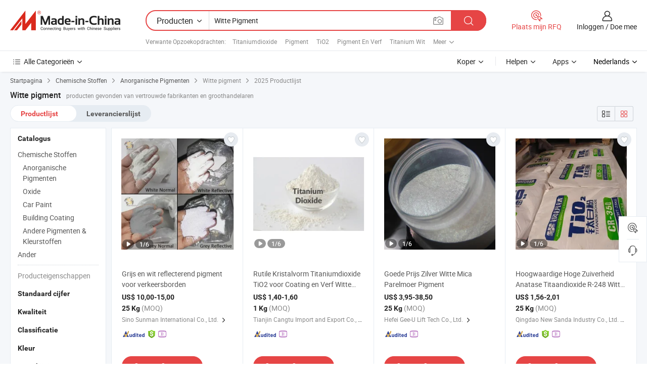

--- FILE ---
content_type: text/html;charset=UTF-8
request_url: https://nl.made-in-china.com/tag_search_product/White-Pigment_uigonin_1.html
body_size: 48629
content:

<!DOCTYPE html>
<html
                lang="nl" >
<head>
    <meta content="text/html; charset=utf-8" http-equiv="Content-Type" />
            <base href="//nl.made-in-china.com" />
        <title>China Witte pigment, China Witte pigment lijst producten tegen de.Made-in-China.com</title>
    <meta content="Witte pigment, China Witte pigment, Witte pigment fabrikanten, leveranciers, groothandelaren" name="keywords">
        <meta content="China Witte pigment, Zoek China Witte pigment producten en China Witte pigment fabrikanten &amp; leveranciers lijst aan nl.Made-in-China.com" name="description">
<link rel="dns-prefetch" href="//www.micstatic.com">
<link rel="preconnect" href="//www.micstatic.com">
<link rel="dns-prefetch" href="//image.made-in-china.com">
<link rel="preconnect" href="//image.made-in-china.com">
<link rel="dns-prefetch" href="//pic.made-in-china.com">
<link rel="preconnect" href="//pic.made-in-china.com">
                    <link rel="preload" as="image" href="https://image.made-in-china.com/391f0j00lNBoaMFjSgrw/Grijs-en-wit-reflecterend-pigment-voor-verkeersborden.jpg" >
                <link rel="alternate" hreflang="de" href="https://de.made-in-china.com/tag_search_product/White-Pigment_uigonin_1.html" />
            <link rel="alternate" hreflang="hi" href="https://hi.made-in-china.com/tag_search_product/White-Pigment_uigonin_1.html" />
            <link rel="alternate" hreflang="ru" href="https://ru.made-in-china.com/tag_search_product/White-Pigment_uigonin_1.html" />
            <link rel="alternate" hreflang="pt" href="https://pt.made-in-china.com/tag_search_product/White-Pigment_uigonin_1.html" />
            <link rel="alternate" hreflang="ko" href="https://kr.made-in-china.com/tag_search_product/White-Pigment_uigonin_1.html" />
            <link rel="alternate" hreflang="en" href="https://www.made-in-china.com/products-search/hot-china-products/White_Pigment.html" />
            <link rel="alternate" hreflang="it" href="https://it.made-in-china.com/tag_search_product/White-Pigment_uigonin_1.html" />
            <link rel="alternate" hreflang="fr" href="https://fr.made-in-china.com/tag_search_product/White-Pigment_uigonin_1.html" />
            <link rel="alternate" hreflang="es" href="https://es.made-in-china.com/tag_search_product/White-Pigment_uigonin_1.html" />
            <link rel="alternate" hreflang="sa" href="https://sa.made-in-china.com/tag_search_product/White-Pigment_uigonin_1.html" />
            <link rel="alternate" hreflang="x-default" href="https://www.made-in-china.com/products-search/hot-china-products/White_Pigment.html" />
            <link rel="alternate" hreflang="vi" href="https://vi.made-in-china.com/tag_search_product/White-Pigment_uigonin_1.html" />
            <link rel="alternate" hreflang="th" href="https://th.made-in-china.com/tag_search_product/White-Pigment_uigonin_1.html" />
            <link rel="alternate" hreflang="ja" href="https://jp.made-in-china.com/tag_search_product/White-Pigment_uigonin_1.html" />
            <link rel="alternate" hreflang="id" href="https://id.made-in-china.com/tag_search_product/White-Pigment_uigonin_1.html" />
            <link rel="alternate" hreflang="nl" href="https://nl.made-in-china.com/tag_search_product/White-Pigment_uigonin_1.html" />
            <link rel="alternate" hreflang="tr" href="https://tr.made-in-china.com/tag_search_product/White-Pigment_uigonin_1.html" />
    <link type="text/css" rel="stylesheet" href="https://www.micstatic.com/landing/www/qp/css/search-list-qp_dc6d9cde.css" /> <link type="text/css" rel="stylesheet" href="https://www.micstatic.com/landing/www/qp/css/refine-navigation_49434e71.css" /> <link type="text/css" rel="stylesheet" href="https://www.micstatic.com/landing/www/qp/css/qp_mlan_d9434333.css" /> 
    <link type="text/css" rel="stylesheet" href="https://www.micstatic.com/landing/www/qp/css/modules/swiper@7.0.5-bundle.min_f7b0d48b.css" /> <link rel="canonical" href="https://nl.made-in-china.com/tag_search_product/White-Pigment_uigonin_1.html"/>
	      <link rel="next" href="https://nl.made-in-china.com/tag_search_product/White-Pigment_uigonin_2.html"/>
                      <link rel="alternate" media="only screen and (max-width:640)" href="https://m.made-in-china.com/hot-china-products/Witte_pigment.html">
    <style>
        body{
            min-width: 1024px;
        }
    </style>
<!-- Polyfill Code Begin --><script chaset="utf-8" type="text/javascript" src="https://www.micstatic.com/polyfill/polyfill-simplify_eb12d58d.js"></script><!-- Polyfill Code End --></head>
<body class="layout-auto gallary " probe-clarity="false" >
<input type="hidden" name="needFetchLanguageByAjax" value="false" class="J-needFetchLanguageByAjax">
    <div id="header" ></div>
<script>
    function headerMlanInit() {
        const funcName = 'headerMlan';
        const app = new window[funcName]({target: document.getElementById('header'), props: {props: {"pageType":2,"logoTitle":"Fabrikanten en Leveranciers","logoUrl":null,"base":{"buyerInfo":{"service":"Service","newUserGuide":"Gids voor Beginners","auditReport":"Audited Suppliers' Reports","meetSuppliers":"Meet Suppliers","onlineTrading":"Secured Trading Service","buyerCenter":"Koperscentrum","contactUs":"Contact met ons op","search":"Zoeken","prodDirectory":"Product Directory","supplierDiscover":"Supplier Discover","sourcingRequest":"Post Sourcing-aanvraag","quickLinks":"Quick Links","myFavorites":"Mijn Favorieten","visitHistory":"Browsegeschiedenis","buyer":"Koper","blog":"Zakelijke Inzichten"},"supplierInfo":{"supplier":"Leverancier","joinAdvance":"加入高级会员","tradeServerMarket":"外贸服务市场","memberHome":"外贸e家","cloudExpo":"Smart Expo云展会","onlineTrade":"交易服务","internationalLogis":"国际物流","northAmericaBrandSailing":"北美全渠道出海","micDomesticTradeStation":"中国制造网内贸站"},"helpInfo":{"whyMic":"Why Made-in-China.com","auditSupplierWay":"Hoe controleren wij leveranciers","securePaymentWay":"Hoe beveiligen wij betalingen","submitComplaint":"Dien een klacht in","contactUs":"Contact met ons op","faq":"FAQ","help":"Helpen"},"appsInfo":{"downloadApp":"Download App!","forBuyer":"Voor Koper","forSupplier":"Voor Leverancier","exploreApp":"Ontdek exclusieve app-kortingen","apps":"Apps"},"languages":[{"lanCode":0,"simpleName":"en","name":"English","value":"//www.made-in-china.com/products-search/hot-china-products/White_Pigment.html","htmlLang":"en"},{"lanCode":5,"simpleName":"es","name":"Español","value":"//es.made-in-china.com/tag_search_product/White-Pigment_uigonin_1.html","htmlLang":"es"},{"lanCode":4,"simpleName":"pt","name":"Português","value":"//pt.made-in-china.com/tag_search_product/White-Pigment_uigonin_1.html","htmlLang":"pt"},{"lanCode":2,"simpleName":"fr","name":"Français","value":"//fr.made-in-china.com/tag_search_product/White-Pigment_uigonin_1.html","htmlLang":"fr"},{"lanCode":3,"simpleName":"ru","name":"Русский язык","value":"//ru.made-in-china.com/tag_search_product/White-Pigment_uigonin_1.html","htmlLang":"ru"},{"lanCode":8,"simpleName":"it","name":"Italiano","value":"//it.made-in-china.com/tag_search_product/White-Pigment_uigonin_1.html","htmlLang":"it"},{"lanCode":6,"simpleName":"de","name":"Deutsch","value":"//de.made-in-china.com/tag_search_product/White-Pigment_uigonin_1.html","htmlLang":"de"},{"lanCode":7,"simpleName":"nl","name":"Nederlands","value":"//nl.made-in-china.com/","htmlLang":"nl"},{"lanCode":9,"simpleName":"sa","name":"العربية","value":"//sa.made-in-china.com/tag_search_product/White-Pigment_uigonin_1.html","htmlLang":"ar"},{"lanCode":11,"simpleName":"kr","name":"한국어","value":"//kr.made-in-china.com/tag_search_product/White-Pigment_uigonin_1.html","htmlLang":"ko"},{"lanCode":10,"simpleName":"jp","name":"日本語","value":"//jp.made-in-china.com/tag_search_product/White-Pigment_uigonin_1.html","htmlLang":"ja"},{"lanCode":12,"simpleName":"hi","name":"हिन्दी","value":"//hi.made-in-china.com/tag_search_product/White-Pigment_uigonin_1.html","htmlLang":"hi"},{"lanCode":13,"simpleName":"th","name":"ภาษาไทย","value":"//th.made-in-china.com/tag_search_product/White-Pigment_uigonin_1.html","htmlLang":"th"},{"lanCode":14,"simpleName":"tr","name":"Türkçe","value":"//tr.made-in-china.com/tag_search_product/White-Pigment_uigonin_1.html","htmlLang":"tr"},{"lanCode":15,"simpleName":"vi","name":"Tiếng Việt","value":"//vi.made-in-china.com/tag_search_product/White-Pigment_uigonin_1.html","htmlLang":"vi"},{"lanCode":16,"simpleName":"id","name":"Bahasa Indonesia","value":"//id.made-in-china.com/tag_search_product/White-Pigment_uigonin_1.html","htmlLang":"id"}],"showMlan":true,"showRules":false,"rules":"Rules","language":"nl","menu":"Menu","subTitle":null,"subTitleLink":null,"stickyInfo":null},"categoryRegion":{"categories":"Alle Categorieën","categoryList":[{"name":"Landbouw & Voeding","value":"https://nl.made-in-china.com/category1_Agriculture-Food/Agriculture-Food_usssssssss.html","catCode":"1000000000"},{"name":"Kleding & Toebehoren","value":"https://nl.made-in-china.com/category1_Apparel-Accessories/Apparel-Accessories_uussssssss.html","catCode":"1100000000"},{"name":"Kunst Artikels & Ambachten","value":"https://nl.made-in-china.com/category1_Arts-Crafts/Arts-Crafts_uyssssssss.html","catCode":"1200000000"},{"name":"Auto Parts","value":"https://nl.made-in-china.com/category1_Auto-Motorcycle-Parts-Accessories/Auto-Motorcycle-Parts-Accessories_yossssssss.html","catCode":"2900000000"},{"name":"Tassen & Geschenkdozen","value":"https://nl.made-in-china.com/category1_Bags-Cases-Boxes/Bags-Cases-Boxes_yhssssssss.html","catCode":"2600000000"},{"name":"Chemische Stoffen","value":"https://nl.made-in-china.com/category1_Chemicals/Chemicals_uissssssss.html","catCode":"1300000000"},{"name":"Computer Producten","value":"https://nl.made-in-china.com/category1_Computer-Products/Computer-Products_iissssssss.html","catCode":"3300000000"},{"name":"Bouw & Decoratie Materialen","value":"https://nl.made-in-china.com/category1_Construction-Decoration/Construction-Decoration_ugssssssss.html","catCode":"1500000000"},{"name":"Consument Elektronica's","value":"https://nl.made-in-china.com/category1_Consumer-Electronics/Consumer-Electronics_unssssssss.html","catCode":"1400000000"},{"name":"Elektrotechniek & Elektronica's","value":"https://nl.made-in-china.com/category1_Electrical-Electronics/Electrical-Electronics_uhssssssss.html","catCode":"1600000000"},{"name":"Meubilair","value":"https://nl.made-in-china.com/category1_Furniture/Furniture_yessssssss.html","catCode":"2700000000"},{"name":"Gezondheid & Geneeskunde","value":"https://nl.made-in-china.com/category1_Health-Medicine/Health-Medicine_uessssssss.html","catCode":"1700000000"},{"name":"Industriële Apparaturen & Onderdelen","value":"https://nl.made-in-china.com/category1_Industrial-Equipment-Components/Industrial-Equipment-Components_inssssssss.html","catCode":"3400000000"},{"name":"Instrumenten & Meters","value":"https://nl.made-in-china.com/category1_Instruments-Meters/Instruments-Meters_igssssssss.html","catCode":"3500000000"},{"name":"Lichte Industrie & Dagelijks Gebruik","value":"https://nl.made-in-china.com/category1_Light-Industry-Daily-Use/Light-Industry-Daily-Use_urssssssss.html","catCode":"1800000000"},{"name":"Licht & Verlichting","value":"https://nl.made-in-china.com/category1_Lights-Lighting/Lights-Lighting_isssssssss.html","catCode":"3000000000"},{"name":"Produceren & Verwerken Machine","value":"https://nl.made-in-china.com/category1_Manufacturing-Processing-Machinery/Manufacturing-Processing-Machinery_uossssssss.html","catCode":"1900000000"},{"name":"Metallurgische, Mineralen & Energie","value":"https://nl.made-in-china.com/category1_Metallurgy-Mineral-Energy/Metallurgy-Mineral-Energy_ysssssssss.html","catCode":"2000000000"},{"name":"Kantoorartikelen","value":"https://nl.made-in-china.com/category1_Office-Supplies/Office-Supplies_yrssssssss.html","catCode":"2800000000"},{"name":"Verpakking & Printing","value":"https://nl.made-in-china.com/category1_Packaging-Printing/Packaging-Printing_ihssssssss.html","catCode":"3600000000"},{"name":"Veiligheid & Bescherming","value":"https://nl.made-in-china.com/category1_Security-Protection/Security-Protection_ygssssssss.html","catCode":"2500000000"},{"name":"Diensten","value":"https://nl.made-in-china.com/category1_Service/Service_ynssssssss.html","catCode":"2400000000"},{"name":"Sportartikelen & Vrijetijds","value":"https://nl.made-in-china.com/category1_Sporting-Goods-Recreation/Sporting-Goods-Recreation_iussssssss.html","catCode":"3100000000"},{"name":"Textiel","value":"https://nl.made-in-china.com/category1_Textile/Textile_yussssssss.html","catCode":"2100000000"},{"name":"Ijzerwaren & Gereedschap","value":"https://nl.made-in-china.com/category1_Tools-Hardware/Tools-Hardware_iyssssssss.html","catCode":"3200000000"},{"name":"Speelgoed","value":"https://nl.made-in-china.com/category1_Toys/Toys_yyssssssss.html","catCode":"2200000000"},{"name":"Vervoer","value":"https://nl.made-in-china.com/category1_Transportation/Transportation_yissssssss.html","catCode":"2300000000"}],"more":"Meer"},"searchRegion":{"show":true,"lookingFor":"Vertel ons waar je naar op zoek bent...","homeUrl":"//nl.made-in-china.com","products":"Producten","suppliers":"Leveranciers","auditedFactory":null,"uploadImage":"Afbeelding uploaden","max20MbPerImage":"Maximaal 20 MB per afbeelding","yourRecentKeywords":"Uw Recente Zoekwoorden","clearHistory":"Wis de geschiedenis","popularSearches":"Verwante Opzoekopdrachten","relatedSearches":"Meer","more":null,"maxSizeErrorMsg":"Upload mislukt. De maximale afbeeldingsgrootte is 20 MB.","noNetworkErrorMsg":"Geen netwerkverbinding. Controleer uw netwerkinstellingen en probeer het opnieuw.","uploadFailedErrorMsg":"Upload mislukt. Onjuist afbeeldingsformaat. Ondersteunde formaten: JPG, PNG, BMP.","relatedList":[{"word":"Titaniumdioxide","adsData":"Titaniumdioxide","link":"https://nl.made-in-china.com/tag_search_product/Titanium-Dioxide_hiun_1.html","title":"Titanium Dioxide"},{"word":"Pigment","adsData":"Pigment","link":"https://nl.made-in-china.com/tag_search_product/Pigment_gson_1.html","title":"Pigment"},{"word":"TiO2","adsData":"TiO2","link":"https://nl.made-in-china.com/tag_search_product/TiO2_iyesn_1.html","title":"TiO2"},{"word":"Pigment En Verf","adsData":"Pigment En Verf","link":"https://nl.made-in-china.com/tag_search_product/Pigment-And-Dye_rgsgyun_1.html","title":"pigment and dye"},{"word":"Titanium Wit","adsData":"Titanium Wit","link":"https://nl.made-in-china.com/tag_search_product/Titanium-White_ogoosn_1.html","title":"Titanium White"},{"word":"Titanoxide","adsData":"Titanoxide","link":"https://nl.made-in-china.com/tag_search_product/Titanium-Oxide_ossgyn_1.html","title":"Titanium Oxide"},{"word":"Verf Pigment","adsData":"Verf Pigment","link":"https://nl.made-in-china.com/tag_search_product/Painting-Pigment_nnuinon_1.html","title":"Painting Pigment"},{"word":"Titanium Pigment","adsData":"Titanium Pigment","link":"https://nl.made-in-china.com/tag_search_product/Titanium-Pigment_ueshgon_1.html","title":"Titanium Pigment"},{"word":"Parelpigment","adsData":"Parelpigment","link":"https://nl.made-in-china.com/tag_search_product/Pearl-Pigment_gshn_1.html","title":"Pearl Pigment"},{"word":"Groothandel Witte Pigment","adsData":"Groothandel Witte Pigment","link":"https://nl.made-in-china.com/tag_search_product/Wholesale-White-Pigment_guruohin_1.html","title":"Wholesale White Pigment"}],"relatedTitle":null,"relatedTitleLink":null,"formParams":null,"mlanFormParams":{"keyword":"Witte Pigment","inputkeyword":"Witte Pigment","type":null,"currentTab":null,"currentPage":null,"currentCat":null,"currentRegion":null,"currentProp":null,"submitPageUrl":null,"parentCat":null,"otherSearch":null,"currentAllCatalogCodes":null,"sgsMembership":null,"memberLevel":null,"topOrder":null,"size":null,"more":"meer","less":"less","staticUrl50":null,"staticUrl10":null,"staticUrl30":null,"condition":"0","conditionParamsList":[{"condition":"0","conditionName":null,"action":"/productSearch?keyword=#word#","searchUrl":null,"inputPlaceholder":null},{"condition":"1","conditionName":null,"action":"/companySearch?keyword=#word#","searchUrl":null,"inputPlaceholder":null}]},"enterKeywordTips":"Voer a.u.b. minimaal een trefwoord in voor uw zoekopdracht.","openMultiSearch":false},"frequentRegion":{"rfq":{"rfq":"Plaats mijn RFQ","searchRfq":"Search RFQs","acquireRfqHover":"Vertel ons wat u nodig heeft en probeer op de gemakkelijke manier offertes !op te vragen","searchRfqHover":"Discover quality RFQs and connect with big-budget buyers"},"account":{"account":"Rekening","signIn":"Inloggen","join":"Doe mee","newUser":"Nieuwe Gebruiker","joinFree":"Gratis lid worden","or":"Of","socialLogin":"Door te klikken op Aanmelden, Gratis lid worden of Doorgaan met Facebook, Linkedin, Twitter, Google, %s ga ik akkoord met de %sUser Agreement%s en het %sPrivacy Policy%s","message":"Berichten","quotes":"Citaten","orders":"Bestellingen","favorites":"Favorieten","visitHistory":"Browsegeschiedenis","postSourcingRequest":"Post Sourcing-aanvraag","hi":"Hallo","signOut":"Afmelden","manageProduct":"Producten beheren","editShowroom":"Showroom bewerken","username":"","userType":null,"foreignIP":true,"currentYear":2025,"userAgreement":"Gebruikersovereenkomst","privacyPolicy":"Privacybeleid"},"message":{"message":"Berichten","signIn":"Inloggen","join":"Doe mee","newUser":"Nieuwe Gebruiker","joinFree":"Gratis lid worden","viewNewMsg":"Sign in to view the new messages","inquiry":"Aanvraag","rfq":"RFQs","awaitingPayment":"Awaiting payments","chat":"Chatten","awaitingQuotation":"In afwachting van offertes"},"cart":{"cart":"Onderzoeksmand"}},"busiRegion":null,"previewRegion":null}}});
		const hoc=o=>(o.__proto__.$get=function(o){return this.$$.ctx[this.$$.props[o]]},o.__proto__.$getKeys=function(){return Object.keys(this.$$.props)},o.__proto__.$getProps=function(){return this.$get("props")},o.__proto__.$setProps=function(o){var t=this.$getKeys(),s={},p=this;t.forEach(function(o){s[o]=p.$get(o)}),s.props=Object.assign({},s.props,o),this.$set(s)},o.__proto__.$help=function(){console.log("\n            $set(props): void             | 设置props的值\n            $get(key: string): any        | 获取props指定key的值\n            $getKeys(): string[]          | 获取props所有key\n            $getProps(): any              | 获取props里key为props的值（适用nail）\n            $setProps(params: any): void  | 设置props里key为props的值（适用nail）\n            $on(ev, callback): func       | 添加事件监听，返回移除事件监听的函数\n            $destroy(): void              | 销毁组件并触发onDestroy事件\n        ")},o);
        window[`${funcName}Api`] = hoc(app);
    };
</script><script type="text/javascript" crossorigin="anonymous" onload="headerMlanInit()" src="https://www.micstatic.com/nail/pc/header-mlan_6f301846.js"></script><div class="auto-size J-auto-size">
    <input type="hidden" id="sensor_pg_v" value="st:qp,m:Witte pigment,p:1,tp:103,stp:10301,plate:show_wd,tp:103,stp:10301,abt:null,abp:a"/>
        <input type="hidden" id="appendQueryParam" value=""/>
    <input type="hidden" id="completeProdParam" value="[&quot;KahYZrmjJfRP&quot;,&quot;BORGEJCrOuTq&quot;,&quot;HwEfIyqTZVRd&quot;,&quot;NGzRdUYjCrpZ&quot;,&quot;dpoUgwyVLzWL&quot;,&quot;DYAREKCrqkVm&quot;,&quot;CyrmpqzDZvhl&quot;,&quot;pwfEhZDlYTcR&quot;,&quot;ItZRreDyAGkw&quot;,&quot;PxAYedgUFERT&quot;,&quot;MpwrOdgzyPcZ&quot;,&quot;JdxfcWnlTkrm&quot;,&quot;xnuYcmgVmZRG&quot;,&quot;CNXJljyMQSht&quot;,&quot;lAuphgcDsJrO&quot;,&quot;BdStGzvlEWfK&quot;,&quot;YAbpaBvUVfrH&quot;,&quot;aBymOnHXEYcF&quot;,&quot;IpWYVUSHXlkB&quot;,&quot;MJLrDhebCdUk&quot;,&quot;xJDrKnqoJvcz&quot;,&quot;IYTUxcdMgGWj&quot;,&quot;sxyrSYacndVg&quot;,&quot;bZCADxMgfsRo&quot;,&quot;KTzUilfAIGrs&quot;,&quot;uOMaixlvLXkZ&quot;,&quot;DtOrzgdobpYV&quot;,&quot;nxjYNMOJCSUe&quot;,&quot;jGDYIXyWHPUJ&quot;,&quot;lphRXeGMbiVI&quot;]"/>
    <input type="hidden" id="prodKeyword" value="White_Pigment"/>
    <input type="hidden" name="user_behavior_trace_id" id="user_behavior_trace_id" value="1jddkb1bs9d4m"/>
        <div class="page cf">
                <div itemscope itemtype="https://schema.org/BreadcrumbList" class="crumb grid">
            <span itemprop="itemListElement" itemscope itemtype="https://schema.org/ListItem"><a itemprop="item" href="/" rel="nofollow"><span itemprop="name">Startpagina</span></a><meta itemprop="position" content="1" /></span>
            <i class="ob-icon icon-right"></i>
                            <span itemprop="itemListElement" itemscope itemtype="https://schema.org/ListItem"><a itemprop="item" href="https://nl.made-in-china.com/category1_Chemicals/Chemicals_uissssssss.html"><span itemprop="name">Chemische Stoffen</span></a><meta itemprop="position" content="2" /></span>
                <i class="ob-icon icon-right"></i>
                                                            <span itemprop="itemListElement" itemscope itemtype="https://schema.org/ListItem"><a itemprop="item" href="https://nl.made-in-china.com/category23_Chemicals/Inorganic-Pigment_uiihsgssss_1.html"><span itemprop="name">Anorganische Pigmenten</span></a><meta itemprop="position" content="3" /></span>
                        <i class="ob-icon icon-right"></i>
                                    <span>Witte pigment</span>
                                        <i class="ob-icon icon-right"></i>
                             2025 Productlijst
                    </div>
        <input id="J-strong-words" name="strong-words" type="hidden" value="{&quot;strongWordList&quot;:[&quot;White Pigment&quot;]}" />
        <input id="ads_word" name="ads_word" type="hidden" value="Witte pigment" />
        <input type="hidden" id="qaSource" value="1">
        <input type="hidden" name="iqa-portrait" id="iqa-portrait" value="" />
        <input id="compareFromPage" name="compareFromPage" type="hidden" value="3" />
        <input id="contactUrlParam" type="hidden" value="${contactUrlParam}" />
        <input id="J-isLanding" type="hidden" value="true" />
        <div class="page-wrap search-list new-search-list cf">
                                                <div class="search-list-container main-wrap">
                <div class="main">
                    <div class="num-found">
    <h1 class="product_word">Witte pigment</h1>
                    producten gevonden van vertrouwde fabrikanten en groothandelaren
        </div>
                    <div class="search-filter-bar">
                        <div class="list-tab">
                            <ul class="tab">
                                <li class="selected"><a>
                                                                            Productlijst
                                                                    </a></li>
                                <li>
                                                                            <a href="https://nl.made-in-china.com/manufacturers/white-pigment.html">
                                            Leverancierslijst
                                        </a>
                                                                    </li>
                                                                                            </ul>
                        </div>
                        <div class="view-type cf">
<input type="hidden" value="https://nl.made-in-china.com/tag_search_product/White-Pigment_uigonin_1.html" id="firstPageUrl">
<div class="refine-sort">
    <div class="list-switch">
        <span class="text"> weergave: </span>
        <span class="list-switch-types">
                <a href="javascript:;"ads-data="t:90,md:1,c:2" onclick="if(saveViewTypeCookie){saveViewTypeCookie(1)}" ontouchstart="if(saveViewTypeCookie){saveViewTypeCookie(1)}" rel="nofollow"
                   class="list-switch-btn list-switch-btn-left unselect ">
					<i class="ob-icon icon-list"></i>
					<div class="tip arrow-bottom tip-switch-list">
                         <div class="tip-con">
                             <p class="tip-para">Lijstweergave</p>
                         </div>
                             <span class="arrow arrow-out">
                                 <span class="arrow arrow-in"></span>
                             </span>
                     </div>
                </a>
                <a href="javascript:;" onclick="" ontouchstart="" rel="nofollow"
                   class="list-switch-btn list-switch-btn-right selected ">
					<i class="ob-icon icon-gallery"></i>
					<div class="tip arrow-bottom tip-switch-gallery">
                         <div class="tip-con">
                             <p class="tip-para">Galerijweergave</p>
                         </div>
                             <span class="arrow arrow-out">
                                 <span class="arrow arrow-in"></span>
                             </span>
                     </div>
                </a>
				</span>
    </div>
</div> </div>
                    </div>
                                                            <div class="search-list">
                        <div class="prod-list J-prod-list gallary ">
 <!-- topRank -->
<!-- product -->
<div class="list-img" id="product-div1" data-show-type="interstAd" faw-module="Search_prod_list" cz-id="KahYZrmjJfRP">
     <div class="list-img-wrap">
         <div class="products-item">
             <!-- 图片 -->
			               <div class="prod-img prod-img-space img-total slide-prod J-slider-prod">
                 <div class="img-box swiper-container J-slider-prod-box">
					<div class="img-list swiper-wrapper prod-banner-list" ads-data="t:6,aid:,flx_deliv_tp:comb,ads_tp:,abt:,abp:a,srv_id:,si:1,md:3,pdid:KahYZrmjJfRP,ps:,a:1,mds:30,c:2,is_trade:1,is_sample:1,is_rushorder:0,pcid:VbeEMjSoLADq,pa:,is_3d_prod:0" faw-exposure id="banner-slider">
																													 																																			<a rel="nofollow" class="img-wrap swiper-slide img-thumb-auto J-lazyimgs" referrerpolicy="unsafe-url" href="https://nl.made-in-china.com/co_cnsunman/product_Grey-and-White-Reflective-Pigment-for-Road-Traffic-Signs_yuugsoieyy.html" target="_blank" ads-data="t:6,aid:,flx_deliv_tp:comb,ads_tp:,abt:,abp:a,srv_id:,ads_srv_tp:,isrec:,recu:,recv:,si:1,md:3,pdid:KahYZrmjJfRP,ps:,a:1,mds:30,c:2,pcid:VbeEMjSoLADq,st:8,is_trade:1,is_sample:1,is_rushorder:0,pa:8,is_3d_prod:0">
										<div class="img-thumb-inner">
												<img class="J-firstLazyload" src="https://www.micstatic.com/common/img/space.png?_v=1766735105707" data-original="https://image.made-in-china.com/391f0j00lNBoaMFjSgrw/Grijs-en-wit-reflecterend-pigment-voor-verkeersborden.webp" alt="Grijs en wit reflecterend pigment voor verkeersborden">
										</div>
						 			</a>
																																												<a rel="nofollow" class="img-wrap swiper-slide img-thumb-auto J-lazyimgs" referrerpolicy="unsafe-url" href="https://nl.made-in-china.com/co_cnsunman/product_Grey-and-White-Reflective-Pigment-for-Road-Traffic-Signs_yuugsoieyy.html" target="_blank" ads-data="t:6,aid:,flx_deliv_tp:comb,ads_tp:,abt:,abp:a,srv_id:,ads_srv_tp:,isrec:,recu:,recv:,si:1,md:3,pdid:KahYZrmjJfRP,ps:,a:1,mds:30,c:2,pcid:VbeEMjSoLADq,st:8,is_trade:1,is_sample:1,is_rushorder:0,pa:8,is_3d_prod:0">
										<div class="img-thumb-inner">
												<img src="https://www.micstatic.com/common/img/space.png?_v=1766735105707" data-original="https://image.made-in-china.com/391f0j00iOBotFnzlugd/Grijs-en-wit-reflecterend-pigment-voor-verkeersborden.webp" alt="Grijs en wit reflecterend pigment voor verkeersborden">
										</div>
						 			</a>
																																												<a rel="nofollow" class="img-wrap swiper-slide img-thumb-auto J-lazyimgs" referrerpolicy="unsafe-url" href="https://nl.made-in-china.com/co_cnsunman/product_Grey-and-White-Reflective-Pigment-for-Road-Traffic-Signs_yuugsoieyy.html" target="_blank" ads-data="t:6,aid:,flx_deliv_tp:comb,ads_tp:,abt:,abp:a,srv_id:,ads_srv_tp:,isrec:,recu:,recv:,si:1,md:3,pdid:KahYZrmjJfRP,ps:,a:1,mds:30,c:2,pcid:VbeEMjSoLADq,st:8,is_trade:1,is_sample:1,is_rushorder:0,pa:8,is_3d_prod:0">
										<div class="img-thumb-inner">
												<img src="https://www.micstatic.com/common/img/space.png?_v=1766735105707" data-original="https://image.made-in-china.com/391f0j00bOeoatydlgrA/Grijs-en-wit-reflecterend-pigment-voor-verkeersborden.webp" alt="Grijs en wit reflecterend pigment voor verkeersborden">
										</div>
						 			</a>
																																												<a rel="nofollow" class="img-wrap swiper-slide img-thumb-auto J-lazyimgs" referrerpolicy="unsafe-url" href="https://nl.made-in-china.com/co_cnsunman/product_Grey-and-White-Reflective-Pigment-for-Road-Traffic-Signs_yuugsoieyy.html" target="_blank" ads-data="t:6,aid:,flx_deliv_tp:comb,ads_tp:,abt:,abp:a,srv_id:,ads_srv_tp:,isrec:,recu:,recv:,si:1,md:3,pdid:KahYZrmjJfRP,ps:,a:1,mds:30,c:2,pcid:VbeEMjSoLADq,st:8,is_trade:1,is_sample:1,is_rushorder:0,pa:8,is_3d_prod:0">
										<div class="img-thumb-inner">
												<img src="https://www.micstatic.com/common/img/space.png?_v=1766735105707" data-original="https://image.made-in-china.com/391f0j00oOeqtgFUnzrw/Grijs-en-wit-reflecterend-pigment-voor-verkeersborden.webp" alt="Grijs en wit reflecterend pigment voor verkeersborden">
										</div>
						 			</a>
																																												<a rel="nofollow" class="img-wrap swiper-slide img-thumb-auto J-lazyimgs" referrerpolicy="unsafe-url" href="https://nl.made-in-china.com/co_cnsunman/product_Grey-and-White-Reflective-Pigment-for-Road-Traffic-Signs_yuugsoieyy.html" target="_blank" ads-data="t:6,aid:,flx_deliv_tp:comb,ads_tp:,abt:,abp:a,srv_id:,ads_srv_tp:,isrec:,recu:,recv:,si:1,md:3,pdid:KahYZrmjJfRP,ps:,a:1,mds:30,c:2,pcid:VbeEMjSoLADq,st:8,is_trade:1,is_sample:1,is_rushorder:0,pa:8,is_3d_prod:0">
										<div class="img-thumb-inner">
												<img src="https://www.micstatic.com/common/img/space.png?_v=1766735105707" data-original="https://image.made-in-china.com/391f0j00kOMoTlNFSpzA/Grijs-en-wit-reflecterend-pigment-voor-verkeersborden.webp" alt="Grijs en wit reflecterend pigment voor verkeersborden">
										</div>
						 			</a>
																																												<a rel="nofollow" class="img-wrap swiper-slide img-thumb-auto J-lazyimgs" referrerpolicy="unsafe-url" href="https://nl.made-in-china.com/co_cnsunman/product_Grey-and-White-Reflective-Pigment-for-Road-Traffic-Signs_yuugsoieyy.html" target="_blank" ads-data="t:6,aid:,flx_deliv_tp:comb,ads_tp:,abt:,abp:a,srv_id:,ads_srv_tp:,isrec:,recu:,recv:,si:1,md:3,pdid:KahYZrmjJfRP,ps:,a:1,mds:30,c:2,pcid:VbeEMjSoLADq,st:8,is_trade:1,is_sample:1,is_rushorder:0,pa:8,is_3d_prod:0">
										<div class="img-thumb-inner">
												<img src="https://www.micstatic.com/common/img/space.png?_v=1766735105707" data-original="https://image.made-in-china.com/391f0j00kyBoTeNcMzuw/Grijs-en-wit-reflecterend-pigment-voor-verkeersborden.webp" alt="Grijs en wit reflecterend pigment voor verkeersborden">
										</div>
						 			</a>
																																													</div>
					 					 						 <a referrerpolicy="unsafe-url" href="https://nl.made-in-china.com/co_cnsunman/product_Grey-and-White-Reflective-Pigment-for-Road-Traffic-Signs_yuugsoieyy.html#slideVideo" target="_blank" rel="nofollow"
							class="has-icon has-video-icon"><img src="https://www.micstatic.com/landing/www/qp/img/video_456aa956.svg" alt="Video"/></a>
					 					 					 						 <a referrerpolicy="unsafe-url" href="https://nl.made-in-china.com/co_cnsunman/product_Grey-and-White-Reflective-Pigment-for-Road-Traffic-Signs_yuugsoieyy.html" target="_blank" rel="nofollow" class="has-page swiper-page-wrap">
							 <span class="page-current">1</span>/
							 <span class="page-total">6</span>
						 </a>
					 					 					 						 <a class="img-left J-slide-left" href="javascript:;"><i class="ob-icon icon-left"></i></a>
						 <a class="img-right J-slide-right" href="javascript:;"><i class="ob-icon icon-right"></i></a>
					 				 </div>
				 					 <div class="pagination J-pagination">
						 <span class="swiper-pagination-switch swiper-visible-switch swiper-active-switch"></span>
						 <span class="swiper-pagination-switch"></span>
						 <span class="swiper-pagination-switch"></span>
					 </div>
				 			 </div>
			 			 				 <a href="javascript:void(0);"
					class="prod-favorite-icon J-add2Fav" cz-type="prod"
					cz-id="KahYZrmjJfRP" ads-data="st:17,pdid:KahYZrmjJfRP,pcid:VbeEMjSoLADq,is_trade:1,is_sample:1,is_rushorder:0,a:1">
					 <i class="ob-icon icon-heart-f"></i>
					 <i class="ob-icon icon-heart"></i>
					 <div class="tip arrow-top tip-faverite">
						 <div class="tip-con"><p class="tip-para">Favorieten</p></div>
						 <span class="arrow arrow-out"><span class="arrow arrow-in"></span></span>
					 </div>
				 </a>
			                 <!-- 内容 -->
			 <div id="onlineTradeAble3" style="display:none;">true 1</div>
             <div class="detail">
				 				 <input type="hidden" name="mainProdValue" value="6"/>
				 				 <div class="icon-list certified-logo">
				 					 </div>
				 				 <div class="product-name-wrap
 									">
					 <h2 class="product-name" data-prod-tag="">
						 <a title="Grijs en wit reflecterend pigment voor verkeersborden" referrerpolicy="unsafe-url" href="https://nl.made-in-china.com/co_cnsunman/product_Grey-and-White-Reflective-Pigment-for-Road-Traffic-Signs_yuugsoieyy.html" target="_blank" ads-data="t:6,aid:,flx_deliv_tp:comb,ads_tp:,abt:,abp:a,srv_id:,ads_srv_tp:,isrec:,recu:,recv:,si:1,md:3,pdid:KahYZrmjJfRP,ps:,a:1,mds:30,c:2,pcid:VbeEMjSoLADq,st:2,is_trade:1,is_sample:1,is_rushorder:0,pa:2">
							 Grijs en wit reflecterend pigment voor verkeersborden
						 </a>
					 </h2>
					 					 					 				 </div>
				 <div class="product-property">
					 						 <div class="ellipsis attr-item J-faketitle"><span
								 class="attribute"><strong class="price">US$ <span>10,00</span>-<span>15,00</span></strong></span></div>
					 					 						 <div class="ellipsis attr-item J-faketitle"><span
								 class="attribute"><strong> 25 Kg</strong> </span> <span class="moq-text">(MOQ)</span>
						 </div>
					 				 </div>
				 				 <div class="company-info">
					 <div class="company-name ellipsis">
						 <a referrerpolicy="unsafe-url" href="https://nl.made-in-china.com/co_cnsunman/"
							 							 												   class="compnay-name" target="_blank" ads-data="t:6,aid:,flx_deliv_tp:comb,ads_tp:,abt:,abp:a,srv_id:,ads_srv_tp:,isrec:,recu:,recv:,si:1,md:3,pdid:KahYZrmjJfRP,ps:,a:1,mds:30,c:2,pcid:VbeEMjSoLADq,st:3,is_trade:1,is_sample:1,is_rushorder:0,pa:3"
						 >
							 <span title="Sino Sunman International Co., Ltd.">Sino Sunman International Co., Ltd.</span>
						 </a>
						 <i class="ob-icon icon-right"></i>
						 <div class="company-name-popup">
							 <div class="name-block">
								 									 <a referrerpolicy="unsafe-url" href="https://nl.made-in-china.com/co_cnsunman/"
									 										 															   target="_blank" class="compnay-name J-compnay-name" ads-data="t:6,aid:,flx_deliv_tp:comb,ads_tp:,abt:,abp:a,srv_id:,ads_srv_tp:,isrec:,recu:,recv:,si:1,md:3,pdid:KahYZrmjJfRP,ps:,a:1,mds:30,c:2,pcid:VbeEMjSoLADq,st:3,is_trade:1,is_sample:1,is_rushorder:0,pa:3,is_3d_prod:0">
										 <span title="Sino Sunman International Co., Ltd.">Sino Sunman International Co., Ltd.</span>
									 </a>
								 							 </div>
							 <div class="auth-block">
								 <ul class="auth-block-list">
									 										 <li class="cs-level-info">
											 												 <img class="auth-icon" src='https://www.micstatic.com/common/img/icon/gold-member.png?_v=1766735105707' srcset='https://www.micstatic.com/common/img/icon/gold_member_32.png?_v=1766735105707 2x, https://www.micstatic.com/common/img/icon/gold_member_16.png?_v=1766735105707 1x' alt="China Supplier - Gold Member"> Gouden Lid
											 											 										 </li>
										 											 <li class="as-info">
												 <img class="auth-icon ico-audited" data-title="Gecontroleerd door een onafhankelijk extern inspectiebureau" src="https://www.micstatic.com/common/img/icon-new/as-short.png?_v=1766735105707" alt="Gecontroleerde Leverancier" />Gecontroleerde Leverancier
											 </li>
										 											 <li class="as-info">
												 <img class="auth-icon"
													  src='https://www.micstatic.com/common/img/logo/icon_deal_16.png?_v=1766735105707'
													  srcset='https://www.micstatic.com/common/img/logo/icon_deal_32.png?_v=1766735105707 2x, https://www.micstatic.com/common/img/logo/icon_deal_16.png?_v=1766735105707 1x'
													  alt="Secured Trading">
												 Secured Trading
											 </li>
									 <li class="company-address-info">
										 <i class="ob-icon icon-coordinate"></i>
										 											 Anhui, China
										 									 </li>
								 </ul>
							 </div>
							 <div class="block-divider"></div>
							 <div class="other-block">
								 <ul>
									 <li>
										 <h2 class="business-type-info">Fabrikant/fabriek & Handelsonderneming</h2>
									 </li>
									 									 										 <li class="management-certification-info">
											 <span title="ISO 9001, ISO 14001">ISO 9001, ISO 14001</span>
										 </li>
									 								 </ul>
							 </div>
						 </div>
					 </div>
					 <div class="auth-list">
						 							 								 <div class="auth">
									 <a rel="nofollow" target="_blank" referrerpolicy="unsafe-url" href="https://nl.made-in-china.com/co_cnsunman/company_info.html" ads-data="t:6,aid:,flx_deliv_tp:comb,ads_tp:,abt:,abp:a,srv_id:,ads_srv_tp:,isrec:,recu:,recv:,si:1,md:3,pdid:KahYZrmjJfRP,ps:,a:1,mds:30,c:2,pcid:VbeEMjSoLADq,st:4,is_trade:1,is_sample:1,is_rushorder:0,pa:4">
											<span class="left_2 as-logo" data-title="Gecontroleerd door een onafhankelijk extern inspectiebureau">
												<img class="auth-icon ico-audited" src="https://www.micstatic.com/common/img/icon-new/as_32.png" alt="Gecontroleerde Leverancier" />
											</span>
									 </a>
								 </div>
							 																																																																																																															 							 							 <div class="auth">
						<span class="auth-deal-span">
							<img class="auth-icon" src='https://www.micstatic.com/common/img/logo/icon-deal.png?_v=1766735105707' alt="Secured Trading Service">
							<div class="tip arrow-bottom tip-deal">
								<div class="tip-con">
									<p class="tip-para">Enjoy trading protection from Made-in-China.com</p>
								</div>
								<span class="arrow arrow-out">
									<span class="arrow arrow-in"></span>
								</span>
							</div>
						</span>
							 </div>
							 						 						 							 								 <div class="auth auth-video">
									 <a href="//nl.made-in-china.com/video-channel/cnsunman_KahYZrmjJfRP_Grijs-en-wit-reflecterend-pigment-voor-verkeersborden.html" target="_blank"
										ads-data="t:6,aid:,flx_deliv_tp:comb,ads_tp:,abt:,abp:a,srv_id:,ads_srv_tp:,isrec:,recu:,recv:,si:1,md:3,pdid:KahYZrmjJfRP,ps:,a:1,mds:30,c:2,pcid:VbeEMjSoLADq,st:2,is_trade:1,is_sample:1,is_rushorder:0,pa:15,st:15"><img class="auth-icon"
																				  src='https://www.micstatic.com/common/img/logo/video_d4fb84a2.svg'
																				  alt="Bekijk grotere video en afbeelding"></a>
									 <div class="tip arrow-bottom tip-video">
										 <div class="tip-con">
											 <p class="tip-para">Bekijk grotere video en afbeelding</p>
										 </div>
										 <span class="arrow arrow-out">
												<span class="arrow arrow-in"></span>
											</span>
									 </div>
								 </div>
							 						 					 						 					 </div>
				 </div>
			 </div>
			 <div class="product-btn">
				 				 					 <input type="hidden" value="Contact Opnemen" />
					 					 <a fun-inquiry-product
						referrerpolicy="unsafe-url" href="//www.made-in-china.com/sendInquiry/prod_KahYZrmjJfRP_VbeEMjSoLADq.html?from=search&type=cs&target=prod&word=Witte+pigment&seo=1&plant=nl&smode=pc"
						ads-data="t:6,aid:,flx_deliv_tp:comb,ads_tp:,abt:,abp:a,srv_id:,ads_srv_tp:,isrec:,recu:,recv:,si:1,md:3,pdid:KahYZrmjJfRP,ps:,a:1,mds:30,c:2,pcid:VbeEMjSoLADq,st:5,is_trade:1,is_sample:1,is_rushorder:0,pa:5" target="_blank" rel="nofollow" class="btn btn-main btn-small">
						 						 <span class="btn-main-text">Contact Opnemen</span>
					 </a>
				 				 <span class="inquiry-action">
			            <b class="tm3_chat_status" lan="nl" ads-data="t:6,aid:,flx_deliv_tp:comb,ads_tp:,abt:,abp:a,srv_id:,ads_srv_tp:,isrec:,recu:,recv:,si:1,md:3,pdid:KahYZrmjJfRP,ps:,a:1,mds:30,c:2,pcid:VbeEMjSoLADq,st:7,is_trade:1,is_sample:1,is_rushorder:0,pa:13" dataId="VbeEMjSoLADq_KahYZrmjJfRP_1" inquiry="//www.made-in-china.com/sendInquiry/prod_KahYZrmjJfRP_VbeEMjSoLADq.html?from=search&type=cs&target=prod&word=Witte+pigment&seo=1&plant=nl&smode=pc" processor="chat" cid="VbeEMjSoLADq" style="display:none"></b>
					 					 					 					 			</span>
			 </div>
			 <div class="hide-area">
				                      <div class="property-list">
    												<div class="prop-item">
                                 <label class="prop-lab">Kleur: </label>
                                 <span class="prop-val">Wit</span>
                             </div>
                        							<div class="prop-item">
                                 <label class="prop-lab">Verschijning: </label>
                                 <span class="prop-val">Poeder</span>
                             </div>
                        							<div class="prop-item">
                                 <label class="prop-lab">Gebruik: </label>
                                 <span class="prop-val">Schilderen,Keramisch,Plastic,Leder,Inkt,Papier,Textiel</span>
                             </div>
                        							<div class="prop-item">
                                 <label class="prop-lab">Oplosbaarheid: </label>
                                 <span class="prop-val">Onoplosbaarheid</span>
                             </div>
                        							<div class="prop-item">
                                 <label class="prop-lab">Verpakking: </label>
                                 <span class="prop-val">trommel</span>
                             </div>
                        							<div class="prop-item">
                                 <label class="prop-lab">Standaard: </label>
                                 <span class="prop-val">25 kg per trommel</span>
                             </div>
                                             </div>
				 			 </div>
         </div>
     </div>
</div>
<div class="list-img" id="product-div2" data-show-type="interstAd" faw-module="Search_prod_list" cz-id="BORGEJCrOuTq">
     <div class="list-img-wrap">
         <div class="products-item">
             <!-- 图片 -->
			               <div class="prod-img prod-img-space img-total slide-prod J-slider-prod">
                 <div class="img-box swiper-container J-slider-prod-box">
					<div class="img-list swiper-wrapper prod-banner-list" ads-data="t:6,aid:,flx_deliv_tp:comb,ads_tp:,abt:,abp:a,srv_id:,si:1,md:3,pdid:BORGEJCrOuTq,ps:,a:2,mds:30,c:2,is_trade:0,is_sample:1,is_rushorder:0,pcid:RwMtZechrUHW,pa:,is_3d_prod:0" faw-exposure id="banner-slider">
																													 																																			<a rel="nofollow" class="img-wrap swiper-slide img-thumb-auto J-lazyimgs" referrerpolicy="unsafe-url" href="https://nl.made-in-china.com/co_hbcangtu/product_Rutile-Crystal-Form-Titanium-Dioxide-TiO2-for-Coating-and-Paint-White-Powder-Pigment-Manufacturer_uoiyrshesu.html" target="_blank" ads-data="t:6,aid:,flx_deliv_tp:comb,ads_tp:,abt:,abp:a,srv_id:,ads_srv_tp:,isrec:,recu:,recv:,si:1,md:3,pdid:BORGEJCrOuTq,ps:,a:2,mds:30,c:2,pcid:RwMtZechrUHW,st:8,is_trade:0,is_sample:1,is_rushorder:0,pa:8,is_3d_prod:0">
										<div class="img-thumb-inner">
												<img class="J-firstLazyload" src="https://www.micstatic.com/common/img/space.png?_v=1766735105707" data-original="https://image.made-in-china.com/391f0j00ebmWTPqhZdYG/Rutile-Kristalvorm-Titaniumdioxide-TiO2-voor-Coating-en-Verf-Witte-Poeder-Pigment-Fabrikant.webp" alt="Rutile Kristalvorm Titaniumdioxide TiO2 voor Coating en Verf Witte Poeder Pigment Fabrikant">
										</div>
						 			</a>
																																												<a rel="nofollow" class="img-wrap swiper-slide img-thumb-auto J-lazyimgs" referrerpolicy="unsafe-url" href="https://nl.made-in-china.com/co_hbcangtu/product_Rutile-Crystal-Form-Titanium-Dioxide-TiO2-for-Coating-and-Paint-White-Powder-Pigment-Manufacturer_uoiyrshesu.html" target="_blank" ads-data="t:6,aid:,flx_deliv_tp:comb,ads_tp:,abt:,abp:a,srv_id:,ads_srv_tp:,isrec:,recu:,recv:,si:1,md:3,pdid:BORGEJCrOuTq,ps:,a:2,mds:30,c:2,pcid:RwMtZechrUHW,st:8,is_trade:0,is_sample:1,is_rushorder:0,pa:8,is_3d_prod:0">
										<div class="img-thumb-inner">
												<img src="https://www.micstatic.com/common/img/space.png?_v=1766735105707" data-original="https://image.made-in-china.com/391f0j00eqAhTcorZmRU/Rutile-Kristalvorm-Titaniumdioxide-TiO2-voor-Coating-en-Verf-Witte-Poeder-Pigment-Fabrikant.webp" alt="Rutile Kristalvorm Titaniumdioxide TiO2 voor Coating en Verf Witte Poeder Pigment Fabrikant">
										</div>
						 			</a>
																																												<a rel="nofollow" class="img-wrap swiper-slide img-thumb-auto J-lazyimgs" referrerpolicy="unsafe-url" href="https://nl.made-in-china.com/co_hbcangtu/product_Rutile-Crystal-Form-Titanium-Dioxide-TiO2-for-Coating-and-Paint-White-Powder-Pigment-Manufacturer_uoiyrshesu.html" target="_blank" ads-data="t:6,aid:,flx_deliv_tp:comb,ads_tp:,abt:,abp:a,srv_id:,ads_srv_tp:,isrec:,recu:,recv:,si:1,md:3,pdid:BORGEJCrOuTq,ps:,a:2,mds:30,c:2,pcid:RwMtZechrUHW,st:8,is_trade:0,is_sample:1,is_rushorder:0,pa:8,is_3d_prod:0">
										<div class="img-thumb-inner">
												<img src="https://www.micstatic.com/common/img/space.png?_v=1766735105707" data-original="https://image.made-in-china.com/391f0j00CcJhQKoGnmfU/Rutile-Kristalvorm-Titaniumdioxide-TiO2-voor-Coating-en-Verf-Witte-Poeder-Pigment-Fabrikant.webp" alt="Rutile Kristalvorm Titaniumdioxide TiO2 voor Coating en Verf Witte Poeder Pigment Fabrikant">
										</div>
						 			</a>
																																												<a rel="nofollow" class="img-wrap swiper-slide img-thumb-auto J-lazyimgs" referrerpolicy="unsafe-url" href="https://nl.made-in-china.com/co_hbcangtu/product_Rutile-Crystal-Form-Titanium-Dioxide-TiO2-for-Coating-and-Paint-White-Powder-Pigment-Manufacturer_uoiyrshesu.html" target="_blank" ads-data="t:6,aid:,flx_deliv_tp:comb,ads_tp:,abt:,abp:a,srv_id:,ads_srv_tp:,isrec:,recu:,recv:,si:1,md:3,pdid:BORGEJCrOuTq,ps:,a:2,mds:30,c:2,pcid:RwMtZechrUHW,st:8,is_trade:0,is_sample:1,is_rushorder:0,pa:8,is_3d_prod:0">
										<div class="img-thumb-inner">
												<img src="https://www.micstatic.com/common/img/space.png?_v=1766735105707" data-original="https://image.made-in-china.com/391f0j00MkAWtwcySJUG/Rutile-Kristalvorm-Titaniumdioxide-TiO2-voor-Coating-en-Verf-Witte-Poeder-Pigment-Fabrikant.webp" alt="Rutile Kristalvorm Titaniumdioxide TiO2 voor Coating en Verf Witte Poeder Pigment Fabrikant">
										</div>
						 			</a>
																																												<a rel="nofollow" class="img-wrap swiper-slide img-thumb-auto J-lazyimgs" referrerpolicy="unsafe-url" href="https://nl.made-in-china.com/co_hbcangtu/product_Rutile-Crystal-Form-Titanium-Dioxide-TiO2-for-Coating-and-Paint-White-Powder-Pigment-Manufacturer_uoiyrshesu.html" target="_blank" ads-data="t:6,aid:,flx_deliv_tp:comb,ads_tp:,abt:,abp:a,srv_id:,ads_srv_tp:,isrec:,recu:,recv:,si:1,md:3,pdid:BORGEJCrOuTq,ps:,a:2,mds:30,c:2,pcid:RwMtZechrUHW,st:8,is_trade:0,is_sample:1,is_rushorder:0,pa:8,is_3d_prod:0">
										<div class="img-thumb-inner">
												<img src="https://www.micstatic.com/common/img/space.png?_v=1766735105707" data-original="https://image.made-in-china.com/391f0j00jqmWTUoPbdfR/Rutile-Kristalvorm-Titaniumdioxide-TiO2-voor-Coating-en-Verf-Witte-Poeder-Pigment-Fabrikant.webp" alt="Rutile Kristalvorm Titaniumdioxide TiO2 voor Coating en Verf Witte Poeder Pigment Fabrikant">
										</div>
						 			</a>
																																												<a rel="nofollow" class="img-wrap swiper-slide img-thumb-auto J-lazyimgs" referrerpolicy="unsafe-url" href="https://nl.made-in-china.com/co_hbcangtu/product_Rutile-Crystal-Form-Titanium-Dioxide-TiO2-for-Coating-and-Paint-White-Powder-Pigment-Manufacturer_uoiyrshesu.html" target="_blank" ads-data="t:6,aid:,flx_deliv_tp:comb,ads_tp:,abt:,abp:a,srv_id:,ads_srv_tp:,isrec:,recu:,recv:,si:1,md:3,pdid:BORGEJCrOuTq,ps:,a:2,mds:30,c:2,pcid:RwMtZechrUHW,st:8,is_trade:0,is_sample:1,is_rushorder:0,pa:8,is_3d_prod:0">
										<div class="img-thumb-inner">
												<img src="https://www.micstatic.com/common/img/space.png?_v=1766735105707" data-original="https://image.made-in-china.com/391f0j00jkwhaDcRbdUY/Rutile-Kristalvorm-Titaniumdioxide-TiO2-voor-Coating-en-Verf-Witte-Poeder-Pigment-Fabrikant.webp" alt="Rutile Kristalvorm Titaniumdioxide TiO2 voor Coating en Verf Witte Poeder Pigment Fabrikant">
										</div>
						 			</a>
																																													</div>
					 					 						 <a referrerpolicy="unsafe-url" href="https://nl.made-in-china.com/co_hbcangtu/product_Rutile-Crystal-Form-Titanium-Dioxide-TiO2-for-Coating-and-Paint-White-Powder-Pigment-Manufacturer_uoiyrshesu.html#slideVideo" target="_blank" rel="nofollow"
							class="has-icon has-video-icon"><img src="https://www.micstatic.com/landing/www/qp/img/video_456aa956.svg" alt="Video"/></a>
					 					 					 						 <a referrerpolicy="unsafe-url" href="https://nl.made-in-china.com/co_hbcangtu/product_Rutile-Crystal-Form-Titanium-Dioxide-TiO2-for-Coating-and-Paint-White-Powder-Pigment-Manufacturer_uoiyrshesu.html" target="_blank" rel="nofollow" class="has-page swiper-page-wrap">
							 <span class="page-current">1</span>/
							 <span class="page-total">6</span>
						 </a>
					 					 					 						 <a class="img-left J-slide-left" href="javascript:;"><i class="ob-icon icon-left"></i></a>
						 <a class="img-right J-slide-right" href="javascript:;"><i class="ob-icon icon-right"></i></a>
					 				 </div>
				 					 <div class="pagination J-pagination">
						 <span class="swiper-pagination-switch swiper-visible-switch swiper-active-switch"></span>
						 <span class="swiper-pagination-switch"></span>
						 <span class="swiper-pagination-switch"></span>
					 </div>
				 			 </div>
			 			 				 <a href="javascript:void(0);"
					class="prod-favorite-icon J-add2Fav" cz-type="prod"
					cz-id="BORGEJCrOuTq" ads-data="st:17,pdid:BORGEJCrOuTq,pcid:RwMtZechrUHW,is_trade:0,is_sample:1,is_rushorder:0,a:2">
					 <i class="ob-icon icon-heart-f"></i>
					 <i class="ob-icon icon-heart"></i>
					 <div class="tip arrow-top tip-faverite">
						 <div class="tip-con"><p class="tip-para">Favorieten</p></div>
						 <span class="arrow arrow-out"><span class="arrow arrow-in"></span></span>
					 </div>
				 </a>
			                 <!-- 内容 -->
			 <div id="onlineTradeAble3" style="display:none;">false 0</div>
             <div class="detail">
				 				 <input type="hidden" name="mainProdValue" value="5"/>
				 				 <div class="icon-list certified-logo">
				 					 </div>
				 				 <div class="product-name-wrap
 									">
					 <h2 class="product-name" data-prod-tag="">
						 <a title="Rutile Kristalvorm Titaniumdioxide TiO2 voor Coating en Verf Witte Poeder Pigment Fabrikant" referrerpolicy="unsafe-url" href="https://nl.made-in-china.com/co_hbcangtu/product_Rutile-Crystal-Form-Titanium-Dioxide-TiO2-for-Coating-and-Paint-White-Powder-Pigment-Manufacturer_uoiyrshesu.html" target="_blank" ads-data="t:6,aid:,flx_deliv_tp:comb,ads_tp:,abt:,abp:a,srv_id:,ads_srv_tp:,isrec:,recu:,recv:,si:1,md:3,pdid:BORGEJCrOuTq,ps:,a:2,mds:30,c:2,pcid:RwMtZechrUHW,st:2,is_trade:0,is_sample:1,is_rushorder:0,pa:2">
							 Rutile Kristalvorm Titaniumdioxide TiO2 voor Coating en Verf Witte Poeder Pigment Fabrikant
						 </a>
					 </h2>
					 					 					 				 </div>
				 <div class="product-property">
					 						 <div class="ellipsis attr-item J-faketitle"><span
								 class="attribute"><strong class="price">US$ <span>1,40</span>-<span>1,60</span></strong></span></div>
					 					 						 <div class="ellipsis attr-item J-faketitle"><span
								 class="attribute"><strong> 1 Kg</strong> </span> <span class="moq-text">(MOQ)</span>
						 </div>
					 				 </div>
				 				 <div class="company-info">
					 <div class="company-name ellipsis">
						 <a referrerpolicy="unsafe-url" href="https://nl.made-in-china.com/co_hbcangtu/"
							 							 												   class="compnay-name" target="_blank" ads-data="t:6,aid:,flx_deliv_tp:comb,ads_tp:,abt:,abp:a,srv_id:,ads_srv_tp:,isrec:,recu:,recv:,si:1,md:3,pdid:BORGEJCrOuTq,ps:,a:2,mds:30,c:2,pcid:RwMtZechrUHW,st:3,is_trade:0,is_sample:1,is_rushorder:0,pa:3"
						 >
							 <span title="Tianjin Cangtu Import and Export Co., Ltd.">Tianjin Cangtu Import and Export Co., Ltd.</span>
						 </a>
						 <i class="ob-icon icon-right"></i>
						 <div class="company-name-popup">
							 <div class="name-block">
								 									 <a referrerpolicy="unsafe-url" href="https://nl.made-in-china.com/co_hbcangtu/"
									 										 															   target="_blank" class="compnay-name J-compnay-name" ads-data="t:6,aid:,flx_deliv_tp:comb,ads_tp:,abt:,abp:a,srv_id:,ads_srv_tp:,isrec:,recu:,recv:,si:1,md:3,pdid:BORGEJCrOuTq,ps:,a:2,mds:30,c:2,pcid:RwMtZechrUHW,st:3,is_trade:0,is_sample:1,is_rushorder:0,pa:3,is_3d_prod:0">
										 <span title="Tianjin Cangtu Import and Export Co., Ltd.">Tianjin Cangtu Import and Export Co., Ltd.</span>
									 </a>
								 							 </div>
							 <div class="auth-block">
								 <ul class="auth-block-list">
									 										 <li class="cs-level-info">
											 												 <img class="auth-icon" src='https://www.micstatic.com/common/img/icon/gold-member.png?_v=1766735105707' srcset='https://www.micstatic.com/common/img/icon/gold_member_32.png?_v=1766735105707 2x, https://www.micstatic.com/common/img/icon/gold_member_16.png?_v=1766735105707 1x' alt="China Supplier - Gold Member"> Gouden Lid
											 											 										 </li>
										 											 <li class="as-info">
												 <img class="auth-icon ico-audited" data-title="Gecontroleerd door een onafhankelijk extern inspectiebureau" src="https://www.micstatic.com/common/img/icon-new/as-short.png?_v=1766735105707" alt="Gecontroleerde Leverancier" />Gecontroleerde Leverancier
											 </li>
									 <li class="company-address-info">
										 <i class="ob-icon icon-coordinate"></i>
										 											 Tianjin, China
										 									 </li>
								 </ul>
							 </div>
							 <div class="block-divider"></div>
							 <div class="other-block">
								 <ul>
									 <li>
										 <h2 class="business-type-info">Handelsbedrijf</h2>
									 </li>
									 									 								 </ul>
							 </div>
						 </div>
					 </div>
					 <div class="auth-list">
						 							 								 <div class="auth">
									 <a rel="nofollow" target="_blank" referrerpolicy="unsafe-url" href="https://nl.made-in-china.com/co_hbcangtu/company_info.html" ads-data="t:6,aid:,flx_deliv_tp:comb,ads_tp:,abt:,abp:a,srv_id:,ads_srv_tp:,isrec:,recu:,recv:,si:1,md:3,pdid:BORGEJCrOuTq,ps:,a:2,mds:30,c:2,pcid:RwMtZechrUHW,st:4,is_trade:0,is_sample:1,is_rushorder:0,pa:4">
											<span class="left_2 as-logo" data-title="Gecontroleerd door een onafhankelijk extern inspectiebureau">
												<img class="auth-icon ico-audited" src="https://www.micstatic.com/common/img/icon-new/as_32.png" alt="Gecontroleerde Leverancier" />
											</span>
									 </a>
								 </div>
							 																																																																																																															 						 						 							 								 <div class="auth auth-video">
									 <a href="//nl.made-in-china.com/video-channel/hbcangtu_BORGEJCrOuTq_Rutile-Kristalvorm-Titaniumdioxide-TiO2-voor-Coating-en-Verf-Witte-Poeder-Pigment-Fabrikant.html" target="_blank"
										ads-data="t:6,aid:,flx_deliv_tp:comb,ads_tp:,abt:,abp:a,srv_id:,ads_srv_tp:,isrec:,recu:,recv:,si:1,md:3,pdid:BORGEJCrOuTq,ps:,a:2,mds:30,c:2,pcid:RwMtZechrUHW,st:2,is_trade:0,is_sample:1,is_rushorder:0,pa:15,st:15"><img class="auth-icon"
																				  src='https://www.micstatic.com/common/img/logo/video_d4fb84a2.svg'
																				  alt="Bekijk grotere video en afbeelding"></a>
									 <div class="tip arrow-bottom tip-video">
										 <div class="tip-con">
											 <p class="tip-para">Bekijk grotere video en afbeelding</p>
										 </div>
										 <span class="arrow arrow-out">
												<span class="arrow arrow-in"></span>
											</span>
									 </div>
								 </div>
							 						 					 						 					 </div>
				 </div>
			 </div>
			 <div class="product-btn">
				 				 					 <input type="hidden" value="Contact Opnemen" />
					 					 <a fun-inquiry-product
						referrerpolicy="unsafe-url" href="//www.made-in-china.com/sendInquiry/prod_BORGEJCrOuTq_RwMtZechrUHW.html?from=search&type=cs&target=prod&word=Witte+pigment&seo=1&plant=nl&smode=pc"
						ads-data="t:6,aid:,flx_deliv_tp:comb,ads_tp:,abt:,abp:a,srv_id:,ads_srv_tp:,isrec:,recu:,recv:,si:1,md:3,pdid:BORGEJCrOuTq,ps:,a:2,mds:30,c:2,pcid:RwMtZechrUHW,st:5,is_trade:0,is_sample:1,is_rushorder:0,pa:5" target="_blank" rel="nofollow" class="btn btn-main btn-small">
						 						 <span class="btn-main-text">Contact Opnemen</span>
					 </a>
				 				 <span class="inquiry-action">
			            <b class="tm3_chat_status" lan="nl" ads-data="t:6,aid:,flx_deliv_tp:comb,ads_tp:,abt:,abp:a,srv_id:,ads_srv_tp:,isrec:,recu:,recv:,si:1,md:3,pdid:BORGEJCrOuTq,ps:,a:2,mds:30,c:2,pcid:RwMtZechrUHW,st:7,is_trade:0,is_sample:1,is_rushorder:0,pa:13" dataId="RwMtZechrUHW_BORGEJCrOuTq_1" inquiry="//www.made-in-china.com/sendInquiry/prod_BORGEJCrOuTq_RwMtZechrUHW.html?from=search&type=cs&target=prod&word=Witte+pigment&seo=1&plant=nl&smode=pc" processor="chat" cid="RwMtZechrUHW" style="display:none"></b>
					 					 					 					 			</span>
			 </div>
			 <div class="hide-area">
				                      <div class="property-list">
    												<div class="prop-item">
                                 <label class="prop-lab">Classificatie: </label>
                                 <span class="prop-val">Titaandioxide</span>
                             </div>
                        							<div class="prop-item">
                                 <label class="prop-lab">Standaard cijfer: </label>
                                 <span class="prop-val">Industriële Rang</span>
                             </div>
                        							<div class="prop-item">
                                 <label class="prop-lab">Soort: </label>
                                 <span class="prop-val">Zure Oxide</span>
                             </div>
                        							<div class="prop-item">
                                 <label class="prop-lab">Kwaliteit: </label>
                                 <span class="prop-val">Eerste klas</span>
                             </div>
                        							<div class="prop-item">
                                 <label class="prop-lab">Verpakking: </label>
                                 <span class="prop-val">zak van 25 kg</span>
                             </div>
                        							<div class="prop-item">
                                 <label class="prop-lab">Standaard: </label>
                                 <span class="prop-val">200 kg netto/trommel, 1000 kg netto/ibc-tank</span>
                             </div>
                                             </div>
				 			 </div>
         </div>
     </div>
</div>
<div class="list-img" id="product-div3" data-show-type="interstAd" faw-module="Search_prod_list" cz-id="HwEfIyqTZVRd">
     <div class="list-img-wrap">
         <div class="products-item">
             <!-- 图片 -->
			               <div class="prod-img prod-img-space img-total slide-prod J-slider-prod">
                 <div class="img-box swiper-container J-slider-prod-box">
					<div class="img-list swiper-wrapper prod-banner-list" ads-data="t:6,aid:,flx_deliv_tp:comb,ads_tp:,abt:,abp:a,srv_id:,si:1,md:3,pdid:HwEfIyqTZVRd,ps:,a:3,mds:30,c:2,is_trade:0,is_sample:1,is_rushorder:0,pcid:ObtnQEmGIMYw,pa:,is_3d_prod:0" faw-exposure id="banner-slider">
																													 																																			<a rel="nofollow" class="img-wrap swiper-slide img-thumb-auto J-lazyimgs" referrerpolicy="unsafe-url" href="https://nl.made-in-china.com/co_glitter/product_Good-Price-Silver-White-Mica-Pearlescent-Pearl-Pigment_uogshnonry.html" target="_blank" ads-data="t:6,aid:,flx_deliv_tp:comb,ads_tp:,abt:,abp:a,srv_id:,ads_srv_tp:,isrec:,recu:,recv:,si:1,md:3,pdid:HwEfIyqTZVRd,ps:,a:3,mds:30,c:2,pcid:ObtnQEmGIMYw,st:8,is_trade:0,is_sample:1,is_rushorder:0,pa:8,is_3d_prod:0">
										<div class="img-thumb-inner">
												<img class="J-firstLazyload" src="https://www.micstatic.com/common/img/space.png?_v=1766735105707" data-original="https://image.made-in-china.com/391f0j00hjdVMUtcEbpK/Goede-Prijs-Zilver-Witte-Mica-Parelmoer-Pigment.webp" alt="Goede Prijs Zilver Witte Mica Parelmoer Pigment">
										</div>
						 			</a>
																																												<a rel="nofollow" class="img-wrap swiper-slide img-thumb-auto J-lazyimgs" referrerpolicy="unsafe-url" href="https://nl.made-in-china.com/co_glitter/product_Good-Price-Silver-White-Mica-Pearlescent-Pearl-Pigment_uogshnonry.html" target="_blank" ads-data="t:6,aid:,flx_deliv_tp:comb,ads_tp:,abt:,abp:a,srv_id:,ads_srv_tp:,isrec:,recu:,recv:,si:1,md:3,pdid:HwEfIyqTZVRd,ps:,a:3,mds:30,c:2,pcid:ObtnQEmGIMYw,st:8,is_trade:0,is_sample:1,is_rushorder:0,pa:8,is_3d_prod:0">
										<div class="img-thumb-inner">
												<img src="https://www.micstatic.com/common/img/space.png?_v=1766735105707" data-original="https://image.made-in-china.com/391f0j00iSwWBLtnkkrj/Goede-Prijs-Zilver-Witte-Mica-Parelmoer-Pigment.webp" alt="Goede Prijs Zilver Witte Mica Parelmoer Pigment">
										</div>
						 			</a>
																																												<a rel="nofollow" class="img-wrap swiper-slide img-thumb-auto J-lazyimgs" referrerpolicy="unsafe-url" href="https://nl.made-in-china.com/co_glitter/product_Good-Price-Silver-White-Mica-Pearlescent-Pearl-Pigment_uogshnonry.html" target="_blank" ads-data="t:6,aid:,flx_deliv_tp:comb,ads_tp:,abt:,abp:a,srv_id:,ads_srv_tp:,isrec:,recu:,recv:,si:1,md:3,pdid:HwEfIyqTZVRd,ps:,a:3,mds:30,c:2,pcid:ObtnQEmGIMYw,st:8,is_trade:0,is_sample:1,is_rushorder:0,pa:8,is_3d_prod:0">
										<div class="img-thumb-inner">
												<img src="https://www.micstatic.com/common/img/space.png?_v=1766735105707" data-original="https://image.made-in-china.com/391f0j00iKdVekEREqzs/Goede-Prijs-Zilver-Witte-Mica-Parelmoer-Pigment.webp" alt="Goede Prijs Zilver Witte Mica Parelmoer Pigment">
										</div>
						 			</a>
																																												<a rel="nofollow" class="img-wrap swiper-slide img-thumb-auto J-lazyimgs" referrerpolicy="unsafe-url" href="https://nl.made-in-china.com/co_glitter/product_Good-Price-Silver-White-Mica-Pearlescent-Pearl-Pigment_uogshnonry.html" target="_blank" ads-data="t:6,aid:,flx_deliv_tp:comb,ads_tp:,abt:,abp:a,srv_id:,ads_srv_tp:,isrec:,recu:,recv:,si:1,md:3,pdid:HwEfIyqTZVRd,ps:,a:3,mds:30,c:2,pcid:ObtnQEmGIMYw,st:8,is_trade:0,is_sample:1,is_rushorder:0,pa:8,is_3d_prod:0">
										<div class="img-thumb-inner">
												<img src="https://www.micstatic.com/common/img/space.png?_v=1766735105707" data-original="https://image.made-in-china.com/391f0j00iZwWBjtdQqrs/Goede-Prijs-Zilver-Witte-Mica-Parelmoer-Pigment.webp" alt="Goede Prijs Zilver Witte Mica Parelmoer Pigment">
										</div>
						 			</a>
																																												<a rel="nofollow" class="img-wrap swiper-slide img-thumb-auto J-lazyimgs" referrerpolicy="unsafe-url" href="https://nl.made-in-china.com/co_glitter/product_Good-Price-Silver-White-Mica-Pearlescent-Pearl-Pigment_uogshnonry.html" target="_blank" ads-data="t:6,aid:,flx_deliv_tp:comb,ads_tp:,abt:,abp:a,srv_id:,ads_srv_tp:,isrec:,recu:,recv:,si:1,md:3,pdid:HwEfIyqTZVRd,ps:,a:3,mds:30,c:2,pcid:ObtnQEmGIMYw,st:8,is_trade:0,is_sample:1,is_rushorder:0,pa:8,is_3d_prod:0">
										<div class="img-thumb-inner">
												<img src="https://www.micstatic.com/common/img/space.png?_v=1766735105707" data-original="https://image.made-in-china.com/391f0j00iZAWvdtgkbrs/Goede-Prijs-Zilver-Witte-Mica-Parelmoer-Pigment.webp" alt="Goede Prijs Zilver Witte Mica Parelmoer Pigment">
										</div>
						 			</a>
																																												<a rel="nofollow" class="img-wrap swiper-slide img-thumb-auto J-lazyimgs" referrerpolicy="unsafe-url" href="https://nl.made-in-china.com/co_glitter/product_Good-Price-Silver-White-Mica-Pearlescent-Pearl-Pigment_uogshnonry.html" target="_blank" ads-data="t:6,aid:,flx_deliv_tp:comb,ads_tp:,abt:,abp:a,srv_id:,ads_srv_tp:,isrec:,recu:,recv:,si:1,md:3,pdid:HwEfIyqTZVRd,ps:,a:3,mds:30,c:2,pcid:ObtnQEmGIMYw,st:8,is_trade:0,is_sample:1,is_rushorder:0,pa:8,is_3d_prod:0">
										<div class="img-thumb-inner">
												<img src="https://www.micstatic.com/common/img/space.png?_v=1766735105707" data-original="https://image.made-in-china.com/391f0j00cZAVvfQqfkrK/Goede-Prijs-Zilver-Witte-Mica-Parelmoer-Pigment.webp" alt="Goede Prijs Zilver Witte Mica Parelmoer Pigment">
										</div>
						 			</a>
																																													</div>
					 					 						 <a referrerpolicy="unsafe-url" href="https://nl.made-in-china.com/co_glitter/product_Good-Price-Silver-White-Mica-Pearlescent-Pearl-Pigment_uogshnonry.html#slideVideo" target="_blank" rel="nofollow"
							class="has-icon has-video-icon"><img src="https://www.micstatic.com/landing/www/qp/img/video_456aa956.svg" alt="Video"/></a>
					 					 					 						 <a referrerpolicy="unsafe-url" href="https://nl.made-in-china.com/co_glitter/product_Good-Price-Silver-White-Mica-Pearlescent-Pearl-Pigment_uogshnonry.html" target="_blank" rel="nofollow" class="has-page swiper-page-wrap">
							 <span class="page-current">1</span>/
							 <span class="page-total">6</span>
						 </a>
					 					 					 						 <a class="img-left J-slide-left" href="javascript:;"><i class="ob-icon icon-left"></i></a>
						 <a class="img-right J-slide-right" href="javascript:;"><i class="ob-icon icon-right"></i></a>
					 				 </div>
				 					 <div class="pagination J-pagination">
						 <span class="swiper-pagination-switch swiper-visible-switch swiper-active-switch"></span>
						 <span class="swiper-pagination-switch"></span>
						 <span class="swiper-pagination-switch"></span>
					 </div>
				 			 </div>
			 			 				 <a href="javascript:void(0);"
					class="prod-favorite-icon J-add2Fav" cz-type="prod"
					cz-id="HwEfIyqTZVRd" ads-data="st:17,pdid:HwEfIyqTZVRd,pcid:ObtnQEmGIMYw,is_trade:0,is_sample:1,is_rushorder:0,a:3">
					 <i class="ob-icon icon-heart-f"></i>
					 <i class="ob-icon icon-heart"></i>
					 <div class="tip arrow-top tip-faverite">
						 <div class="tip-con"><p class="tip-para">Favorieten</p></div>
						 <span class="arrow arrow-out"><span class="arrow arrow-in"></span></span>
					 </div>
				 </a>
			                 <!-- 内容 -->
			 <div id="onlineTradeAble3" style="display:none;">false 0</div>
             <div class="detail">
				 				 <input type="hidden" name="mainProdValue" value="4"/>
				 				 <div class="icon-list certified-logo">
				 					 </div>
				 				 <div class="product-name-wrap
 									">
					 <h2 class="product-name" data-prod-tag="">
						 <a title="Goede Prijs Zilver Witte Mica Parelmoer Pigment" referrerpolicy="unsafe-url" href="https://nl.made-in-china.com/co_glitter/product_Good-Price-Silver-White-Mica-Pearlescent-Pearl-Pigment_uogshnonry.html" target="_blank" ads-data="t:6,aid:,flx_deliv_tp:comb,ads_tp:,abt:,abp:a,srv_id:,ads_srv_tp:,isrec:,recu:,recv:,si:1,md:3,pdid:HwEfIyqTZVRd,ps:,a:3,mds:30,c:2,pcid:ObtnQEmGIMYw,st:2,is_trade:0,is_sample:1,is_rushorder:0,pa:2">
							 Goede Prijs Zilver Witte Mica Parelmoer Pigment
						 </a>
					 </h2>
					 					 					 				 </div>
				 <div class="product-property">
					 						 <div class="ellipsis attr-item J-faketitle"><span
								 class="attribute"><strong class="price">US$ <span>3,95</span>-<span>38,50</span></strong></span></div>
					 					 						 <div class="ellipsis attr-item J-faketitle"><span
								 class="attribute"><strong> 25 Kg</strong> </span> <span class="moq-text">(MOQ)</span>
						 </div>
					 				 </div>
				 				 <div class="company-info">
					 <div class="company-name ellipsis">
						 <a referrerpolicy="unsafe-url" href="https://nl.made-in-china.com/co_glitter/"
							 							 												   class="compnay-name" target="_blank" ads-data="t:6,aid:,flx_deliv_tp:comb,ads_tp:,abt:,abp:a,srv_id:,ads_srv_tp:,isrec:,recu:,recv:,si:1,md:3,pdid:HwEfIyqTZVRd,ps:,a:3,mds:30,c:2,pcid:ObtnQEmGIMYw,st:3,is_trade:0,is_sample:1,is_rushorder:0,pa:3"
						 >
							 <span title="Hefei Gee-U Lift Tech Co., Ltd.">Hefei Gee-U Lift Tech Co., Ltd.</span>
						 </a>
						 <i class="ob-icon icon-right"></i>
						 <div class="company-name-popup">
							 <div class="name-block">
								 									 <a referrerpolicy="unsafe-url" href="https://nl.made-in-china.com/co_glitter/"
									 										 															   target="_blank" class="compnay-name J-compnay-name" ads-data="t:6,aid:,flx_deliv_tp:comb,ads_tp:,abt:,abp:a,srv_id:,ads_srv_tp:,isrec:,recu:,recv:,si:1,md:3,pdid:HwEfIyqTZVRd,ps:,a:3,mds:30,c:2,pcid:ObtnQEmGIMYw,st:3,is_trade:0,is_sample:1,is_rushorder:0,pa:3,is_3d_prod:0">
										 <span title="Hefei Gee-U Lift Tech Co., Ltd.">Hefei Gee-U Lift Tech Co., Ltd.</span>
									 </a>
								 							 </div>
							 <div class="auth-block">
								 <ul class="auth-block-list">
									 										 <li class="cs-level-info">
											 												 <img class="auth-icon" src='https://www.micstatic.com/common/img/icon/gold-member.png?_v=1766735105707' srcset='https://www.micstatic.com/common/img/icon/gold_member_32.png?_v=1766735105707 2x, https://www.micstatic.com/common/img/icon/gold_member_16.png?_v=1766735105707 1x' alt="China Supplier - Gold Member"> Gouden Lid
											 											 										 </li>
										 											 <li class="as-info">
												 <img class="auth-icon ico-audited" data-title="Gecontroleerd door een onafhankelijk extern inspectiebureau" src="https://www.micstatic.com/common/img/icon-new/as-short.png?_v=1766735105707" alt="Gecontroleerde Leverancier" />Gecontroleerde Leverancier
											 </li>
									 <li class="company-address-info">
										 <i class="ob-icon icon-coordinate"></i>
										 											 Anhui, China
										 									 </li>
								 </ul>
							 </div>
							 <div class="block-divider"></div>
							 <div class="other-block">
								 <ul>
									 <li>
										 <h2 class="business-type-info">Handelsbedrijf</h2>
									 </li>
									 									 										 <li class="management-certification-info">
											 <span title="ISO 9001, ISO 14001">ISO 9001, ISO 14001</span>
										 </li>
									 								 </ul>
							 </div>
						 </div>
					 </div>
					 <div class="auth-list">
						 							 								 <div class="auth">
									 <a rel="nofollow" target="_blank" referrerpolicy="unsafe-url" href="https://nl.made-in-china.com/co_glitter/company_info.html" ads-data="t:6,aid:,flx_deliv_tp:comb,ads_tp:,abt:,abp:a,srv_id:,ads_srv_tp:,isrec:,recu:,recv:,si:1,md:3,pdid:HwEfIyqTZVRd,ps:,a:3,mds:30,c:2,pcid:ObtnQEmGIMYw,st:4,is_trade:0,is_sample:1,is_rushorder:0,pa:4">
											<span class="left_2 as-logo" data-title="Gecontroleerd door een onafhankelijk extern inspectiebureau">
												<img class="auth-icon ico-audited" src="https://www.micstatic.com/common/img/icon-new/as_32.png" alt="Gecontroleerde Leverancier" />
											</span>
									 </a>
								 </div>
							 																																																																																																															 						 						 							 								 <div class="auth auth-video">
									 <a href="//nl.made-in-china.com/video-channel/glitter_HwEfIyqTZVRd_Goede-Prijs-Zilver-Witte-Mica-Parelmoer-Pigment.html" target="_blank"
										ads-data="t:6,aid:,flx_deliv_tp:comb,ads_tp:,abt:,abp:a,srv_id:,ads_srv_tp:,isrec:,recu:,recv:,si:1,md:3,pdid:HwEfIyqTZVRd,ps:,a:3,mds:30,c:2,pcid:ObtnQEmGIMYw,st:2,is_trade:0,is_sample:1,is_rushorder:0,pa:15,st:15"><img class="auth-icon"
																				  src='https://www.micstatic.com/common/img/logo/video_d4fb84a2.svg'
																				  alt="Bekijk grotere video en afbeelding"></a>
									 <div class="tip arrow-bottom tip-video">
										 <div class="tip-con">
											 <p class="tip-para">Bekijk grotere video en afbeelding</p>
										 </div>
										 <span class="arrow arrow-out">
												<span class="arrow arrow-in"></span>
											</span>
									 </div>
								 </div>
							 						 					 						 					 </div>
				 </div>
			 </div>
			 <div class="product-btn">
				 				 					 <input type="hidden" value="Contact Opnemen" />
					 					 <a fun-inquiry-product
						referrerpolicy="unsafe-url" href="//www.made-in-china.com/sendInquiry/prod_HwEfIyqTZVRd_ObtnQEmGIMYw.html?from=search&type=cs&target=prod&word=Witte+pigment&seo=1&plant=nl&smode=pc"
						ads-data="t:6,aid:,flx_deliv_tp:comb,ads_tp:,abt:,abp:a,srv_id:,ads_srv_tp:,isrec:,recu:,recv:,si:1,md:3,pdid:HwEfIyqTZVRd,ps:,a:3,mds:30,c:2,pcid:ObtnQEmGIMYw,st:5,is_trade:0,is_sample:1,is_rushorder:0,pa:5" target="_blank" rel="nofollow" class="btn btn-main btn-small">
						 						 <span class="btn-main-text">Contact Opnemen</span>
					 </a>
				 				 <span class="inquiry-action">
			            <b class="tm3_chat_status" lan="nl" ads-data="t:6,aid:,flx_deliv_tp:comb,ads_tp:,abt:,abp:a,srv_id:,ads_srv_tp:,isrec:,recu:,recv:,si:1,md:3,pdid:HwEfIyqTZVRd,ps:,a:3,mds:30,c:2,pcid:ObtnQEmGIMYw,st:7,is_trade:0,is_sample:1,is_rushorder:0,pa:13" dataId="ObtnQEmGIMYw_HwEfIyqTZVRd_1" inquiry="//www.made-in-china.com/sendInquiry/prod_HwEfIyqTZVRd_ObtnQEmGIMYw.html?from=search&type=cs&target=prod&word=Witte+pigment&seo=1&plant=nl&smode=pc" processor="chat" cid="ObtnQEmGIMYw" style="display:none"></b>
					 					 					 					 			</span>
			 </div>
			 <div class="hide-area">
				                      <div class="property-list">
    												<div class="prop-item">
                                 <label class="prop-lab">Kleur: </label>
                                 <span class="prop-val">Wit,Groen,Rood,Zwart,Geel,Blauw,Bruin,Oranje,Paars</span>
                             </div>
                        							<div class="prop-item">
                                 <label class="prop-lab">Verschijning: </label>
                                 <span class="prop-val">Poeder</span>
                             </div>
                        							<div class="prop-item">
                                 <label class="prop-lab">Gebruik: </label>
                                 <span class="prop-val">Schilderen,Keramisch,Schoonheidsmiddel,Plastic,Leder,Inkt,Papier,Textiel,Voedsel</span>
                             </div>
                        							<div class="prop-item">
                                 <label class="prop-lab">Type: </label>
                                 <span class="prop-val">Natuurlijk</span>
                             </div>
                        							<div class="prop-item">
                                 <label class="prop-lab">Oplosbaarheid: </label>
                                 <span class="prop-val">Onoplosbaarheid</span>
                             </div>
                        							<div class="prop-item">
                                 <label class="prop-lab">Verpakking: </label>
                                 <span class="prop-val">25 kg per doos/drum</span>
                             </div>
                                             </div>
				 			 </div>
         </div>
     </div>
</div>
<div class="list-img" id="product-div4" data-show-type="interstAd" faw-module="Search_prod_list" cz-id="NGzRdUYjCrpZ">
     <div class="list-img-wrap">
         <div class="products-item">
             <!-- 图片 -->
			               <div class="prod-img prod-img-space img-total slide-prod J-slider-prod">
                 <div class="img-box swiper-container J-slider-prod-box">
					<div class="img-list swiper-wrapper prod-banner-list" ads-data="t:6,aid:,flx_deliv_tp:comb,ads_tp:,abt:,abp:a,srv_id:,si:1,md:3,pdid:NGzRdUYjCrpZ,ps:,a:4,mds:30,c:2,is_trade:1,is_sample:1,is_rushorder:0,pcid:pOzaoumbgRHS,pa:,is_3d_prod:0" faw-exposure id="banner-slider">
																													 																																			<a rel="nofollow" class="img-wrap swiper-slide img-thumb-auto J-lazyimgs" referrerpolicy="unsafe-url" href="https://nl.made-in-china.com/co_newsanda/product_High-Purity-High-Quality-Anatase-Titanium-Dioxide-R-248-White-Pigment_yuyiyooryy.html" target="_blank" ads-data="t:6,aid:,flx_deliv_tp:comb,ads_tp:,abt:,abp:a,srv_id:,ads_srv_tp:,isrec:,recu:,recv:,si:1,md:3,pdid:NGzRdUYjCrpZ,ps:,a:4,mds:30,c:2,pcid:pOzaoumbgRHS,st:8,is_trade:1,is_sample:1,is_rushorder:0,pa:8,is_3d_prod:0">
										<div class="img-thumb-inner">
												<img class="J-firstLazyload" src="https://www.micstatic.com/common/img/space.png?_v=1766735105707" data-original="https://image.made-in-china.com/391f0j00YOdouvMsGjrF/Hoogwaardige-Hoge-Zuiverheid-Anatase-Titaandioxide-R-248-Witte-Pigment.webp" alt="Hoogwaardige Hoge Zuiverheid Anatase Titaandioxide R-248 Witte Pigment">
										</div>
						 			</a>
																																												<a rel="nofollow" class="img-wrap swiper-slide img-thumb-auto J-lazyimgs" referrerpolicy="unsafe-url" href="https://nl.made-in-china.com/co_newsanda/product_High-Purity-High-Quality-Anatase-Titanium-Dioxide-R-248-White-Pigment_yuyiyooryy.html" target="_blank" ads-data="t:6,aid:,flx_deliv_tp:comb,ads_tp:,abt:,abp:a,srv_id:,ads_srv_tp:,isrec:,recu:,recv:,si:1,md:3,pdid:NGzRdUYjCrpZ,ps:,a:4,mds:30,c:2,pcid:pOzaoumbgRHS,st:8,is_trade:1,is_sample:1,is_rushorder:0,pa:8,is_3d_prod:0">
										<div class="img-thumb-inner">
												<img src="https://www.micstatic.com/common/img/space.png?_v=1766735105707" data-original="https://image.made-in-china.com/391f0j00fnJopOeaMSrF/Hoogwaardige-Hoge-Zuiverheid-Anatase-Titaandioxide-R-248-Witte-Pigment.webp" alt="Hoogwaardige Hoge Zuiverheid Anatase Titaandioxide R-248 Witte Pigment">
										</div>
						 			</a>
																																												<a rel="nofollow" class="img-wrap swiper-slide img-thumb-auto J-lazyimgs" referrerpolicy="unsafe-url" href="https://nl.made-in-china.com/co_newsanda/product_High-Purity-High-Quality-Anatase-Titanium-Dioxide-R-248-White-Pigment_yuyiyooryy.html" target="_blank" ads-data="t:6,aid:,flx_deliv_tp:comb,ads_tp:,abt:,abp:a,srv_id:,ads_srv_tp:,isrec:,recu:,recv:,si:1,md:3,pdid:NGzRdUYjCrpZ,ps:,a:4,mds:30,c:2,pcid:pOzaoumbgRHS,st:8,is_trade:1,is_sample:1,is_rushorder:0,pa:8,is_3d_prod:0">
										<div class="img-thumb-inner">
												<img src="https://www.micstatic.com/common/img/space.png?_v=1766735105707" data-original="https://image.made-in-china.com/391f0j00rnAozTvPrKgO/Hoogwaardige-Hoge-Zuiverheid-Anatase-Titaandioxide-R-248-Witte-Pigment.webp" alt="Hoogwaardige Hoge Zuiverheid Anatase Titaandioxide R-248 Witte Pigment">
										</div>
						 			</a>
																																												<a rel="nofollow" class="img-wrap swiper-slide img-thumb-auto J-lazyimgs" referrerpolicy="unsafe-url" href="https://nl.made-in-china.com/co_newsanda/product_High-Purity-High-Quality-Anatase-Titanium-Dioxide-R-248-White-Pigment_yuyiyooryy.html" target="_blank" ads-data="t:6,aid:,flx_deliv_tp:comb,ads_tp:,abt:,abp:a,srv_id:,ads_srv_tp:,isrec:,recu:,recv:,si:1,md:3,pdid:NGzRdUYjCrpZ,ps:,a:4,mds:30,c:2,pcid:pOzaoumbgRHS,st:8,is_trade:1,is_sample:1,is_rushorder:0,pa:8,is_3d_prod:0">
										<div class="img-thumb-inner">
												<img src="https://www.micstatic.com/common/img/space.png?_v=1766735105707" data-original="https://image.made-in-china.com/391f0j00pNJqugCBSsry/Hoogwaardige-Hoge-Zuiverheid-Anatase-Titaandioxide-R-248-Witte-Pigment.webp" alt="Hoogwaardige Hoge Zuiverheid Anatase Titaandioxide R-248 Witte Pigment">
										</div>
						 			</a>
																																												<a rel="nofollow" class="img-wrap swiper-slide img-thumb-auto J-lazyimgs" referrerpolicy="unsafe-url" href="https://nl.made-in-china.com/co_newsanda/product_High-Purity-High-Quality-Anatase-Titanium-Dioxide-R-248-White-Pigment_yuyiyooryy.html" target="_blank" ads-data="t:6,aid:,flx_deliv_tp:comb,ads_tp:,abt:,abp:a,srv_id:,ads_srv_tp:,isrec:,recu:,recv:,si:1,md:3,pdid:NGzRdUYjCrpZ,ps:,a:4,mds:30,c:2,pcid:pOzaoumbgRHS,st:8,is_trade:1,is_sample:1,is_rushorder:0,pa:8,is_3d_prod:0">
										<div class="img-thumb-inner">
												<img src="https://www.micstatic.com/common/img/space.png?_v=1766735105707" data-original="https://image.made-in-china.com/391f0j00zFmoulChSjgN/Hoogwaardige-Hoge-Zuiverheid-Anatase-Titaandioxide-R-248-Witte-Pigment.webp" alt="Hoogwaardige Hoge Zuiverheid Anatase Titaandioxide R-248 Witte Pigment">
										</div>
						 			</a>
																																												<a rel="nofollow" class="img-wrap swiper-slide img-thumb-auto J-lazyimgs" referrerpolicy="unsafe-url" href="https://nl.made-in-china.com/co_newsanda/product_High-Purity-High-Quality-Anatase-Titanium-Dioxide-R-248-White-Pigment_yuyiyooryy.html" target="_blank" ads-data="t:6,aid:,flx_deliv_tp:comb,ads_tp:,abt:,abp:a,srv_id:,ads_srv_tp:,isrec:,recu:,recv:,si:1,md:3,pdid:NGzRdUYjCrpZ,ps:,a:4,mds:30,c:2,pcid:pOzaoumbgRHS,st:8,is_trade:1,is_sample:1,is_rushorder:0,pa:8,is_3d_prod:0">
										<div class="img-thumb-inner">
												<img src="https://www.micstatic.com/common/img/space.png?_v=1766735105707" data-original="https://image.made-in-china.com/391f0j00rydopCMKpSzN/Hoogwaardige-Hoge-Zuiverheid-Anatase-Titaandioxide-R-248-Witte-Pigment.webp" alt="Hoogwaardige Hoge Zuiverheid Anatase Titaandioxide R-248 Witte Pigment">
										</div>
						 			</a>
																																													</div>
					 					 						 <a referrerpolicy="unsafe-url" href="https://nl.made-in-china.com/co_newsanda/product_High-Purity-High-Quality-Anatase-Titanium-Dioxide-R-248-White-Pigment_yuyiyooryy.html#slideVideo" target="_blank" rel="nofollow"
							class="has-icon has-video-icon"><img src="https://www.micstatic.com/landing/www/qp/img/video_456aa956.svg" alt="Video"/></a>
					 					 					 						 <a referrerpolicy="unsafe-url" href="https://nl.made-in-china.com/co_newsanda/product_High-Purity-High-Quality-Anatase-Titanium-Dioxide-R-248-White-Pigment_yuyiyooryy.html" target="_blank" rel="nofollow" class="has-page swiper-page-wrap">
							 <span class="page-current">1</span>/
							 <span class="page-total">6</span>
						 </a>
					 					 					 						 <a class="img-left J-slide-left" href="javascript:;"><i class="ob-icon icon-left"></i></a>
						 <a class="img-right J-slide-right" href="javascript:;"><i class="ob-icon icon-right"></i></a>
					 				 </div>
				 					 <div class="pagination J-pagination">
						 <span class="swiper-pagination-switch swiper-visible-switch swiper-active-switch"></span>
						 <span class="swiper-pagination-switch"></span>
						 <span class="swiper-pagination-switch"></span>
					 </div>
				 			 </div>
			 			 				 <a href="javascript:void(0);"
					class="prod-favorite-icon J-add2Fav" cz-type="prod"
					cz-id="NGzRdUYjCrpZ" ads-data="st:17,pdid:NGzRdUYjCrpZ,pcid:pOzaoumbgRHS,is_trade:1,is_sample:1,is_rushorder:0,a:4">
					 <i class="ob-icon icon-heart-f"></i>
					 <i class="ob-icon icon-heart"></i>
					 <div class="tip arrow-top tip-faverite">
						 <div class="tip-con"><p class="tip-para">Favorieten</p></div>
						 <span class="arrow arrow-out"><span class="arrow arrow-in"></span></span>
					 </div>
				 </a>
			                 <!-- 内容 -->
			 <div id="onlineTradeAble3" style="display:none;">true 1</div>
             <div class="detail">
				 				 <input type="hidden" name="mainProdValue" value="0"/>
				 				 <div class="icon-list certified-logo">
				 					 </div>
				 				 <div class="product-name-wrap
 									">
					 <h2 class="product-name" data-prod-tag="">
						 <a title="Hoogwaardige Hoge Zuiverheid Anatase Titaandioxide R-248 Witte Pigment" referrerpolicy="unsafe-url" href="https://nl.made-in-china.com/co_newsanda/product_High-Purity-High-Quality-Anatase-Titanium-Dioxide-R-248-White-Pigment_yuyiyooryy.html" target="_blank" ads-data="t:6,aid:,flx_deliv_tp:comb,ads_tp:,abt:,abp:a,srv_id:,ads_srv_tp:,isrec:,recu:,recv:,si:1,md:3,pdid:NGzRdUYjCrpZ,ps:,a:4,mds:30,c:2,pcid:pOzaoumbgRHS,st:2,is_trade:1,is_sample:1,is_rushorder:0,pa:2">
							 Hoogwaardige Hoge Zuiverheid Anatase Titaandioxide R-248 Witte Pigment
						 </a>
					 </h2>
					 					 					 				 </div>
				 <div class="product-property">
					 						 <div class="ellipsis attr-item J-faketitle"><span
								 class="attribute"><strong class="price">US$ <span>1,56</span>-<span>2,01</span></strong></span></div>
					 					 						 <div class="ellipsis attr-item J-faketitle"><span
								 class="attribute"><strong> 25 Kg</strong> </span> <span class="moq-text">(MOQ)</span>
						 </div>
					 				 </div>
				 				 <div class="company-info">
					 <div class="company-name ellipsis">
						 <a referrerpolicy="unsafe-url" href="https://nl.made-in-china.com/co_newsanda/"
							 							 												   class="compnay-name" target="_blank" ads-data="t:6,aid:,flx_deliv_tp:comb,ads_tp:,abt:,abp:a,srv_id:,ads_srv_tp:,isrec:,recu:,recv:,si:1,md:3,pdid:NGzRdUYjCrpZ,ps:,a:4,mds:30,c:2,pcid:pOzaoumbgRHS,st:3,is_trade:1,is_sample:1,is_rushorder:0,pa:3"
						 >
							 <span title="Qingdao New Sanda Industry Co., Ltd.">Qingdao New Sanda Industry Co., Ltd.</span>
						 </a>
						 <i class="ob-icon icon-right"></i>
						 <div class="company-name-popup">
							 <div class="name-block">
								 									 <a referrerpolicy="unsafe-url" href="https://nl.made-in-china.com/co_newsanda/"
									 										 															   target="_blank" class="compnay-name J-compnay-name" ads-data="t:6,aid:,flx_deliv_tp:comb,ads_tp:,abt:,abp:a,srv_id:,ads_srv_tp:,isrec:,recu:,recv:,si:1,md:3,pdid:NGzRdUYjCrpZ,ps:,a:4,mds:30,c:2,pcid:pOzaoumbgRHS,st:3,is_trade:1,is_sample:1,is_rushorder:0,pa:3,is_3d_prod:0">
										 <span title="Qingdao New Sanda Industry Co., Ltd.">Qingdao New Sanda Industry Co., Ltd.</span>
									 </a>
								 							 </div>
							 <div class="auth-block">
								 <ul class="auth-block-list">
									 										 <li class="cs-level-info">
											 											 												 <img class="auth-icon" src='https://www.micstatic.com/common/img/icon/diamond_member_16.png?_v=1766735105707' srcset='https://www.micstatic.com/common/img/icon/diamond_member_32.png?_v=1766735105707 2x, https://www.micstatic.com/common/img/icon/diamond_member_16.png?_v=1766735105707 1x' alt="China Supplier - Diamond Member"> Diamant Lid
											 										 </li>
										 											 <li class="as-info">
												 <img class="auth-icon ico-audited" data-title="Gecontroleerd door een onafhankelijk extern inspectiebureau" src="https://www.micstatic.com/common/img/icon-new/as-short.png?_v=1766735105707" alt="Gecontroleerde Leverancier" />Gecontroleerde Leverancier
											 </li>
										 											 <li class="as-info">
												 <img class="auth-icon"
													  src='https://www.micstatic.com/common/img/logo/icon_deal_16.png?_v=1766735105707'
													  srcset='https://www.micstatic.com/common/img/logo/icon_deal_32.png?_v=1766735105707 2x, https://www.micstatic.com/common/img/logo/icon_deal_16.png?_v=1766735105707 1x'
													  alt="Secured Trading">
												 Secured Trading
											 </li>
									 <li class="company-address-info">
										 <i class="ob-icon icon-coordinate"></i>
										 											 Shandong, China
										 									 </li>
								 </ul>
							 </div>
							 <div class="block-divider"></div>
							 <div class="other-block">
								 <ul>
									 <li>
										 <h2 class="business-type-info">Fabrikant/fabriek & Handelsonderneming</h2>
									 </li>
									 									 										 <li class="management-certification-info">
											 <span title="ISO 9001, ISO 9000, ISO 14001, ISO 14000, ISO 20000">ISO 9001, ISO 9000, ISO 14001, ISO 14000, ISO 20000</span>
										 </li>
									 								 </ul>
							 </div>
						 </div>
					 </div>
					 <div class="auth-list">
						 							 								 <div class="auth">
									 <a rel="nofollow" target="_blank" referrerpolicy="unsafe-url" href="https://nl.made-in-china.com/co_newsanda/company_info.html" ads-data="t:6,aid:,flx_deliv_tp:comb,ads_tp:,abt:,abp:a,srv_id:,ads_srv_tp:,isrec:,recu:,recv:,si:1,md:3,pdid:NGzRdUYjCrpZ,ps:,a:4,mds:30,c:2,pcid:pOzaoumbgRHS,st:4,is_trade:1,is_sample:1,is_rushorder:0,pa:4">
											<span class="left_2 as-logo" data-title="Gecontroleerd door een onafhankelijk extern inspectiebureau">
												<img class="auth-icon ico-audited" src="https://www.micstatic.com/common/img/icon-new/as_32.png" alt="Gecontroleerde Leverancier" />
											</span>
									 </a>
								 </div>
							 																																																																																																															 							 							 <div class="auth">
						<span class="auth-deal-span">
							<img class="auth-icon" src='https://www.micstatic.com/common/img/logo/icon-deal.png?_v=1766735105707' alt="Secured Trading Service">
							<div class="tip arrow-bottom tip-deal">
								<div class="tip-con">
									<p class="tip-para">Enjoy trading protection from Made-in-China.com</p>
								</div>
								<span class="arrow arrow-out">
									<span class="arrow arrow-in"></span>
								</span>
							</div>
						</span>
							 </div>
							 						 						 							 								 <div class="auth auth-video">
									 <a href="//nl.made-in-china.com/video-channel/newsanda_NGzRdUYjCrpZ_Hoogwaardige-Hoge-Zuiverheid-Anatase-Titaandioxide-R-248-Witte-Pigment.html" target="_blank"
										ads-data="t:6,aid:,flx_deliv_tp:comb,ads_tp:,abt:,abp:a,srv_id:,ads_srv_tp:,isrec:,recu:,recv:,si:1,md:3,pdid:NGzRdUYjCrpZ,ps:,a:4,mds:30,c:2,pcid:pOzaoumbgRHS,st:2,is_trade:1,is_sample:1,is_rushorder:0,pa:15,st:15"><img class="auth-icon"
																				  src='https://www.micstatic.com/common/img/logo/video_d4fb84a2.svg'
																				  alt="Bekijk grotere video en afbeelding"></a>
									 <div class="tip arrow-bottom tip-video">
										 <div class="tip-con">
											 <p class="tip-para">Bekijk grotere video en afbeelding</p>
										 </div>
										 <span class="arrow arrow-out">
												<span class="arrow arrow-in"></span>
											</span>
									 </div>
								 </div>
							 						 					 						 					 </div>
				 </div>
			 </div>
			 <div class="product-btn">
				 				 					 <input type="hidden" value="Contact Opnemen" />
					 					 <a fun-inquiry-product
						referrerpolicy="unsafe-url" href="//www.made-in-china.com/sendInquiry/prod_NGzRdUYjCrpZ_pOzaoumbgRHS.html?from=search&type=cs&target=prod&word=Witte+pigment&seo=1&plant=nl&smode=pc"
						ads-data="t:6,aid:,flx_deliv_tp:comb,ads_tp:,abt:,abp:a,srv_id:,ads_srv_tp:,isrec:,recu:,recv:,si:1,md:3,pdid:NGzRdUYjCrpZ,ps:,a:4,mds:30,c:2,pcid:pOzaoumbgRHS,st:5,is_trade:1,is_sample:1,is_rushorder:0,pa:5" target="_blank" rel="nofollow" class="btn btn-main btn-small">
						 						 <span class="btn-main-text">Contact Opnemen</span>
					 </a>
				 				 <span class="inquiry-action">
			            <b class="tm3_chat_status" lan="nl" ads-data="t:6,aid:,flx_deliv_tp:comb,ads_tp:,abt:,abp:a,srv_id:,ads_srv_tp:,isrec:,recu:,recv:,si:1,md:3,pdid:NGzRdUYjCrpZ,ps:,a:4,mds:30,c:2,pcid:pOzaoumbgRHS,st:7,is_trade:1,is_sample:1,is_rushorder:0,pa:13" dataId="pOzaoumbgRHS_NGzRdUYjCrpZ_1" inquiry="//www.made-in-china.com/sendInquiry/prod_NGzRdUYjCrpZ_pOzaoumbgRHS.html?from=search&type=cs&target=prod&word=Witte+pigment&seo=1&plant=nl&smode=pc" processor="chat" cid="pOzaoumbgRHS" style="display:none"></b>
					 					 					 					 			</span>
			 </div>
			 <div class="hide-area">
				                      <div class="property-list">
    												<div class="prop-item">
                                 <label class="prop-lab">Classificatie: </label>
                                 <span class="prop-val">Titaandioxide</span>
                             </div>
                        							<div class="prop-item">
                                 <label class="prop-lab">Standaard cijfer: </label>
                                 <span class="prop-val">Industriële Rang</span>
                             </div>
                        							<div class="prop-item">
                                 <label class="prop-lab">Kwaliteit: </label>
                                 <span class="prop-val">Eerste klas</span>
                             </div>
                        							<div class="prop-item">
                                 <label class="prop-lab">Verpakking: </label>
                                 <span class="prop-val">25 kg/500 kg/1000 kg</span>
                             </div>
                        							<div class="prop-item">
                                 <label class="prop-lab">Standaard: </label>
                                 <span class="prop-val">25 kg per zak</span>
                             </div>
                        							<div class="prop-item">
                                 <label class="prop-lab">Handelsmerk: </label>
                                 <span class="prop-val">nieuwsberichten</span>
                             </div>
                                             </div>
				 			 </div>
         </div>
     </div>
</div>
<div class="list-img" id="product-div5" data-show-type="interstAd" faw-module="Search_prod_list" cz-id="dpoUgwyVLzWL">
     <div class="list-img-wrap">
         <div class="products-item">
             <!-- 图片 -->
			               <div class="prod-img prod-img-space img-total slide-prod J-slider-prod">
                 <div class="img-box swiper-container J-slider-prod-box">
					<div class="img-list swiper-wrapper prod-banner-list" ads-data="t:6,aid:,flx_deliv_tp:comb,ads_tp:,abt:,abp:a,srv_id:,si:1,md:3,pdid:dpoUgwyVLzWL,ps:,a:5,mds:30,c:2,is_trade:0,is_sample:0,is_rushorder:0,pcid:lqVJDksbZTHM,pa:,is_3d_prod:0" faw-exposure id="banner-slider">
																													 																																			<a rel="nofollow" class="img-wrap swiper-slide img-thumb-auto J-lazyimgs" referrerpolicy="unsafe-url" href="https://nl.made-in-china.com/co_homesytar/product_Industrial-Grade-R-808-Oxide-White-Pigment-Powder-Rutile-Titanium-Dioxide-for-Paints-and-Pigments-Coating_yyihriioog.html" target="_blank" ads-data="t:6,aid:,flx_deliv_tp:comb,ads_tp:,abt:,abp:a,srv_id:,ads_srv_tp:,isrec:,recu:,recv:,si:1,md:3,pdid:dpoUgwyVLzWL,ps:,a:5,mds:30,c:2,pcid:lqVJDksbZTHM,st:8,is_trade:0,is_sample:0,is_rushorder:0,pa:8,is_3d_prod:0">
										<div class="img-thumb-inner">
												<img class="J-firstLazyload" src="https://www.micstatic.com/common/img/space.png?_v=1766735105707" data-original="https://image.made-in-china.com/391f0j00YBgeLmsPLvbq/Industrieel-Kwaliteit-R-808-Oxide-Witte-Pigment-Poeder-Rutiel-Titanium-Dioxide-voor-Verf-en-Pigment-Coating.webp" alt="Industrieel Kwaliteit R-808 Oxide Witte Pigment Poeder Rutiel Titanium Dioxide voor Verf en Pigment Coating">
										</div>
						 			</a>
																																												<a rel="nofollow" class="img-wrap swiper-slide img-thumb-auto J-lazyimgs" referrerpolicy="unsafe-url" href="https://nl.made-in-china.com/co_homesytar/product_Industrial-Grade-R-808-Oxide-White-Pigment-Powder-Rutile-Titanium-Dioxide-for-Paints-and-Pigments-Coating_yyihriioog.html" target="_blank" ads-data="t:6,aid:,flx_deliv_tp:comb,ads_tp:,abt:,abp:a,srv_id:,ads_srv_tp:,isrec:,recu:,recv:,si:1,md:3,pdid:dpoUgwyVLzWL,ps:,a:5,mds:30,c:2,pcid:lqVJDksbZTHM,st:8,is_trade:0,is_sample:0,is_rushorder:0,pa:8,is_3d_prod:0">
										<div class="img-thumb-inner">
												<img src="https://www.micstatic.com/common/img/space.png?_v=1766735105707" data-original="https://image.made-in-china.com/391f0j00gMreHGjCAvob/Industrieel-Kwaliteit-R-808-Oxide-Witte-Pigment-Poeder-Rutiel-Titanium-Dioxide-voor-Verf-en-Pigment-Coating.webp" alt="Industrieel Kwaliteit R-808 Oxide Witte Pigment Poeder Rutiel Titanium Dioxide voor Verf en Pigment Coating">
										</div>
						 			</a>
																																												<a rel="nofollow" class="img-wrap swiper-slide img-thumb-auto J-lazyimgs" referrerpolicy="unsafe-url" href="https://nl.made-in-china.com/co_homesytar/product_Industrial-Grade-R-808-Oxide-White-Pigment-Powder-Rutile-Titanium-Dioxide-for-Paints-and-Pigments-Coating_yyihriioog.html" target="_blank" ads-data="t:6,aid:,flx_deliv_tp:comb,ads_tp:,abt:,abp:a,srv_id:,ads_srv_tp:,isrec:,recu:,recv:,si:1,md:3,pdid:dpoUgwyVLzWL,ps:,a:5,mds:30,c:2,pcid:lqVJDksbZTHM,st:8,is_trade:0,is_sample:0,is_rushorder:0,pa:8,is_3d_prod:0">
										<div class="img-thumb-inner">
												<img src="https://www.micstatic.com/common/img/space.png?_v=1766735105707" data-original="https://image.made-in-china.com/391f0j00zBuvHPsMfCkb/Industrieel-Kwaliteit-R-808-Oxide-Witte-Pigment-Poeder-Rutiel-Titanium-Dioxide-voor-Verf-en-Pigment-Coating.webp" alt="Industrieel Kwaliteit R-808 Oxide Witte Pigment Poeder Rutiel Titanium Dioxide voor Verf en Pigment Coating">
										</div>
						 			</a>
																																												<a rel="nofollow" class="img-wrap swiper-slide img-thumb-auto J-lazyimgs" referrerpolicy="unsafe-url" href="https://nl.made-in-china.com/co_homesytar/product_Industrial-Grade-R-808-Oxide-White-Pigment-Powder-Rutile-Titanium-Dioxide-for-Paints-and-Pigments-Coating_yyihriioog.html" target="_blank" ads-data="t:6,aid:,flx_deliv_tp:comb,ads_tp:,abt:,abp:a,srv_id:,ads_srv_tp:,isrec:,recu:,recv:,si:1,md:3,pdid:dpoUgwyVLzWL,ps:,a:5,mds:30,c:2,pcid:lqVJDksbZTHM,st:8,is_trade:0,is_sample:0,is_rushorder:0,pa:8,is_3d_prod:0">
										<div class="img-thumb-inner">
												<img src="https://www.micstatic.com/common/img/space.png?_v=1766735105707" data-original="https://image.made-in-china.com/391f0j00uMreIoKdMCbk/Industrieel-Kwaliteit-R-808-Oxide-Witte-Pigment-Poeder-Rutiel-Titanium-Dioxide-voor-Verf-en-Pigment-Coating.webp" alt="Industrieel Kwaliteit R-808 Oxide Witte Pigment Poeder Rutiel Titanium Dioxide voor Verf en Pigment Coating">
										</div>
						 			</a>
																																												<a rel="nofollow" class="img-wrap swiper-slide img-thumb-auto J-lazyimgs" referrerpolicy="unsafe-url" href="https://nl.made-in-china.com/co_homesytar/product_Industrial-Grade-R-808-Oxide-White-Pigment-Powder-Rutile-Titanium-Dioxide-for-Paints-and-Pigments-Coating_yyihriioog.html" target="_blank" ads-data="t:6,aid:,flx_deliv_tp:comb,ads_tp:,abt:,abp:a,srv_id:,ads_srv_tp:,isrec:,recu:,recv:,si:1,md:3,pdid:dpoUgwyVLzWL,ps:,a:5,mds:30,c:2,pcid:lqVJDksbZTHM,st:8,is_trade:0,is_sample:0,is_rushorder:0,pa:8,is_3d_prod:0">
										<div class="img-thumb-inner">
												<img src="https://www.micstatic.com/common/img/space.png?_v=1766735105707" data-original="https://image.made-in-china.com/391f0j00zBueHZjgfMoc/Industrieel-Kwaliteit-R-808-Oxide-Witte-Pigment-Poeder-Rutiel-Titanium-Dioxide-voor-Verf-en-Pigment-Coating.webp" alt="Industrieel Kwaliteit R-808 Oxide Witte Pigment Poeder Rutiel Titanium Dioxide voor Verf en Pigment Coating">
										</div>
						 			</a>
																																												<a rel="nofollow" class="img-wrap swiper-slide img-thumb-auto J-lazyimgs" referrerpolicy="unsafe-url" href="https://nl.made-in-china.com/co_homesytar/product_Industrial-Grade-R-808-Oxide-White-Pigment-Powder-Rutile-Titanium-Dioxide-for-Paints-and-Pigments-Coating_yyihriioog.html" target="_blank" ads-data="t:6,aid:,flx_deliv_tp:comb,ads_tp:,abt:,abp:a,srv_id:,ads_srv_tp:,isrec:,recu:,recv:,si:1,md:3,pdid:dpoUgwyVLzWL,ps:,a:5,mds:30,c:2,pcid:lqVJDksbZTHM,st:8,is_trade:0,is_sample:0,is_rushorder:0,pa:8,is_3d_prod:0">
										<div class="img-thumb-inner">
												<img src="https://www.micstatic.com/common/img/space.png?_v=1766735105707" data-original="https://image.made-in-china.com/391f0j00pezvHwsoMCcb/Industrieel-Kwaliteit-R-808-Oxide-Witte-Pigment-Poeder-Rutiel-Titanium-Dioxide-voor-Verf-en-Pigment-Coating.webp" alt="Industrieel Kwaliteit R-808 Oxide Witte Pigment Poeder Rutiel Titanium Dioxide voor Verf en Pigment Coating">
										</div>
						 			</a>
																																													</div>
					 					 					 					 						 <a referrerpolicy="unsafe-url" href="https://nl.made-in-china.com/co_homesytar/product_Industrial-Grade-R-808-Oxide-White-Pigment-Powder-Rutile-Titanium-Dioxide-for-Paints-and-Pigments-Coating_yyihriioog.html" target="_blank" rel="nofollow" class="has-page swiper-page-wrap">
							 <span class="page-current">1</span>/
							 <span class="page-total">6</span>
						 </a>
					 					 					 						 <a class="img-left J-slide-left" href="javascript:;"><i class="ob-icon icon-left"></i></a>
						 <a class="img-right J-slide-right" href="javascript:;"><i class="ob-icon icon-right"></i></a>
					 				 </div>
				 					 <div class="pagination J-pagination">
						 <span class="swiper-pagination-switch swiper-visible-switch swiper-active-switch"></span>
						 <span class="swiper-pagination-switch"></span>
						 <span class="swiper-pagination-switch"></span>
					 </div>
				 			 </div>
			 			 				 <a href="javascript:void(0);"
					class="prod-favorite-icon J-add2Fav" cz-type="prod"
					cz-id="dpoUgwyVLzWL" ads-data="st:17,pdid:dpoUgwyVLzWL,pcid:lqVJDksbZTHM,is_trade:0,is_sample:0,is_rushorder:0,a:5">
					 <i class="ob-icon icon-heart-f"></i>
					 <i class="ob-icon icon-heart"></i>
					 <div class="tip arrow-top tip-faverite">
						 <div class="tip-con"><p class="tip-para">Favorieten</p></div>
						 <span class="arrow arrow-out"><span class="arrow arrow-in"></span></span>
					 </div>
				 </a>
			                 <!-- 内容 -->
			 <div id="onlineTradeAble3" style="display:none;">false 0</div>
             <div class="detail">
				 				 <input type="hidden" name="mainProdValue" value="0"/>
				 				 <div class="icon-list certified-logo">
				 					 </div>
				 				 <div class="product-name-wrap
 									">
					 <h2 class="product-name" data-prod-tag="">
						 <a title="Industrieel Kwaliteit R-808 Oxide Witte Pigment Poeder Rutiel Titanium Dioxide voor Verf en Pigment Coating" referrerpolicy="unsafe-url" href="https://nl.made-in-china.com/co_homesytar/product_Industrial-Grade-R-808-Oxide-White-Pigment-Powder-Rutile-Titanium-Dioxide-for-Paints-and-Pigments-Coating_yyihriioog.html" target="_blank" ads-data="t:6,aid:,flx_deliv_tp:comb,ads_tp:,abt:,abp:a,srv_id:,ads_srv_tp:,isrec:,recu:,recv:,si:1,md:3,pdid:dpoUgwyVLzWL,ps:,a:5,mds:30,c:2,pcid:lqVJDksbZTHM,st:2,is_trade:0,is_sample:0,is_rushorder:0,pa:2">
							 Industrieel Kwaliteit R-808 Oxide Witte Pigment Poeder Rutiel Titanium Dioxide voor Verf en Pigment Coating
						 </a>
					 </h2>
					 					 					 				 </div>
				 <div class="product-property">
					 						 <div class="ellipsis attr-item J-faketitle"><span
								 class="attribute"><strong class="price">US$ <span>700,00</span>-<span>750,00</span></strong></span></div>
					 					 						 <div class="ellipsis attr-item J-faketitle"><span
								 class="attribute"><strong> 1 Stuk</strong> </span> <span class="moq-text">(MOQ)</span>
						 </div>
					 				 </div>
				 				 <div class="company-info">
					 <div class="company-name ellipsis">
						 <a referrerpolicy="unsafe-url" href="https://nl.made-in-china.com/co_homesytar/"
							 							 												   class="compnay-name" target="_blank" ads-data="t:6,aid:,flx_deliv_tp:comb,ads_tp:,abt:,abp:a,srv_id:,ads_srv_tp:,isrec:,recu:,recv:,si:1,md:3,pdid:dpoUgwyVLzWL,ps:,a:5,mds:30,c:2,pcid:lqVJDksbZTHM,st:3,is_trade:0,is_sample:0,is_rushorder:0,pa:3"
						 >
							 <span title="Zhejiang Deqing Sunflower Pigment Co., Ltd.">Zhejiang Deqing Sunflower Pigment Co., Ltd.</span>
						 </a>
						 <i class="ob-icon icon-right"></i>
						 <div class="company-name-popup">
							 <div class="name-block">
								 									 <a referrerpolicy="unsafe-url" href="https://nl.made-in-china.com/co_homesytar/"
									 										 															   target="_blank" class="compnay-name J-compnay-name" ads-data="t:6,aid:,flx_deliv_tp:comb,ads_tp:,abt:,abp:a,srv_id:,ads_srv_tp:,isrec:,recu:,recv:,si:1,md:3,pdid:dpoUgwyVLzWL,ps:,a:5,mds:30,c:2,pcid:lqVJDksbZTHM,st:3,is_trade:0,is_sample:0,is_rushorder:0,pa:3,is_3d_prod:0">
										 <span title="Zhejiang Deqing Sunflower Pigment Co., Ltd.">Zhejiang Deqing Sunflower Pigment Co., Ltd.</span>
									 </a>
								 							 </div>
							 <div class="auth-block">
								 <ul class="auth-block-list">
									 										 <li class="cs-level-info">
											 												 <img class="auth-icon" src='https://www.micstatic.com/common/img/icon/gold-member.png?_v=1766735105707' srcset='https://www.micstatic.com/common/img/icon/gold_member_32.png?_v=1766735105707 2x, https://www.micstatic.com/common/img/icon/gold_member_16.png?_v=1766735105707 1x' alt="China Supplier - Gold Member"> Gouden Lid
											 											 										 </li>
										 											 <li class="as-info">
												 <img class="auth-icon ico-audited" data-title="Gecontroleerd door een onafhankelijk extern inspectiebureau" src="https://www.micstatic.com/common/img/icon-new/as-short.png?_v=1766735105707" alt="Gecontroleerde Leverancier" />Gecontroleerde Leverancier
											 </li>
									 <li class="company-address-info">
										 <i class="ob-icon icon-coordinate"></i>
										 											 Zhejiang, China
										 									 </li>
								 </ul>
							 </div>
							 <div class="block-divider"></div>
							 <div class="other-block">
								 <ul>
									 <li>
										 <h2 class="business-type-info">Fabrikant/fabriek & Handelsonderneming</h2>
									 </li>
									 									 										 <li class="management-certification-info">
											 <span title="ISO 9001">ISO 9001</span>
										 </li>
									 								 </ul>
							 </div>
						 </div>
					 </div>
					 <div class="auth-list">
						 							 								 <div class="auth">
									 <a rel="nofollow" target="_blank" referrerpolicy="unsafe-url" href="https://nl.made-in-china.com/co_homesytar/company_info.html" ads-data="t:6,aid:,flx_deliv_tp:comb,ads_tp:,abt:,abp:a,srv_id:,ads_srv_tp:,isrec:,recu:,recv:,si:1,md:3,pdid:dpoUgwyVLzWL,ps:,a:5,mds:30,c:2,pcid:lqVJDksbZTHM,st:4,is_trade:0,is_sample:0,is_rushorder:0,pa:4">
											<span class="left_2 as-logo" data-title="Gecontroleerd door een onafhankelijk extern inspectiebureau">
												<img class="auth-icon ico-audited" src="https://www.micstatic.com/common/img/icon-new/as_32.png" alt="Gecontroleerde Leverancier" />
											</span>
									 </a>
								 </div>
							 																																																																																																															 						 						 							 								 <div class="auth auth-video">
									 <a href="//nl.made-in-china.com/video-channel/homesytar_dpoUgwyVLzWL_Industrieel-Kwaliteit-R-808-Oxide-Witte-Pigment-Poeder-Rutiel-Titanium-Dioxide-voor-Verf-en-Pigment-Coating.html" target="_blank"
										ads-data="t:6,aid:,flx_deliv_tp:comb,ads_tp:,abt:,abp:a,srv_id:,ads_srv_tp:,isrec:,recu:,recv:,si:1,md:3,pdid:dpoUgwyVLzWL,ps:,a:5,mds:30,c:2,pcid:lqVJDksbZTHM,st:2,is_trade:0,is_sample:0,is_rushorder:0,pa:15,st:15"><img class="auth-icon"
																				  src='https://www.micstatic.com/common/img/logo/video_d4fb84a2.svg'
																				  alt="Bekijk grotere video en afbeelding"></a>
									 <div class="tip arrow-bottom tip-video">
										 <div class="tip-con">
											 <p class="tip-para">Bekijk grotere video en afbeelding</p>
										 </div>
										 <span class="arrow arrow-out">
												<span class="arrow arrow-in"></span>
											</span>
									 </div>
								 </div>
							 						 					 						 					 </div>
				 </div>
			 </div>
			 <div class="product-btn">
				 				 					 <input type="hidden" value="Contact Opnemen" />
					 					 <a fun-inquiry-product
						referrerpolicy="unsafe-url" href="//www.made-in-china.com/sendInquiry/prod_dpoUgwyVLzWL_lqVJDksbZTHM.html?from=search&type=cs&target=prod&word=Witte+pigment&seo=1&plant=nl&smode=pc"
						ads-data="t:6,aid:,flx_deliv_tp:comb,ads_tp:,abt:,abp:a,srv_id:,ads_srv_tp:,isrec:,recu:,recv:,si:1,md:3,pdid:dpoUgwyVLzWL,ps:,a:5,mds:30,c:2,pcid:lqVJDksbZTHM,st:5,is_trade:0,is_sample:0,is_rushorder:0,pa:5" target="_blank" rel="nofollow" class="btn btn-main btn-small">
						 						 <span class="btn-main-text">Contact Opnemen</span>
					 </a>
				 				 <span class="inquiry-action">
			            <b class="tm3_chat_status" lan="nl" ads-data="t:6,aid:,flx_deliv_tp:comb,ads_tp:,abt:,abp:a,srv_id:,ads_srv_tp:,isrec:,recu:,recv:,si:1,md:3,pdid:dpoUgwyVLzWL,ps:,a:5,mds:30,c:2,pcid:lqVJDksbZTHM,st:7,is_trade:0,is_sample:0,is_rushorder:0,pa:13" dataId="lqVJDksbZTHM_dpoUgwyVLzWL_1" inquiry="//www.made-in-china.com/sendInquiry/prod_dpoUgwyVLzWL_lqVJDksbZTHM.html?from=search&type=cs&target=prod&word=Witte+pigment&seo=1&plant=nl&smode=pc" processor="chat" cid="lqVJDksbZTHM" style="display:none"></b>
					 					 					 					 			</span>
			 </div>
			 <div class="hide-area">
				                      <div class="property-list">
    												<div class="prop-item">
                                 <label class="prop-lab">Kleur: </label>
                                 <span class="prop-val">Groen,Rood,Zwart,Geel,Blauw,Bruin,Oranje,Paars</span>
                             </div>
                        							<div class="prop-item">
                                 <label class="prop-lab">Verschijning: </label>
                                 <span class="prop-val">Poeder</span>
                             </div>
                        							<div class="prop-item">
                                 <label class="prop-lab">Gebruik: </label>
                                 <span class="prop-val">Schilderen,Keramisch,Schoonheidsmiddel,Plastic,Leder,Inkt,Textiel</span>
                             </div>
                        							<div class="prop-item">
                                 <label class="prop-lab">Toepassingsmateriaal: </label>
                                 <span class="prop-val">Natuurlijke Zijde</span>
                             </div>
                        							<div class="prop-item">
                                 <label class="prop-lab">Type: </label>
                                 <span class="prop-val">Natuurlijk</span>
                             </div>
                        							<div class="prop-item">
                                 <label class="prop-lab">Oplosbaarheid: </label>
                                 <span class="prop-val">Oplosbaarheid</span>
                             </div>
                                             </div>
				 			 </div>
         </div>
     </div>
</div>
<div class="list-img" id="product-div6" data-show-type="interstAd" faw-module="Search_prod_list" cz-id="DYAREKCrqkVm">
     <div class="list-img-wrap">
         <div class="products-item">
             <!-- 图片 -->
			               <div class="prod-img prod-img-space img-total slide-prod J-slider-prod">
                 <div class="img-box swiper-container J-slider-prod-box">
					<div class="img-list swiper-wrapper prod-banner-list" ads-data="t:6,aid:,flx_deliv_tp:comb,ads_tp:,abt:,abp:a,srv_id:,si:1,md:3,pdid:DYAREKCrqkVm,ps:,a:6,mds:30,c:2,is_trade:1,is_sample:1,is_rushorder:0,pcid:HFYGAntUuRDK,pa:,is_3d_prod:0" faw-exposure id="banner-slider">
																													 																																			<a rel="nofollow" class="img-wrap swiper-slide img-thumb-auto J-lazyimgs" referrerpolicy="unsafe-url" href="https://nl.made-in-china.com/co_biotio/product_TiO2-Titanium-Dioxide-Titanium-White-Oxide-White-Pigments-for-Colouring-Paints-Concrete-Epoxy-Resin-25kg_yygurssneg.html" target="_blank" ads-data="t:6,aid:,flx_deliv_tp:comb,ads_tp:,abt:,abp:a,srv_id:,ads_srv_tp:,isrec:,recu:,recv:,si:1,md:3,pdid:DYAREKCrqkVm,ps:,a:6,mds:30,c:2,pcid:HFYGAntUuRDK,st:8,is_trade:1,is_sample:1,is_rushorder:0,pa:8,is_3d_prod:0">
										<div class="img-thumb-inner">
												<img class="J-firstLazyload" src="https://www.micstatic.com/common/img/space.png?_v=1766735105707" data-original="https://image.made-in-china.com/391f0j00pKIBCvOgQMbJ/TiO2-Titaandioxide-Titanium-Witte-Oxide-Witte-Pigmenten-voor-Kleurstoffen-voor-Verf-Beton-Epoxyhars-25kg.webp" alt="TiO2 Titaandioxide Titanium Witte Oxide Witte Pigmenten voor Kleurstoffen voor Verf, Beton, Epoxyhars 25kg">
										</div>
						 			</a>
																																												<a rel="nofollow" class="img-wrap swiper-slide img-thumb-auto J-lazyimgs" referrerpolicy="unsafe-url" href="https://nl.made-in-china.com/co_biotio/product_TiO2-Titanium-Dioxide-Titanium-White-Oxide-White-Pigments-for-Colouring-Paints-Concrete-Epoxy-Resin-25kg_yygurssneg.html" target="_blank" ads-data="t:6,aid:,flx_deliv_tp:comb,ads_tp:,abt:,abp:a,srv_id:,ads_srv_tp:,isrec:,recu:,recv:,si:1,md:3,pdid:DYAREKCrqkVm,ps:,a:6,mds:30,c:2,pcid:HFYGAntUuRDK,st:8,is_trade:1,is_sample:1,is_rushorder:0,pa:8,is_3d_prod:0">
										<div class="img-thumb-inner">
												<img src="https://www.micstatic.com/common/img/space.png?_v=1766735105707" data-original="https://image.made-in-china.com/391f0j00IsLeMpFDyBoA/TiO2-Titaandioxide-Titanium-Witte-Oxide-Witte-Pigmenten-voor-Kleurstoffen-voor-Verf-Beton-Epoxyhars-25kg.webp" alt="TiO2 Titaandioxide Titanium Witte Oxide Witte Pigmenten voor Kleurstoffen voor Verf, Beton, Epoxyhars 25kg">
										</div>
						 			</a>
																																												<a rel="nofollow" class="img-wrap swiper-slide img-thumb-auto J-lazyimgs" referrerpolicy="unsafe-url" href="https://nl.made-in-china.com/co_biotio/product_TiO2-Titanium-Dioxide-Titanium-White-Oxide-White-Pigments-for-Colouring-Paints-Concrete-Epoxy-Resin-25kg_yygurssneg.html" target="_blank" ads-data="t:6,aid:,flx_deliv_tp:comb,ads_tp:,abt:,abp:a,srv_id:,ads_srv_tp:,isrec:,recu:,recv:,si:1,md:3,pdid:DYAREKCrqkVm,ps:,a:6,mds:30,c:2,pcid:HFYGAntUuRDK,st:8,is_trade:1,is_sample:1,is_rushorder:0,pa:8,is_3d_prod:0">
										<div class="img-thumb-inner">
												<img src="https://www.micstatic.com/common/img/space.png?_v=1766735105707" data-original="https://image.made-in-china.com/391f0j00HjDBClFGyMqw/TiO2-Titaandioxide-Titanium-Witte-Oxide-Witte-Pigmenten-voor-Kleurstoffen-voor-Verf-Beton-Epoxyhars-25kg.webp" alt="TiO2 Titaandioxide Titanium Witte Oxide Witte Pigmenten voor Kleurstoffen voor Verf, Beton, Epoxyhars 25kg">
										</div>
						 			</a>
																																												<a rel="nofollow" class="img-wrap swiper-slide img-thumb-auto J-lazyimgs" referrerpolicy="unsafe-url" href="https://nl.made-in-china.com/co_biotio/product_TiO2-Titanium-Dioxide-Titanium-White-Oxide-White-Pigments-for-Colouring-Paints-Concrete-Epoxy-Resin-25kg_yygurssneg.html" target="_blank" ads-data="t:6,aid:,flx_deliv_tp:comb,ads_tp:,abt:,abp:a,srv_id:,ads_srv_tp:,isrec:,recu:,recv:,si:1,md:3,pdid:DYAREKCrqkVm,ps:,a:6,mds:30,c:2,pcid:HFYGAntUuRDK,st:8,is_trade:1,is_sample:1,is_rushorder:0,pa:8,is_3d_prod:0">
										<div class="img-thumb-inner">
												<img src="https://www.micstatic.com/common/img/space.png?_v=1766735105707" data-original="https://image.made-in-china.com/391f0j00IsPBCvNWPecw/TiO2-Titaandioxide-Titanium-Witte-Oxide-Witte-Pigmenten-voor-Kleurstoffen-voor-Verf-Beton-Epoxyhars-25kg.webp" alt="TiO2 Titaandioxide Titanium Witte Oxide Witte Pigmenten voor Kleurstoffen voor Verf, Beton, Epoxyhars 25kg">
										</div>
						 			</a>
																																												<a rel="nofollow" class="img-wrap swiper-slide img-thumb-auto J-lazyimgs" referrerpolicy="unsafe-url" href="https://nl.made-in-china.com/co_biotio/product_TiO2-Titanium-Dioxide-Titanium-White-Oxide-White-Pigments-for-Colouring-Paints-Concrete-Epoxy-Resin-25kg_yygurssneg.html" target="_blank" ads-data="t:6,aid:,flx_deliv_tp:comb,ads_tp:,abt:,abp:a,srv_id:,ads_srv_tp:,isrec:,recu:,recv:,si:1,md:3,pdid:DYAREKCrqkVm,ps:,a:6,mds:30,c:2,pcid:HFYGAntUuRDK,st:8,is_trade:1,is_sample:1,is_rushorder:0,pa:8,is_3d_prod:0">
										<div class="img-thumb-inner">
												<img src="https://www.micstatic.com/common/img/space.png?_v=1766735105707" data-original="https://image.made-in-china.com/391f0j00PKLevnOjNMom/TiO2-Titaandioxide-Titanium-Witte-Oxide-Witte-Pigmenten-voor-Kleurstoffen-voor-Verf-Beton-Epoxyhars-25kg.webp" alt="TiO2 Titaandioxide Titanium Witte Oxide Witte Pigmenten voor Kleurstoffen voor Verf, Beton, Epoxyhars 25kg">
										</div>
						 			</a>
																																												<a rel="nofollow" class="img-wrap swiper-slide img-thumb-auto J-lazyimgs" referrerpolicy="unsafe-url" href="https://nl.made-in-china.com/co_biotio/product_TiO2-Titanium-Dioxide-Titanium-White-Oxide-White-Pigments-for-Colouring-Paints-Concrete-Epoxy-Resin-25kg_yygurssneg.html" target="_blank" ads-data="t:6,aid:,flx_deliv_tp:comb,ads_tp:,abt:,abp:a,srv_id:,ads_srv_tp:,isrec:,recu:,recv:,si:1,md:3,pdid:DYAREKCrqkVm,ps:,a:6,mds:30,c:2,pcid:HFYGAntUuRDK,st:8,is_trade:1,is_sample:1,is_rushorder:0,pa:8,is_3d_prod:0">
										<div class="img-thumb-inner">
												<img src="https://www.micstatic.com/common/img/space.png?_v=1766735105707" data-original="https://image.made-in-china.com/391f0j00VZIBMQNEleqJ/TiO2-Titaandioxide-Titanium-Witte-Oxide-Witte-Pigmenten-voor-Kleurstoffen-voor-Verf-Beton-Epoxyhars-25kg.webp" alt="TiO2 Titaandioxide Titanium Witte Oxide Witte Pigmenten voor Kleurstoffen voor Verf, Beton, Epoxyhars 25kg">
										</div>
						 			</a>
																																													</div>
					 					 						 <a referrerpolicy="unsafe-url" href="https://nl.made-in-china.com/co_biotio/product_TiO2-Titanium-Dioxide-Titanium-White-Oxide-White-Pigments-for-Colouring-Paints-Concrete-Epoxy-Resin-25kg_yygurssneg.html#slideVideo" target="_blank" rel="nofollow"
							class="has-icon has-video-icon"><img src="https://www.micstatic.com/landing/www/qp/img/video_456aa956.svg" alt="Video"/></a>
					 					 					 						 <a referrerpolicy="unsafe-url" href="https://nl.made-in-china.com/co_biotio/product_TiO2-Titanium-Dioxide-Titanium-White-Oxide-White-Pigments-for-Colouring-Paints-Concrete-Epoxy-Resin-25kg_yygurssneg.html" target="_blank" rel="nofollow" class="has-page swiper-page-wrap">
							 <span class="page-current">1</span>/
							 <span class="page-total">6</span>
						 </a>
					 					 					 						 <a class="img-left J-slide-left" href="javascript:;"><i class="ob-icon icon-left"></i></a>
						 <a class="img-right J-slide-right" href="javascript:;"><i class="ob-icon icon-right"></i></a>
					 				 </div>
				 					 <div class="pagination J-pagination">
						 <span class="swiper-pagination-switch swiper-visible-switch swiper-active-switch"></span>
						 <span class="swiper-pagination-switch"></span>
						 <span class="swiper-pagination-switch"></span>
					 </div>
				 			 </div>
			 			 				 <a href="javascript:void(0);"
					class="prod-favorite-icon J-add2Fav" cz-type="prod"
					cz-id="DYAREKCrqkVm" ads-data="st:17,pdid:DYAREKCrqkVm,pcid:HFYGAntUuRDK,is_trade:1,is_sample:1,is_rushorder:0,a:6">
					 <i class="ob-icon icon-heart-f"></i>
					 <i class="ob-icon icon-heart"></i>
					 <div class="tip arrow-top tip-faverite">
						 <div class="tip-con"><p class="tip-para">Favorieten</p></div>
						 <span class="arrow arrow-out"><span class="arrow arrow-in"></span></span>
					 </div>
				 </a>
			                 <!-- 内容 -->
			 <div id="onlineTradeAble3" style="display:none;">true 1</div>
             <div class="detail">
				 				 <input type="hidden" name="mainProdValue" value="0"/>
				 				 <div class="icon-list certified-logo">
				 					 </div>
				 				 <div class="product-name-wrap
 									">
					 <h2 class="product-name" data-prod-tag="">
						 <a title="TiO2 Titaandioxide Titanium Witte Oxide Witte Pigmenten voor Kleurstoffen voor Verf, Beton, Epoxyhars 25kg" referrerpolicy="unsafe-url" href="https://nl.made-in-china.com/co_biotio/product_TiO2-Titanium-Dioxide-Titanium-White-Oxide-White-Pigments-for-Colouring-Paints-Concrete-Epoxy-Resin-25kg_yygurssneg.html" target="_blank" ads-data="t:6,aid:,flx_deliv_tp:comb,ads_tp:,abt:,abp:a,srv_id:,ads_srv_tp:,isrec:,recu:,recv:,si:1,md:3,pdid:DYAREKCrqkVm,ps:,a:6,mds:30,c:2,pcid:HFYGAntUuRDK,st:2,is_trade:1,is_sample:1,is_rushorder:0,pa:2">
							 TiO2 Titaandioxide Titanium Witte Oxide Witte Pigmenten voor Kleurstoffen voor Verf, Beton, Epoxyhars 25kg
						 </a>
					 </h2>
					 					 					 				 </div>
				 <div class="product-property">
					 						 <div class="ellipsis attr-item J-faketitle"><span
								 class="attribute"><strong class="price">US$ <span>1,75</span>-<span>1,95</span></strong></span></div>
					 					 						 <div class="ellipsis attr-item J-faketitle"><span
								 class="attribute"><strong> 1.000 Kg</strong> </span> <span class="moq-text">(MOQ)</span>
						 </div>
					 				 </div>
				 				 <div class="company-info">
					 <div class="company-name ellipsis">
						 <a referrerpolicy="unsafe-url" href="https://nl.made-in-china.com/co_biotio/"
							 							 												   class="compnay-name" target="_blank" ads-data="t:6,aid:,flx_deliv_tp:comb,ads_tp:,abt:,abp:a,srv_id:,ads_srv_tp:,isrec:,recu:,recv:,si:1,md:3,pdid:DYAREKCrqkVm,ps:,a:6,mds:30,c:2,pcid:HFYGAntUuRDK,st:3,is_trade:1,is_sample:1,is_rushorder:0,pa:3"
						 >
							 <span title="BIOTIO SHANGHAI CORP CO., LTD.">BIOTIO SHANGHAI CORP CO., LTD.</span>
						 </a>
						 <i class="ob-icon icon-right"></i>
						 <div class="company-name-popup">
							 <div class="name-block">
								 									 <a referrerpolicy="unsafe-url" href="https://nl.made-in-china.com/co_biotio/"
									 										 															   target="_blank" class="compnay-name J-compnay-name" ads-data="t:6,aid:,flx_deliv_tp:comb,ads_tp:,abt:,abp:a,srv_id:,ads_srv_tp:,isrec:,recu:,recv:,si:1,md:3,pdid:DYAREKCrqkVm,ps:,a:6,mds:30,c:2,pcid:HFYGAntUuRDK,st:3,is_trade:1,is_sample:1,is_rushorder:0,pa:3,is_3d_prod:0">
										 <span title="BIOTIO SHANGHAI CORP CO., LTD.">BIOTIO SHANGHAI CORP CO., LTD.</span>
									 </a>
								 							 </div>
							 <div class="auth-block">
								 <ul class="auth-block-list">
									 										 <li class="cs-level-info">
											 											 												 <img class="auth-icon" src='https://www.micstatic.com/common/img/icon/diamond_member_16.png?_v=1766735105707' srcset='https://www.micstatic.com/common/img/icon/diamond_member_32.png?_v=1766735105707 2x, https://www.micstatic.com/common/img/icon/diamond_member_16.png?_v=1766735105707 1x' alt="China Supplier - Diamond Member"> Diamant Lid
											 										 </li>
										 											 <li class="as-info">
												 <img class="auth-icon ico-audited" data-title="Gecontroleerd door een onafhankelijk extern inspectiebureau" src="https://www.micstatic.com/common/img/icon-new/as-short.png?_v=1766735105707" alt="Gecontroleerde Leverancier" />Gecontroleerde Leverancier
											 </li>
										 											 <li class="as-info">
												 <img class="auth-icon"
													  src='https://www.micstatic.com/common/img/logo/icon_deal_16.png?_v=1766735105707'
													  srcset='https://www.micstatic.com/common/img/logo/icon_deal_32.png?_v=1766735105707 2x, https://www.micstatic.com/common/img/logo/icon_deal_16.png?_v=1766735105707 1x'
													  alt="Secured Trading">
												 Secured Trading
											 </li>
									 <li class="company-address-info">
										 <i class="ob-icon icon-coordinate"></i>
										 											 Shanghai, China
										 									 </li>
								 </ul>
							 </div>
							 <div class="block-divider"></div>
							 <div class="other-block">
								 <ul>
									 <li>
										 <h2 class="business-type-info">Fabrikant/fabriek & Handelsonderneming</h2>
									 </li>
									 									 										 <li class="management-certification-info">
											 <span title="ISO 9001, ISO 14001, OHSAS/ OHSMS 18001, GMP, ASME, LEED, ISO 17025">ISO 9001, ISO 14001, OHSAS/ OHSMS 18001, GMP, ASME, LEED, ISO 17025</span>
										 </li>
									 								 </ul>
							 </div>
						 </div>
					 </div>
					 <div class="auth-list">
						 							 								 <div class="auth">
									 <a rel="nofollow" target="_blank" referrerpolicy="unsafe-url" href="https://nl.made-in-china.com/co_biotio/company_info.html" ads-data="t:6,aid:,flx_deliv_tp:comb,ads_tp:,abt:,abp:a,srv_id:,ads_srv_tp:,isrec:,recu:,recv:,si:1,md:3,pdid:DYAREKCrqkVm,ps:,a:6,mds:30,c:2,pcid:HFYGAntUuRDK,st:4,is_trade:1,is_sample:1,is_rushorder:0,pa:4">
											<span class="left_2 as-logo" data-title="Gecontroleerd door een onafhankelijk extern inspectiebureau">
												<img class="auth-icon ico-audited" src="https://www.micstatic.com/common/img/icon-new/as_32.png" alt="Gecontroleerde Leverancier" />
											</span>
									 </a>
								 </div>
							 																																																																																																															 							 							 <div class="auth">
						<span class="auth-deal-span">
							<img class="auth-icon" src='https://www.micstatic.com/common/img/logo/icon-deal.png?_v=1766735105707' alt="Secured Trading Service">
							<div class="tip arrow-bottom tip-deal">
								<div class="tip-con">
									<p class="tip-para">Enjoy trading protection from Made-in-China.com</p>
								</div>
								<span class="arrow arrow-out">
									<span class="arrow arrow-in"></span>
								</span>
							</div>
						</span>
							 </div>
							 						 						 							 								 <div class="auth auth-video">
									 <a href="//nl.made-in-china.com/video-channel/biotio_DYAREKCrqkVm_TiO2-Titaandioxide-Titanium-Witte-Oxide-Witte-Pigmenten-voor-Kleurstoffen-voor-Verf-Beton-Epoxyhars-25kg.html" target="_blank"
										ads-data="t:6,aid:,flx_deliv_tp:comb,ads_tp:,abt:,abp:a,srv_id:,ads_srv_tp:,isrec:,recu:,recv:,si:1,md:3,pdid:DYAREKCrqkVm,ps:,a:6,mds:30,c:2,pcid:HFYGAntUuRDK,st:2,is_trade:1,is_sample:1,is_rushorder:0,pa:15,st:15"><img class="auth-icon"
																				  src='https://www.micstatic.com/common/img/logo/video_d4fb84a2.svg'
																				  alt="Bekijk grotere video en afbeelding"></a>
									 <div class="tip arrow-bottom tip-video">
										 <div class="tip-con">
											 <p class="tip-para">Bekijk grotere video en afbeelding</p>
										 </div>
										 <span class="arrow arrow-out">
												<span class="arrow arrow-in"></span>
											</span>
									 </div>
								 </div>
							 						 					 						 					 </div>
				 </div>
			 </div>
			 <div class="product-btn">
				 				 					 <input type="hidden" value="Contact Opnemen" />
					 					 <a fun-inquiry-product
						referrerpolicy="unsafe-url" href="//www.made-in-china.com/sendInquiry/prod_DYAREKCrqkVm_HFYGAntUuRDK.html?from=search&type=cs&target=prod&word=Witte+pigment&seo=1&plant=nl&smode=pc"
						ads-data="t:6,aid:,flx_deliv_tp:comb,ads_tp:,abt:,abp:a,srv_id:,ads_srv_tp:,isrec:,recu:,recv:,si:1,md:3,pdid:DYAREKCrqkVm,ps:,a:6,mds:30,c:2,pcid:HFYGAntUuRDK,st:5,is_trade:1,is_sample:1,is_rushorder:0,pa:5" target="_blank" rel="nofollow" class="btn btn-main btn-small">
						 						 <span class="btn-main-text">Contact Opnemen</span>
					 </a>
				 				 <span class="inquiry-action">
			            <b class="tm3_chat_status" lan="nl" ads-data="t:6,aid:,flx_deliv_tp:comb,ads_tp:,abt:,abp:a,srv_id:,ads_srv_tp:,isrec:,recu:,recv:,si:1,md:3,pdid:DYAREKCrqkVm,ps:,a:6,mds:30,c:2,pcid:HFYGAntUuRDK,st:7,is_trade:1,is_sample:1,is_rushorder:0,pa:13" dataId="HFYGAntUuRDK_DYAREKCrqkVm_1" inquiry="//www.made-in-china.com/sendInquiry/prod_DYAREKCrqkVm_HFYGAntUuRDK.html?from=search&type=cs&target=prod&word=Witte+pigment&seo=1&plant=nl&smode=pc" processor="chat" cid="HFYGAntUuRDK" style="display:none"></b>
					 					 					 					 			</span>
			 </div>
			 <div class="hide-area">
				                      <div class="property-list">
    												<div class="prop-item">
                                 <label class="prop-lab">Classificatie: </label>
                                 <span class="prop-val">Titaandioxide</span>
                             </div>
                        							<div class="prop-item">
                                 <label class="prop-lab">Standaard cijfer: </label>
                                 <span class="prop-val">Industriële Rang</span>
                             </div>
                        							<div class="prop-item">
                                 <label class="prop-lab">Soort: </label>
                                 <span class="prop-val">Zure Oxide</span>
                             </div>
                        							<div class="prop-item">
                                 <label class="prop-lab">Kwaliteit: </label>
                                 <span class="prop-val">Eerste klas</span>
                             </div>
                        							<div class="prop-item">
                                 <label class="prop-lab">Verpakking: </label>
                                 <span class="prop-val">25 kg per zak</span>
                             </div>
                        							<div class="prop-item">
                                 <label class="prop-lab">Handelsmerk: </label>
                                 <span class="prop-val">biotio</span>
                             </div>
                                             </div>
				 			 </div>
         </div>
     </div>
</div>
<div class="list-img" id="product-div7" data-show-type="interstAd" faw-module="Search_prod_list" cz-id="CyrmpqzDZvhl">
     <div class="list-img-wrap">
         <div class="products-item">
             <!-- 图片 -->
			               <div class="prod-img prod-img-space img-total slide-prod J-slider-prod">
                 <div class="img-box swiper-container J-slider-prod-box">
					<div class="img-list swiper-wrapper prod-banner-list" ads-data="t:6,aid:,flx_deliv_tp:comb,ads_tp:,abt:,abp:a,srv_id:,si:1,md:3,pdid:CyrmpqzDZvhl,ps:,a:7,mds:30,c:2,is_trade:0,is_sample:1,is_rushorder:0,pcid:iqoEnHDystlT,pa:,is_3d_prod:0" faw-exposure id="banner-slider">
																													 																																			<a rel="nofollow" class="img-wrap swiper-slide img-thumb-auto J-lazyimgs" referrerpolicy="unsafe-url" href="https://nl.made-in-china.com/co_xiamenonhave/product_1-93-White-Glass-Beads-Road-Sign-Beads-High-Retro-Glass-Beads-Titanium-Dioxide-Beads-Reflective-Powder-Pigment_reyiynrhg.html" target="_blank" ads-data="t:6,aid:,flx_deliv_tp:comb,ads_tp:,abt:,abp:a,srv_id:,ads_srv_tp:,isrec:,recu:,recv:,si:1,md:3,pdid:CyrmpqzDZvhl,ps:,a:7,mds:30,c:2,pcid:iqoEnHDystlT,st:8,is_trade:0,is_sample:1,is_rushorder:0,pa:8,is_3d_prod:0">
										<div class="img-thumb-inner">
												<img class="J-firstLazyload" src="https://www.micstatic.com/common/img/space.png?_v=1766735105707" data-original="https://image.made-in-china.com/391f0j00oNsqWlGdQkbS/1-93-Witte-Glazen-Kralen-Wegbord-Kralen-Hoge-Retro-Glazen-Kralen-Titaniumdioxide-Kralen-Reflecterende-Poeder-Pigment.webp" alt="1.93 Witte Glazen Kralen Wegbord Kralen Hoge Retro Glazen Kralen Titaniumdioxide Kralen Reflecterende Poeder Pigment">
										</div>
						 			</a>
																																												<a rel="nofollow" class="img-wrap swiper-slide img-thumb-auto J-lazyimgs" referrerpolicy="unsafe-url" href="https://nl.made-in-china.com/co_xiamenonhave/product_1-93-White-Glass-Beads-Road-Sign-Beads-High-Retro-Glass-Beads-Titanium-Dioxide-Beads-Reflective-Powder-Pigment_reyiynrhg.html" target="_blank" ads-data="t:6,aid:,flx_deliv_tp:comb,ads_tp:,abt:,abp:a,srv_id:,ads_srv_tp:,isrec:,recu:,recv:,si:1,md:3,pdid:CyrmpqzDZvhl,ps:,a:7,mds:30,c:2,pcid:iqoEnHDystlT,st:8,is_trade:0,is_sample:1,is_rushorder:0,pa:8,is_3d_prod:0">
										<div class="img-thumb-inner">
												<img src="https://www.micstatic.com/common/img/space.png?_v=1766735105707" data-original="https://image.made-in-china.com/391f0j00kNscVBGCwqbS/1-93-Witte-Glazen-Kralen-Wegbord-Kralen-Hoge-Retro-Glazen-Kralen-Titaniumdioxide-Kralen-Reflecterende-Poeder-Pigment.webp" alt="1.93 Witte Glazen Kralen Wegbord Kralen Hoge Retro Glazen Kralen Titaniumdioxide Kralen Reflecterende Poeder Pigment">
										</div>
						 			</a>
																																												<a rel="nofollow" class="img-wrap swiper-slide img-thumb-auto J-lazyimgs" referrerpolicy="unsafe-url" href="https://nl.made-in-china.com/co_xiamenonhave/product_1-93-White-Glass-Beads-Road-Sign-Beads-High-Retro-Glass-Beads-Titanium-Dioxide-Beads-Reflective-Powder-Pigment_reyiynrhg.html" target="_blank" ads-data="t:6,aid:,flx_deliv_tp:comb,ads_tp:,abt:,abp:a,srv_id:,ads_srv_tp:,isrec:,recu:,recv:,si:1,md:3,pdid:CyrmpqzDZvhl,ps:,a:7,mds:30,c:2,pcid:iqoEnHDystlT,st:8,is_trade:0,is_sample:1,is_rushorder:0,pa:8,is_3d_prod:0">
										<div class="img-thumb-inner">
												<img src="https://www.micstatic.com/common/img/space.png?_v=1766735105707" data-original="https://image.made-in-china.com/391f0j00qyZkWnYFPboS/1-93-Witte-Glazen-Kralen-Wegbord-Kralen-Hoge-Retro-Glazen-Kralen-Titaniumdioxide-Kralen-Reflecterende-Poeder-Pigment.webp" alt="1.93 Witte Glazen Kralen Wegbord Kralen Hoge Retro Glazen Kralen Titaniumdioxide Kralen Reflecterende Poeder Pigment">
										</div>
						 			</a>
																																												<a rel="nofollow" class="img-wrap swiper-slide img-thumb-auto J-lazyimgs" referrerpolicy="unsafe-url" href="https://nl.made-in-china.com/co_xiamenonhave/product_1-93-White-Glass-Beads-Road-Sign-Beads-High-Retro-Glass-Beads-Titanium-Dioxide-Beads-Reflective-Powder-Pigment_reyiynrhg.html" target="_blank" ads-data="t:6,aid:,flx_deliv_tp:comb,ads_tp:,abt:,abp:a,srv_id:,ads_srv_tp:,isrec:,recu:,recv:,si:1,md:3,pdid:CyrmpqzDZvhl,ps:,a:7,mds:30,c:2,pcid:iqoEnHDystlT,st:8,is_trade:0,is_sample:1,is_rushorder:0,pa:8,is_3d_prod:0">
										<div class="img-thumb-inner">
												<img src="https://www.micstatic.com/common/img/space.png?_v=1766735105707" data-original="https://image.made-in-china.com/391f0j00CNjbltRcLoqZ/1-93-Witte-Glazen-Kralen-Wegbord-Kralen-Hoge-Retro-Glazen-Kralen-Titaniumdioxide-Kralen-Reflecterende-Poeder-Pigment.webp" alt="1.93 Witte Glazen Kralen Wegbord Kralen Hoge Retro Glazen Kralen Titaniumdioxide Kralen Reflecterende Poeder Pigment">
										</div>
						 			</a>
																																												<a rel="nofollow" class="img-wrap swiper-slide img-thumb-auto J-lazyimgs" referrerpolicy="unsafe-url" href="https://nl.made-in-china.com/co_xiamenonhave/product_1-93-White-Glass-Beads-Road-Sign-Beads-High-Retro-Glass-Beads-Titanium-Dioxide-Beads-Reflective-Powder-Pigment_reyiynrhg.html" target="_blank" ads-data="t:6,aid:,flx_deliv_tp:comb,ads_tp:,abt:,abp:a,srv_id:,ads_srv_tp:,isrec:,recu:,recv:,si:1,md:3,pdid:CyrmpqzDZvhl,ps:,a:7,mds:30,c:2,pcid:iqoEnHDystlT,st:8,is_trade:0,is_sample:1,is_rushorder:0,pa:8,is_3d_prod:0">
										<div class="img-thumb-inner">
												<img src="https://www.micstatic.com/common/img/space.png?_v=1766735105707" data-original="https://image.made-in-china.com/391f0j00BNKbiufgrqos/1-93-Witte-Glazen-Kralen-Wegbord-Kralen-Hoge-Retro-Glazen-Kralen-Titaniumdioxide-Kralen-Reflecterende-Poeder-Pigment.webp" alt="1.93 Witte Glazen Kralen Wegbord Kralen Hoge Retro Glazen Kralen Titaniumdioxide Kralen Reflecterende Poeder Pigment">
										</div>
						 			</a>
																																												<a rel="nofollow" class="img-wrap swiper-slide img-thumb-auto J-lazyimgs" referrerpolicy="unsafe-url" href="https://nl.made-in-china.com/co_xiamenonhave/product_1-93-White-Glass-Beads-Road-Sign-Beads-High-Retro-Glass-Beads-Titanium-Dioxide-Beads-Reflective-Powder-Pigment_reyiynrhg.html" target="_blank" ads-data="t:6,aid:,flx_deliv_tp:comb,ads_tp:,abt:,abp:a,srv_id:,ads_srv_tp:,isrec:,recu:,recv:,si:1,md:3,pdid:CyrmpqzDZvhl,ps:,a:7,mds:30,c:2,pcid:iqoEnHDystlT,st:8,is_trade:0,is_sample:1,is_rushorder:0,pa:8,is_3d_prod:0">
										<div class="img-thumb-inner">
												<img src="https://www.micstatic.com/common/img/space.png?_v=1766735105707" data-original="https://image.made-in-china.com/391f0j00BnSbhWYJGkqs/1-93-Witte-Glazen-Kralen-Wegbord-Kralen-Hoge-Retro-Glazen-Kralen-Titaniumdioxide-Kralen-Reflecterende-Poeder-Pigment.webp" alt="1.93 Witte Glazen Kralen Wegbord Kralen Hoge Retro Glazen Kralen Titaniumdioxide Kralen Reflecterende Poeder Pigment">
										</div>
						 			</a>
																																													</div>
					 					 						 <a referrerpolicy="unsafe-url" href="https://nl.made-in-china.com/co_xiamenonhave/product_1-93-White-Glass-Beads-Road-Sign-Beads-High-Retro-Glass-Beads-Titanium-Dioxide-Beads-Reflective-Powder-Pigment_reyiynrhg.html#slideVideo" target="_blank" rel="nofollow"
							class="has-icon has-video-icon"><img src="https://www.micstatic.com/landing/www/qp/img/video_456aa956.svg" alt="Video"/></a>
					 					 					 						 <a referrerpolicy="unsafe-url" href="https://nl.made-in-china.com/co_xiamenonhave/product_1-93-White-Glass-Beads-Road-Sign-Beads-High-Retro-Glass-Beads-Titanium-Dioxide-Beads-Reflective-Powder-Pigment_reyiynrhg.html" target="_blank" rel="nofollow" class="has-page swiper-page-wrap">
							 <span class="page-current">1</span>/
							 <span class="page-total">6</span>
						 </a>
					 					 					 						 <a class="img-left J-slide-left" href="javascript:;"><i class="ob-icon icon-left"></i></a>
						 <a class="img-right J-slide-right" href="javascript:;"><i class="ob-icon icon-right"></i></a>
					 				 </div>
				 					 <div class="pagination J-pagination">
						 <span class="swiper-pagination-switch swiper-visible-switch swiper-active-switch"></span>
						 <span class="swiper-pagination-switch"></span>
						 <span class="swiper-pagination-switch"></span>
					 </div>
				 			 </div>
			 			 				 <a href="javascript:void(0);"
					class="prod-favorite-icon J-add2Fav" cz-type="prod"
					cz-id="CyrmpqzDZvhl" ads-data="st:17,pdid:CyrmpqzDZvhl,pcid:iqoEnHDystlT,is_trade:0,is_sample:1,is_rushorder:0,a:7">
					 <i class="ob-icon icon-heart-f"></i>
					 <i class="ob-icon icon-heart"></i>
					 <div class="tip arrow-top tip-faverite">
						 <div class="tip-con"><p class="tip-para">Favorieten</p></div>
						 <span class="arrow arrow-out"><span class="arrow arrow-in"></span></span>
					 </div>
				 </a>
			                 <!-- 内容 -->
			 <div id="onlineTradeAble3" style="display:none;">false 0</div>
             <div class="detail">
				 				 <input type="hidden" name="mainProdValue" value="0"/>
				 				 <div class="icon-list certified-logo">
				 					 </div>
				 				 <div class="product-name-wrap
 									">
					 <h2 class="product-name" data-prod-tag="">
						 <a title="1.93 Witte Glazen Kralen Wegbord Kralen Hoge Retro Glazen Kralen Titaniumdioxide Kralen Reflecterende Poeder Pigment" referrerpolicy="unsafe-url" href="https://nl.made-in-china.com/co_xiamenonhave/product_1-93-White-Glass-Beads-Road-Sign-Beads-High-Retro-Glass-Beads-Titanium-Dioxide-Beads-Reflective-Powder-Pigment_reyiynrhg.html" target="_blank" ads-data="t:6,aid:,flx_deliv_tp:comb,ads_tp:,abt:,abp:a,srv_id:,ads_srv_tp:,isrec:,recu:,recv:,si:1,md:3,pdid:CyrmpqzDZvhl,ps:,a:7,mds:30,c:2,pcid:iqoEnHDystlT,st:2,is_trade:0,is_sample:1,is_rushorder:0,pa:2">
							 1.93 Witte Glazen Kralen Wegbord Kralen Hoge Retro Glazen Kralen Titaniumdioxide Kralen Reflecterende Poeder Pigment
						 </a>
					 </h2>
					 					 					 				 </div>
				 <div class="product-property">
					 						 <div class="ellipsis attr-item J-faketitle"><span
								 class="attribute"><strong class="price">US$ <span>13,85</span>-<span>16,93</span></strong></span></div>
					 					 						 <div class="ellipsis attr-item J-faketitle"><span
								 class="attribute"><strong> 1 Kg</strong> </span> <span class="moq-text">(MOQ)</span>
						 </div>
					 				 </div>
				 				 <div class="company-info">
					 <div class="company-name ellipsis">
						 <a referrerpolicy="unsafe-url" href="https://nl.made-in-china.com/co_xiamenonhave/"
							 							 												   class="compnay-name" target="_blank" ads-data="t:6,aid:,flx_deliv_tp:comb,ads_tp:,abt:,abp:a,srv_id:,ads_srv_tp:,isrec:,recu:,recv:,si:1,md:3,pdid:CyrmpqzDZvhl,ps:,a:7,mds:30,c:2,pcid:iqoEnHDystlT,st:3,is_trade:0,is_sample:1,is_rushorder:0,pa:3"
						 >
							 <span title="Xiamen Onhave Industrial Co., Ltd.">Xiamen Onhave Industrial Co., Ltd.</span>
						 </a>
						 <i class="ob-icon icon-right"></i>
						 <div class="company-name-popup">
							 <div class="name-block">
								 									 <a referrerpolicy="unsafe-url" href="https://nl.made-in-china.com/co_xiamenonhave/"
									 										 															   target="_blank" class="compnay-name J-compnay-name" ads-data="t:6,aid:,flx_deliv_tp:comb,ads_tp:,abt:,abp:a,srv_id:,ads_srv_tp:,isrec:,recu:,recv:,si:1,md:3,pdid:CyrmpqzDZvhl,ps:,a:7,mds:30,c:2,pcid:iqoEnHDystlT,st:3,is_trade:0,is_sample:1,is_rushorder:0,pa:3,is_3d_prod:0">
										 <span title="Xiamen Onhave Industrial Co., Ltd.">Xiamen Onhave Industrial Co., Ltd.</span>
									 </a>
								 							 </div>
							 <div class="auth-block">
								 <ul class="auth-block-list">
									 										 <li class="cs-level-info">
											 												 <img class="auth-icon" src='https://www.micstatic.com/common/img/icon/gold-member.png?_v=1766735105707' srcset='https://www.micstatic.com/common/img/icon/gold_member_32.png?_v=1766735105707 2x, https://www.micstatic.com/common/img/icon/gold_member_16.png?_v=1766735105707 1x' alt="China Supplier - Gold Member"> Gouden Lid
											 											 										 </li>
										 											 <li class="as-info">
												 <img class="auth-icon ico-audited" data-title="Gecontroleerd door een onafhankelijk extern inspectiebureau" src="https://www.micstatic.com/common/img/icon-new/as-short.png?_v=1766735105707" alt="Gecontroleerde Leverancier" />Gecontroleerde Leverancier
											 </li>
									 <li class="company-address-info">
										 <i class="ob-icon icon-coordinate"></i>
										 											 Fujian, China
										 									 </li>
								 </ul>
							 </div>
							 <div class="block-divider"></div>
							 <div class="other-block">
								 <ul>
									 <li>
										 <h2 class="business-type-info">Fabrikant/fabriek & Handelsbedrijf</h2>
									 </li>
									 									 								 </ul>
							 </div>
						 </div>
					 </div>
					 <div class="auth-list">
						 							 								 <div class="auth">
									 <a rel="nofollow" target="_blank" referrerpolicy="unsafe-url" href="https://nl.made-in-china.com/co_xiamenonhave/company_info.html" ads-data="t:6,aid:,flx_deliv_tp:comb,ads_tp:,abt:,abp:a,srv_id:,ads_srv_tp:,isrec:,recu:,recv:,si:1,md:3,pdid:CyrmpqzDZvhl,ps:,a:7,mds:30,c:2,pcid:iqoEnHDystlT,st:4,is_trade:0,is_sample:1,is_rushorder:0,pa:4">
											<span class="left_2 as-logo" data-title="Gecontroleerd door een onafhankelijk extern inspectiebureau">
												<img class="auth-icon ico-audited" src="https://www.micstatic.com/common/img/icon-new/as_32.png" alt="Gecontroleerde Leverancier" />
											</span>
									 </a>
								 </div>
							 																																																																																																															 						 						 							 								 <div class="auth auth-video">
									 <a href="//nl.made-in-china.com/video-channel/xiamenonhave_CyrmpqzDZvhl_1-93-Witte-Glazen-Kralen-Wegbord-Kralen-Hoge-Retro-Glazen-Kralen-Titaniumdioxide-Kralen-Reflecterende-Poeder-Pigment.html" target="_blank"
										ads-data="t:6,aid:,flx_deliv_tp:comb,ads_tp:,abt:,abp:a,srv_id:,ads_srv_tp:,isrec:,recu:,recv:,si:1,md:3,pdid:CyrmpqzDZvhl,ps:,a:7,mds:30,c:2,pcid:iqoEnHDystlT,st:2,is_trade:0,is_sample:1,is_rushorder:0,pa:15,st:15"><img class="auth-icon"
																				  src='https://www.micstatic.com/common/img/logo/video_d4fb84a2.svg'
																				  alt="Bekijk grotere video en afbeelding"></a>
									 <div class="tip arrow-bottom tip-video">
										 <div class="tip-con">
											 <p class="tip-para">Bekijk grotere video en afbeelding</p>
										 </div>
										 <span class="arrow arrow-out">
												<span class="arrow arrow-in"></span>
											</span>
									 </div>
								 </div>
							 						 					 						 					 </div>
				 </div>
			 </div>
			 <div class="product-btn">
				 				 					 <input type="hidden" value="Contact Opnemen" />
					 					 <a fun-inquiry-product
						referrerpolicy="unsafe-url" href="//www.made-in-china.com/sendInquiry/prod_CyrmpqzDZvhl_iqoEnHDystlT.html?from=search&type=cs&target=prod&word=Witte+pigment&seo=1&plant=nl&smode=pc"
						ads-data="t:6,aid:,flx_deliv_tp:comb,ads_tp:,abt:,abp:a,srv_id:,ads_srv_tp:,isrec:,recu:,recv:,si:1,md:3,pdid:CyrmpqzDZvhl,ps:,a:7,mds:30,c:2,pcid:iqoEnHDystlT,st:5,is_trade:0,is_sample:1,is_rushorder:0,pa:5" target="_blank" rel="nofollow" class="btn btn-main btn-small">
						 						 <span class="btn-main-text">Contact Opnemen</span>
					 </a>
				 				 <span class="inquiry-action">
			            <b class="tm3_chat_status" lan="nl" ads-data="t:6,aid:,flx_deliv_tp:comb,ads_tp:,abt:,abp:a,srv_id:,ads_srv_tp:,isrec:,recu:,recv:,si:1,md:3,pdid:CyrmpqzDZvhl,ps:,a:7,mds:30,c:2,pcid:iqoEnHDystlT,st:7,is_trade:0,is_sample:1,is_rushorder:0,pa:13" dataId="iqoEnHDystlT_CyrmpqzDZvhl_1" inquiry="//www.made-in-china.com/sendInquiry/prod_CyrmpqzDZvhl_iqoEnHDystlT.html?from=search&type=cs&target=prod&word=Witte+pigment&seo=1&plant=nl&smode=pc" processor="chat" cid="iqoEnHDystlT" style="display:none"></b>
					 					 					 					 			</span>
			 </div>
			 <div class="hide-area">
				                      <div class="property-list">
    												<div class="prop-item">
                                 <label class="prop-lab">Kleur: </label>
                                 <span class="prop-val">Wit</span>
                             </div>
                        							<div class="prop-item">
                                 <label class="prop-lab">Verschijning: </label>
                                 <span class="prop-val">Poeder</span>
                             </div>
                        							<div class="prop-item">
                                 <label class="prop-lab">Gebruik: </label>
                                 <span class="prop-val">Schilderen,Plastic,Leder,Inkt,Papier,Textiel</span>
                             </div>
                        							<div class="prop-item">
                                 <label class="prop-lab">Toepassingsmateriaal: </label>
                                 <span class="prop-val">Leer</span>
                             </div>
                        							<div class="prop-item">
                                 <label class="prop-lab">Type: </label>
                                 <span class="prop-val">Synthetisch</span>
                             </div>
                        							<div class="prop-item">
                                 <label class="prop-lab">Oplosbaarheid: </label>
                                 <span class="prop-val">Onoplosbaarheid</span>
                             </div>
                                             </div>
				 			 </div>
         </div>
     </div>
</div>
<div class="list-img" id="product-div8" data-show-type="interstAd" faw-module="Search_prod_list" cz-id="pwfEhZDlYTcR">
     <div class="list-img-wrap">
         <div class="products-item">
             <!-- 图片 -->
			               <div class="prod-img prod-img-space img-total slide-prod J-slider-prod">
                 <div class="img-box swiper-container J-slider-prod-box">
					<div class="img-list swiper-wrapper prod-banner-list" ads-data="t:6,aid:,flx_deliv_tp:comb,ads_tp:,abt:,abp:a,srv_id:,si:1,md:3,pdid:pwfEhZDlYTcR,ps:,a:8,mds:30,c:2,is_trade:0,is_sample:1,is_rushorder:0,pcid:TMbJxuXoJGIq,pa:,is_3d_prod:0" faw-exposure id="banner-slider">
																													 																																			<a rel="nofollow" class="img-wrap swiper-slide img-thumb-auto J-lazyimgs" referrerpolicy="unsafe-url" href="https://nl.made-in-china.com/co_shanghaitengmin/product_White-Power-Pigment-Multi-Purpose-Rutile-Titanium-Dioxide-R690_ouungyyog.html" target="_blank" ads-data="t:6,aid:,flx_deliv_tp:comb,ads_tp:,abt:,abp:a,srv_id:,ads_srv_tp:,isrec:,recu:,recv:,si:1,md:3,pdid:pwfEhZDlYTcR,ps:,a:8,mds:30,c:2,pcid:TMbJxuXoJGIq,st:8,is_trade:0,is_sample:1,is_rushorder:0,pa:8,is_3d_prod:0">
										<div class="img-thumb-inner">
												<img class="J-firstLazyload" src="https://www.micstatic.com/common/img/space.png?_v=1766735105707" data-original="https://image.made-in-china.com/391f0j00vCcRqTQlJjot/Witte-Kracht-Pigment-Multi-Doel-Rutiel-Titanium-Dioxide-R690.webp" alt="Witte Kracht Pigment Multi Doel Rutiel Titanium Dioxide R690">
										</div>
						 			</a>
																																												<a rel="nofollow" class="img-wrap swiper-slide img-thumb-auto J-lazyimgs" referrerpolicy="unsafe-url" href="https://nl.made-in-china.com/co_shanghaitengmin/product_White-Power-Pigment-Multi-Purpose-Rutile-Titanium-Dioxide-R690_ouungyyog.html" target="_blank" ads-data="t:6,aid:,flx_deliv_tp:comb,ads_tp:,abt:,abp:a,srv_id:,ads_srv_tp:,isrec:,recu:,recv:,si:1,md:3,pdid:pwfEhZDlYTcR,ps:,a:8,mds:30,c:2,pcid:TMbJxuXoJGIq,st:8,is_trade:0,is_sample:1,is_rushorder:0,pa:8,is_3d_prod:0">
										<div class="img-thumb-inner">
												<img src="https://www.micstatic.com/common/img/space.png?_v=1766735105707" data-original="https://image.made-in-china.com/391f0j00eMbfcUagOKqQ/Witte-Kracht-Pigment-Multi-Doel-Rutiel-Titanium-Dioxide-R690.webp" alt="Witte Kracht Pigment Multi Doel Rutiel Titanium Dioxide R690">
										</div>
						 			</a>
																																												<a rel="nofollow" class="img-wrap swiper-slide img-thumb-auto J-lazyimgs" referrerpolicy="unsafe-url" href="https://nl.made-in-china.com/co_shanghaitengmin/product_White-Power-Pigment-Multi-Purpose-Rutile-Titanium-Dioxide-R690_ouungyyog.html" target="_blank" ads-data="t:6,aid:,flx_deliv_tp:comb,ads_tp:,abt:,abp:a,srv_id:,ads_srv_tp:,isrec:,recu:,recv:,si:1,md:3,pdid:pwfEhZDlYTcR,ps:,a:8,mds:30,c:2,pcid:TMbJxuXoJGIq,st:8,is_trade:0,is_sample:1,is_rushorder:0,pa:8,is_3d_prod:0">
										<div class="img-thumb-inner">
												<img src="https://www.micstatic.com/common/img/space.png?_v=1766735105707" data-original="https://image.made-in-china.com/391f0j00MCqGcrEPaZbT/Witte-Kracht-Pigment-Multi-Doel-Rutiel-Titanium-Dioxide-R690.webp" alt="Witte Kracht Pigment Multi Doel Rutiel Titanium Dioxide R690">
										</div>
						 			</a>
																																												<a rel="nofollow" class="img-wrap swiper-slide img-thumb-auto J-lazyimgs" referrerpolicy="unsafe-url" href="https://nl.made-in-china.com/co_shanghaitengmin/product_White-Power-Pigment-Multi-Purpose-Rutile-Titanium-Dioxide-R690_ouungyyog.html" target="_blank" ads-data="t:6,aid:,flx_deliv_tp:comb,ads_tp:,abt:,abp:a,srv_id:,ads_srv_tp:,isrec:,recu:,recv:,si:1,md:3,pdid:pwfEhZDlYTcR,ps:,a:8,mds:30,c:2,pcid:TMbJxuXoJGIq,st:8,is_trade:0,is_sample:1,is_rushorder:0,pa:8,is_3d_prod:0">
										<div class="img-thumb-inner">
												<img src="https://www.micstatic.com/common/img/space.png?_v=1766735105707" data-original="https://image.made-in-china.com/391f0j00MBkfoDtKbsbQ/Witte-Kracht-Pigment-Multi-Doel-Rutiel-Titanium-Dioxide-R690.webp" alt="Witte Kracht Pigment Multi Doel Rutiel Titanium Dioxide R690">
										</div>
						 			</a>
																																												<a rel="nofollow" class="img-wrap swiper-slide img-thumb-auto J-lazyimgs" referrerpolicy="unsafe-url" href="https://nl.made-in-china.com/co_shanghaitengmin/product_White-Power-Pigment-Multi-Purpose-Rutile-Titanium-Dioxide-R690_ouungyyog.html" target="_blank" ads-data="t:6,aid:,flx_deliv_tp:comb,ads_tp:,abt:,abp:a,srv_id:,ads_srv_tp:,isrec:,recu:,recv:,si:1,md:3,pdid:pwfEhZDlYTcR,ps:,a:8,mds:30,c:2,pcid:TMbJxuXoJGIq,st:8,is_trade:0,is_sample:1,is_rushorder:0,pa:8,is_3d_prod:0">
										<div class="img-thumb-inner">
												<img src="https://www.micstatic.com/common/img/space.png?_v=1766735105707" data-original="https://image.made-in-china.com/391f0j00MCkGcWEBbZoQ/Witte-Kracht-Pigment-Multi-Doel-Rutiel-Titanium-Dioxide-R690.webp" alt="Witte Kracht Pigment Multi Doel Rutiel Titanium Dioxide R690">
										</div>
						 			</a>
																																												<a rel="nofollow" class="img-wrap swiper-slide img-thumb-auto J-lazyimgs" referrerpolicy="unsafe-url" href="https://nl.made-in-china.com/co_shanghaitengmin/product_White-Power-Pigment-Multi-Purpose-Rutile-Titanium-Dioxide-R690_ouungyyog.html" target="_blank" ads-data="t:6,aid:,flx_deliv_tp:comb,ads_tp:,abt:,abp:a,srv_id:,ads_srv_tp:,isrec:,recu:,recv:,si:1,md:3,pdid:pwfEhZDlYTcR,ps:,a:8,mds:30,c:2,pcid:TMbJxuXoJGIq,st:8,is_trade:0,is_sample:1,is_rushorder:0,pa:8,is_3d_prod:0">
										<div class="img-thumb-inner">
												<img src="https://www.micstatic.com/common/img/space.png?_v=1766735105707" data-original="https://image.made-in-china.com/391f0j00CBqGcoEtaSba/Witte-Kracht-Pigment-Multi-Doel-Rutiel-Titanium-Dioxide-R690.webp" alt="Witte Kracht Pigment Multi Doel Rutiel Titanium Dioxide R690">
										</div>
						 			</a>
																																													</div>
					 					 						 <a referrerpolicy="unsafe-url" href="https://nl.made-in-china.com/co_shanghaitengmin/product_White-Power-Pigment-Multi-Purpose-Rutile-Titanium-Dioxide-R690_ouungyyog.html#slideVideo" target="_blank" rel="nofollow"
							class="has-icon has-video-icon"><img src="https://www.micstatic.com/landing/www/qp/img/video_456aa956.svg" alt="Video"/></a>
					 					 					 						 <a referrerpolicy="unsafe-url" href="https://nl.made-in-china.com/co_shanghaitengmin/product_White-Power-Pigment-Multi-Purpose-Rutile-Titanium-Dioxide-R690_ouungyyog.html" target="_blank" rel="nofollow" class="has-page swiper-page-wrap">
							 <span class="page-current">1</span>/
							 <span class="page-total">6</span>
						 </a>
					 					 					 						 <a class="img-left J-slide-left" href="javascript:;"><i class="ob-icon icon-left"></i></a>
						 <a class="img-right J-slide-right" href="javascript:;"><i class="ob-icon icon-right"></i></a>
					 				 </div>
				 					 <div class="pagination J-pagination">
						 <span class="swiper-pagination-switch swiper-visible-switch swiper-active-switch"></span>
						 <span class="swiper-pagination-switch"></span>
						 <span class="swiper-pagination-switch"></span>
					 </div>
				 			 </div>
			 			 				 <a href="javascript:void(0);"
					class="prod-favorite-icon J-add2Fav" cz-type="prod"
					cz-id="pwfEhZDlYTcR" ads-data="st:17,pdid:pwfEhZDlYTcR,pcid:TMbJxuXoJGIq,is_trade:0,is_sample:1,is_rushorder:0,a:8">
					 <i class="ob-icon icon-heart-f"></i>
					 <i class="ob-icon icon-heart"></i>
					 <div class="tip arrow-top tip-faverite">
						 <div class="tip-con"><p class="tip-para">Favorieten</p></div>
						 <span class="arrow arrow-out"><span class="arrow arrow-in"></span></span>
					 </div>
				 </a>
			                 <!-- 内容 -->
			 <div id="onlineTradeAble3" style="display:none;">false 0</div>
             <div class="detail">
				 				 <input type="hidden" name="mainProdValue" value="0"/>
				 				 <div class="icon-list certified-logo">
				 					 </div>
				 				 <div class="product-name-wrap
 									">
					 <h2 class="product-name" data-prod-tag="">
						 <a title="Witte Kracht Pigment Multi Doel Rutiel Titanium Dioxide R690" referrerpolicy="unsafe-url" href="https://nl.made-in-china.com/co_shanghaitengmin/product_White-Power-Pigment-Multi-Purpose-Rutile-Titanium-Dioxide-R690_ouungyyog.html" target="_blank" ads-data="t:6,aid:,flx_deliv_tp:comb,ads_tp:,abt:,abp:a,srv_id:,ads_srv_tp:,isrec:,recu:,recv:,si:1,md:3,pdid:pwfEhZDlYTcR,ps:,a:8,mds:30,c:2,pcid:TMbJxuXoJGIq,st:2,is_trade:0,is_sample:1,is_rushorder:0,pa:2">
							 Witte Kracht Pigment Multi Doel Rutiel Titanium Dioxide R690
						 </a>
					 </h2>
					 					 					 				 </div>
				 <div class="product-property">
					 						 <div class="ellipsis attr-item J-faketitle"><span
								 class="attribute"><strong class="price">US$ <span>1.800,00</span>-<span>2.000,00</span></strong></span></div>
					 					 						 <div class="ellipsis attr-item J-faketitle"><span
								 class="attribute"><strong> 1 Ton</strong> </span> <span class="moq-text">(MOQ)</span>
						 </div>
					 				 </div>
				 				 <div class="company-info">
					 <div class="company-name ellipsis">
						 <a referrerpolicy="unsafe-url" href="https://nl.made-in-china.com/co_shanghaitengmin/"
							 							 												   class="compnay-name" target="_blank" ads-data="t:6,aid:,flx_deliv_tp:comb,ads_tp:,abt:,abp:a,srv_id:,ads_srv_tp:,isrec:,recu:,recv:,si:1,md:3,pdid:pwfEhZDlYTcR,ps:,a:8,mds:30,c:2,pcid:TMbJxuXoJGIq,st:3,is_trade:0,is_sample:1,is_rushorder:0,pa:3"
						 >
							 <span title="SHANGHAI TENGMIN INDUSTRY CO., LTD.">SHANGHAI TENGMIN INDUSTRY CO., LTD.</span>
						 </a>
						 <i class="ob-icon icon-right"></i>
						 <div class="company-name-popup">
							 <div class="name-block">
								 									 <a referrerpolicy="unsafe-url" href="https://nl.made-in-china.com/co_shanghaitengmin/"
									 										 															   target="_blank" class="compnay-name J-compnay-name" ads-data="t:6,aid:,flx_deliv_tp:comb,ads_tp:,abt:,abp:a,srv_id:,ads_srv_tp:,isrec:,recu:,recv:,si:1,md:3,pdid:pwfEhZDlYTcR,ps:,a:8,mds:30,c:2,pcid:TMbJxuXoJGIq,st:3,is_trade:0,is_sample:1,is_rushorder:0,pa:3,is_3d_prod:0">
										 <span title="SHANGHAI TENGMIN INDUSTRY CO., LTD.">SHANGHAI TENGMIN INDUSTRY CO., LTD.</span>
									 </a>
								 							 </div>
							 <div class="auth-block">
								 <ul class="auth-block-list">
									 										 <li class="cs-level-info">
											 												 <img class="auth-icon" src='https://www.micstatic.com/common/img/icon/gold-member.png?_v=1766735105707' srcset='https://www.micstatic.com/common/img/icon/gold_member_32.png?_v=1766735105707 2x, https://www.micstatic.com/common/img/icon/gold_member_16.png?_v=1766735105707 1x' alt="China Supplier - Gold Member"> Gouden Lid
											 											 										 </li>
										 											 <li class="as-info">
												 <img class="auth-icon ico-audited" data-title="Gecontroleerd door een onafhankelijk extern inspectiebureau" src="https://www.micstatic.com/common/img/icon-new/as-short.png?_v=1766735105707" alt="Gecontroleerde Leverancier" />Gecontroleerde Leverancier
											 </li>
									 <li class="company-address-info">
										 <i class="ob-icon icon-coordinate"></i>
										 											 Shanghai, China
										 									 </li>
								 </ul>
							 </div>
							 <div class="block-divider"></div>
							 <div class="other-block">
								 <ul>
									 <li>
										 <h2 class="business-type-info">Fabrikant/fabriek & Handelsonderneming</h2>
									 </li>
									 									 										 <li class="management-certification-info">
											 <span title="ISO 9001">ISO 9001</span>
										 </li>
									 								 </ul>
							 </div>
						 </div>
					 </div>
					 <div class="auth-list">
						 							 								 <div class="auth">
									 <a rel="nofollow" target="_blank" referrerpolicy="unsafe-url" href="https://nl.made-in-china.com/co_shanghaitengmin/company_info.html" ads-data="t:6,aid:,flx_deliv_tp:comb,ads_tp:,abt:,abp:a,srv_id:,ads_srv_tp:,isrec:,recu:,recv:,si:1,md:3,pdid:pwfEhZDlYTcR,ps:,a:8,mds:30,c:2,pcid:TMbJxuXoJGIq,st:4,is_trade:0,is_sample:1,is_rushorder:0,pa:4">
											<span class="left_2 as-logo" data-title="Gecontroleerd door een onafhankelijk extern inspectiebureau">
												<img class="auth-icon ico-audited" src="https://www.micstatic.com/common/img/icon-new/as_32.png" alt="Gecontroleerde Leverancier" />
											</span>
									 </a>
								 </div>
							 																																																																																																															 						 						 							 								 <div class="auth auth-video">
									 <a href="//nl.made-in-china.com/video-channel/shanghaitengmin_pwfEhZDlYTcR_Witte-Kracht-Pigment-Multi-Doel-Rutiel-Titanium-Dioxide-R690.html" target="_blank"
										ads-data="t:6,aid:,flx_deliv_tp:comb,ads_tp:,abt:,abp:a,srv_id:,ads_srv_tp:,isrec:,recu:,recv:,si:1,md:3,pdid:pwfEhZDlYTcR,ps:,a:8,mds:30,c:2,pcid:TMbJxuXoJGIq,st:2,is_trade:0,is_sample:1,is_rushorder:0,pa:15,st:15"><img class="auth-icon"
																				  src='https://www.micstatic.com/common/img/logo/video_d4fb84a2.svg'
																				  alt="Bekijk grotere video en afbeelding"></a>
									 <div class="tip arrow-bottom tip-video">
										 <div class="tip-con">
											 <p class="tip-para">Bekijk grotere video en afbeelding</p>
										 </div>
										 <span class="arrow arrow-out">
												<span class="arrow arrow-in"></span>
											</span>
									 </div>
								 </div>
							 						 					 						 					 </div>
				 </div>
			 </div>
			 <div class="product-btn">
				 				 					 <input type="hidden" value="Contact Opnemen" />
					 					 <a fun-inquiry-product
						referrerpolicy="unsafe-url" href="//www.made-in-china.com/sendInquiry/prod_pwfEhZDlYTcR_TMbJxuXoJGIq.html?from=search&type=cs&target=prod&word=Witte+pigment&seo=1&plant=nl&smode=pc"
						ads-data="t:6,aid:,flx_deliv_tp:comb,ads_tp:,abt:,abp:a,srv_id:,ads_srv_tp:,isrec:,recu:,recv:,si:1,md:3,pdid:pwfEhZDlYTcR,ps:,a:8,mds:30,c:2,pcid:TMbJxuXoJGIq,st:5,is_trade:0,is_sample:1,is_rushorder:0,pa:5" target="_blank" rel="nofollow" class="btn btn-main btn-small">
						 						 <span class="btn-main-text">Contact Opnemen</span>
					 </a>
				 				 <span class="inquiry-action">
			            <b class="tm3_chat_status" lan="nl" ads-data="t:6,aid:,flx_deliv_tp:comb,ads_tp:,abt:,abp:a,srv_id:,ads_srv_tp:,isrec:,recu:,recv:,si:1,md:3,pdid:pwfEhZDlYTcR,ps:,a:8,mds:30,c:2,pcid:TMbJxuXoJGIq,st:7,is_trade:0,is_sample:1,is_rushorder:0,pa:13" dataId="TMbJxuXoJGIq_pwfEhZDlYTcR_1" inquiry="//www.made-in-china.com/sendInquiry/prod_pwfEhZDlYTcR_TMbJxuXoJGIq.html?from=search&type=cs&target=prod&word=Witte+pigment&seo=1&plant=nl&smode=pc" processor="chat" cid="TMbJxuXoJGIq" style="display:none"></b>
					 					 					 					 			</span>
			 </div>
			 <div class="hide-area">
				                      <div class="property-list">
    												<div class="prop-item">
                                 <label class="prop-lab">Kleur: </label>
                                 <span class="prop-val">Wit</span>
                             </div>
                        							<div class="prop-item">
                                 <label class="prop-lab">Verschijning: </label>
                                 <span class="prop-val">Poeder</span>
                             </div>
                        							<div class="prop-item">
                                 <label class="prop-lab">Gebruik: </label>
                                 <span class="prop-val">Schilderen,Plastic,Leder,Inkt,Papier</span>
                             </div>
                        							<div class="prop-item">
                                 <label class="prop-lab">Toepassingsmateriaal: </label>
                                 <span class="prop-val">Natuurlijke Zijde</span>
                             </div>
                        							<div class="prop-item">
                                 <label class="prop-lab">Type: </label>
                                 <span class="prop-val">Natuurlijk</span>
                             </div>
                        							<div class="prop-item">
                                 <label class="prop-lab">Oplosbaarheid: </label>
                                 <span class="prop-val">Oplosbaarheid</span>
                             </div>
                                             </div>
				 			 </div>
         </div>
     </div>
</div>
<div class="list-img" id="product-div9" data-show-type="interstAd" faw-module="Search_prod_list" cz-id="ItZRreDyAGkw">
     <div class="list-img-wrap">
         <div class="products-item">
             <!-- 图片 -->
			               <div class="prod-img prod-img-space img-total slide-prod J-slider-prod">
                 <div class="img-box swiper-container J-slider-prod-box">
					<div class="img-list swiper-wrapper prod-banner-list" ads-data="t:6,aid:,flx_deliv_tp:comb,ads_tp:,abt:,abp:a,srv_id:,si:1,md:3,pdid:ItZRreDyAGkw,ps:,a:9,mds:30,c:2,is_trade:0,is_sample:1,is_rushorder:0,pcid:feDnupIPmVrx,pa:,is_3d_prod:0" faw-exposure id="banner-slider">
																													 																																			<a rel="nofollow" class="img-wrap swiper-slide img-thumb-auto J-lazyimgs" referrerpolicy="unsafe-url" href="https://nl.made-in-china.com/co_lomanchem/product_Appearance-White-TiO2-Powder-Pigment_yuuonyonhg.html" target="_blank" ads-data="t:6,aid:,flx_deliv_tp:comb,ads_tp:,abt:,abp:a,srv_id:,ads_srv_tp:,isrec:,recu:,recv:,si:1,md:3,pdid:ItZRreDyAGkw,ps:,a:9,mds:30,c:2,pcid:feDnupIPmVrx,st:8,is_trade:0,is_sample:1,is_rushorder:0,pa:8,is_3d_prod:0">
										<div class="img-thumb-inner">
												<img class="J-firstLazyload" src="https://www.micstatic.com/common/img/space.png?_v=1766735105707" data-original="https://image.made-in-china.com/391f0j00MyoqRbIgrPcm/Uiterlijk-Witte-TiO2-Poeder-Pigment.webp" alt="Uiterlijk: Witte TiO2 Poeder Pigment">
										</div>
						 			</a>
																																												<a rel="nofollow" class="img-wrap swiper-slide img-thumb-auto J-lazyimgs" referrerpolicy="unsafe-url" href="https://nl.made-in-china.com/co_lomanchem/product_Appearance-White-TiO2-Powder-Pigment_yuuonyonhg.html" target="_blank" ads-data="t:6,aid:,flx_deliv_tp:comb,ads_tp:,abt:,abp:a,srv_id:,ads_srv_tp:,isrec:,recu:,recv:,si:1,md:3,pdid:ItZRreDyAGkw,ps:,a:9,mds:30,c:2,pcid:feDnupIPmVrx,st:8,is_trade:0,is_sample:1,is_rushorder:0,pa:8,is_3d_prod:0">
										<div class="img-thumb-inner">
												<img src="https://www.micstatic.com/common/img/space.png?_v=1766735105707" data-original="https://image.made-in-china.com/391f0j00CNbcYKPkSDqA/Uiterlijk-Witte-TiO2-Poeder-Pigment.webp" alt="Uiterlijk: Witte TiO2 Poeder Pigment">
										</div>
						 			</a>
																																												<a rel="nofollow" class="img-wrap swiper-slide img-thumb-auto J-lazyimgs" referrerpolicy="unsafe-url" href="https://nl.made-in-china.com/co_lomanchem/product_Appearance-White-TiO2-Powder-Pigment_yuuonyonhg.html" target="_blank" ads-data="t:6,aid:,flx_deliv_tp:comb,ads_tp:,abt:,abp:a,srv_id:,ads_srv_tp:,isrec:,recu:,recv:,si:1,md:3,pdid:ItZRreDyAGkw,ps:,a:9,mds:30,c:2,pcid:feDnupIPmVrx,st:8,is_trade:0,is_sample:1,is_rushorder:0,pa:8,is_3d_prod:0">
										<div class="img-thumb-inner">
												<img src="https://www.micstatic.com/common/img/space.png?_v=1766735105707" data-original="https://image.made-in-china.com/391f0j00eOobUwHtlDqm/Uiterlijk-Witte-TiO2-Poeder-Pigment.webp" alt="Uiterlijk: Witte TiO2 Poeder Pigment">
										</div>
						 			</a>
																																												<a rel="nofollow" class="img-wrap swiper-slide img-thumb-auto J-lazyimgs" referrerpolicy="unsafe-url" href="https://nl.made-in-china.com/co_lomanchem/product_Appearance-White-TiO2-Powder-Pigment_yuuonyonhg.html" target="_blank" ads-data="t:6,aid:,flx_deliv_tp:comb,ads_tp:,abt:,abp:a,srv_id:,ads_srv_tp:,isrec:,recu:,recv:,si:1,md:3,pdid:ItZRreDyAGkw,ps:,a:9,mds:30,c:2,pcid:feDnupIPmVrx,st:8,is_trade:0,is_sample:1,is_rushorder:0,pa:8,is_3d_prod:0">
										<div class="img-thumb-inner">
												<img src="https://www.micstatic.com/common/img/space.png?_v=1766735105707" data-original="https://image.made-in-china.com/391f0j00ZykcUfInkHbA/Uiterlijk-Witte-TiO2-Poeder-Pigment.webp" alt="Uiterlijk: Witte TiO2 Poeder Pigment">
										</div>
						 			</a>
																																												<a rel="nofollow" class="img-wrap swiper-slide img-thumb-auto J-lazyimgs" referrerpolicy="unsafe-url" href="https://nl.made-in-china.com/co_lomanchem/product_Appearance-White-TiO2-Powder-Pigment_yuuonyonhg.html" target="_blank" ads-data="t:6,aid:,flx_deliv_tp:comb,ads_tp:,abt:,abp:a,srv_id:,ads_srv_tp:,isrec:,recu:,recv:,si:1,md:3,pdid:ItZRreDyAGkw,ps:,a:9,mds:30,c:2,pcid:feDnupIPmVrx,st:8,is_trade:0,is_sample:1,is_rushorder:0,pa:8,is_3d_prod:0">
										<div class="img-thumb-inner">
												<img src="https://www.micstatic.com/common/img/space.png?_v=1766735105707" data-original="https://image.made-in-china.com/391f0j00SNobRPIGEHqJ/Uiterlijk-Witte-TiO2-Poeder-Pigment.webp" alt="Uiterlijk: Witte TiO2 Poeder Pigment">
										</div>
						 			</a>
																																												<a rel="nofollow" class="img-wrap swiper-slide img-thumb-auto J-lazyimgs" referrerpolicy="unsafe-url" href="https://nl.made-in-china.com/co_lomanchem/product_Appearance-White-TiO2-Powder-Pigment_yuuonyonhg.html" target="_blank" ads-data="t:6,aid:,flx_deliv_tp:comb,ads_tp:,abt:,abp:a,srv_id:,ads_srv_tp:,isrec:,recu:,recv:,si:1,md:3,pdid:ItZRreDyAGkw,ps:,a:9,mds:30,c:2,pcid:feDnupIPmVrx,st:8,is_trade:0,is_sample:1,is_rushorder:0,pa:8,is_3d_prod:0">
										<div class="img-thumb-inner">
												<img src="https://www.micstatic.com/common/img/space.png?_v=1766735105707" data-original="https://image.made-in-china.com/391f0j00jOkcUqDWkLoA/Uiterlijk-Witte-TiO2-Poeder-Pigment.webp" alt="Uiterlijk: Witte TiO2 Poeder Pigment">
										</div>
						 			</a>
																																													</div>
					 					 					 					 						 <a referrerpolicy="unsafe-url" href="https://nl.made-in-china.com/co_lomanchem/product_Appearance-White-TiO2-Powder-Pigment_yuuonyonhg.html" target="_blank" rel="nofollow" class="has-page swiper-page-wrap">
							 <span class="page-current">1</span>/
							 <span class="page-total">6</span>
						 </a>
					 					 					 						 <a class="img-left J-slide-left" href="javascript:;"><i class="ob-icon icon-left"></i></a>
						 <a class="img-right J-slide-right" href="javascript:;"><i class="ob-icon icon-right"></i></a>
					 				 </div>
				 					 <div class="pagination J-pagination">
						 <span class="swiper-pagination-switch swiper-visible-switch swiper-active-switch"></span>
						 <span class="swiper-pagination-switch"></span>
						 <span class="swiper-pagination-switch"></span>
					 </div>
				 			 </div>
			 			 				 <a href="javascript:void(0);"
					class="prod-favorite-icon J-add2Fav" cz-type="prod"
					cz-id="ItZRreDyAGkw" ads-data="st:17,pdid:ItZRreDyAGkw,pcid:feDnupIPmVrx,is_trade:0,is_sample:1,is_rushorder:0,a:9">
					 <i class="ob-icon icon-heart-f"></i>
					 <i class="ob-icon icon-heart"></i>
					 <div class="tip arrow-top tip-faverite">
						 <div class="tip-con"><p class="tip-para">Favorieten</p></div>
						 <span class="arrow arrow-out"><span class="arrow arrow-in"></span></span>
					 </div>
				 </a>
			                 <!-- 内容 -->
			 <div id="onlineTradeAble3" style="display:none;">false 0</div>
             <div class="detail">
				 				 <input type="hidden" name="mainProdValue" value="0"/>
				 				 <div class="icon-list certified-logo">
				 					 </div>
				 				 <div class="product-name-wrap
 									">
					 <h2 class="product-name" data-prod-tag="">
						 <a title="Uiterlijk: Witte TiO2 Poeder Pigment" referrerpolicy="unsafe-url" href="https://nl.made-in-china.com/co_lomanchem/product_Appearance-White-TiO2-Powder-Pigment_yuuonyonhg.html" target="_blank" ads-data="t:6,aid:,flx_deliv_tp:comb,ads_tp:,abt:,abp:a,srv_id:,ads_srv_tp:,isrec:,recu:,recv:,si:1,md:3,pdid:ItZRreDyAGkw,ps:,a:9,mds:30,c:2,pcid:feDnupIPmVrx,st:2,is_trade:0,is_sample:1,is_rushorder:0,pa:2">
							 Uiterlijk: Witte TiO2 Poeder Pigment
						 </a>
					 </h2>
					 					 					 				 </div>
				 <div class="product-property">
					 						 <div class="ellipsis attr-item J-faketitle"><span
								 class="attribute"><strong class="price">US$ <span>1.800,00</span>-<span>2.000,00</span></strong></span></div>
					 					 						 <div class="ellipsis attr-item J-faketitle"><span
								 class="attribute"><strong> 1 Ton</strong> </span> <span class="moq-text">(MOQ)</span>
						 </div>
					 				 </div>
				 				 <div class="company-info">
					 <div class="company-name ellipsis">
						 <a referrerpolicy="unsafe-url" href="https://nl.made-in-china.com/co_lomanchem/"
							 							 												   class="compnay-name" target="_blank" ads-data="t:6,aid:,flx_deliv_tp:comb,ads_tp:,abt:,abp:a,srv_id:,ads_srv_tp:,isrec:,recu:,recv:,si:1,md:3,pdid:ItZRreDyAGkw,ps:,a:9,mds:30,c:2,pcid:feDnupIPmVrx,st:3,is_trade:0,is_sample:1,is_rushorder:0,pa:3"
						 >
							 <span title="Wuhu Loman Titanium Industial Co., Ltd.">Wuhu Loman Titanium Industial Co., Ltd.</span>
						 </a>
						 <i class="ob-icon icon-right"></i>
						 <div class="company-name-popup">
							 <div class="name-block">
								 									 <a referrerpolicy="unsafe-url" href="https://nl.made-in-china.com/co_lomanchem/"
									 										 															   target="_blank" class="compnay-name J-compnay-name" ads-data="t:6,aid:,flx_deliv_tp:comb,ads_tp:,abt:,abp:a,srv_id:,ads_srv_tp:,isrec:,recu:,recv:,si:1,md:3,pdid:ItZRreDyAGkw,ps:,a:9,mds:30,c:2,pcid:feDnupIPmVrx,st:3,is_trade:0,is_sample:1,is_rushorder:0,pa:3,is_3d_prod:0">
										 <span title="Wuhu Loman Titanium Industial Co., Ltd.">Wuhu Loman Titanium Industial Co., Ltd.</span>
									 </a>
								 							 </div>
							 <div class="auth-block">
								 <ul class="auth-block-list">
									 										 <li class="cs-level-info">
											 											 												 <img class="auth-icon" src='https://www.micstatic.com/common/img/icon/diamond_member_16.png?_v=1766735105707' srcset='https://www.micstatic.com/common/img/icon/diamond_member_32.png?_v=1766735105707 2x, https://www.micstatic.com/common/img/icon/diamond_member_16.png?_v=1766735105707 1x' alt="China Supplier - Diamond Member"> Diamant Lid
											 										 </li>
										 											 <li class="as-info">
												 <img class="auth-icon ico-audited" data-title="Gecontroleerd door een onafhankelijk extern inspectiebureau" src="https://www.micstatic.com/common/img/icon-new/as-short.png?_v=1766735105707" alt="Gecontroleerde Leverancier" />Gecontroleerde Leverancier
											 </li>
									 <li class="company-address-info">
										 <i class="ob-icon icon-coordinate"></i>
										 											 Anhui, China
										 									 </li>
								 </ul>
							 </div>
							 <div class="block-divider"></div>
							 <div class="other-block">
								 <ul>
									 <li>
										 <h2 class="business-type-info">Fabrikant/fabriek & Handelsonderneming</h2>
									 </li>
									 									 										 <li class="management-certification-info">
											 <span title="ISO 9001">ISO 9001</span>
										 </li>
									 								 </ul>
							 </div>
						 </div>
					 </div>
					 <div class="auth-list">
						 							 								 <div class="auth">
									 <a rel="nofollow" target="_blank" referrerpolicy="unsafe-url" href="https://nl.made-in-china.com/co_lomanchem/company_info.html" ads-data="t:6,aid:,flx_deliv_tp:comb,ads_tp:,abt:,abp:a,srv_id:,ads_srv_tp:,isrec:,recu:,recv:,si:1,md:3,pdid:ItZRreDyAGkw,ps:,a:9,mds:30,c:2,pcid:feDnupIPmVrx,st:4,is_trade:0,is_sample:1,is_rushorder:0,pa:4">
											<span class="left_2 as-logo" data-title="Gecontroleerd door een onafhankelijk extern inspectiebureau">
												<img class="auth-icon ico-audited" src="https://www.micstatic.com/common/img/icon-new/as_32.png" alt="Gecontroleerde Leverancier" />
											</span>
									 </a>
								 </div>
							 																																																																																																															 						 						 							 								 <div class="auth auth-video">
									 <a href="//nl.made-in-china.com/video-channel/lomanchem_ItZRreDyAGkw_Uiterlijk-Witte-TiO2-Poeder-Pigment.html" target="_blank"
										ads-data="t:6,aid:,flx_deliv_tp:comb,ads_tp:,abt:,abp:a,srv_id:,ads_srv_tp:,isrec:,recu:,recv:,si:1,md:3,pdid:ItZRreDyAGkw,ps:,a:9,mds:30,c:2,pcid:feDnupIPmVrx,st:2,is_trade:0,is_sample:1,is_rushorder:0,pa:15,st:15"><img class="auth-icon"
																				  src='https://www.micstatic.com/common/img/logo/video_d4fb84a2.svg'
																				  alt="Bekijk grotere video en afbeelding"></a>
									 <div class="tip arrow-bottom tip-video">
										 <div class="tip-con">
											 <p class="tip-para">Bekijk grotere video en afbeelding</p>
										 </div>
										 <span class="arrow arrow-out">
												<span class="arrow arrow-in"></span>
											</span>
									 </div>
								 </div>
							 						 					 						 					 </div>
				 </div>
			 </div>
			 <div class="product-btn">
				 				 					 <input type="hidden" value="Contact Opnemen" />
					 					 <a fun-inquiry-product
						referrerpolicy="unsafe-url" href="//www.made-in-china.com/sendInquiry/prod_ItZRreDyAGkw_feDnupIPmVrx.html?from=search&type=cs&target=prod&word=Witte+pigment&seo=1&plant=nl&smode=pc"
						ads-data="t:6,aid:,flx_deliv_tp:comb,ads_tp:,abt:,abp:a,srv_id:,ads_srv_tp:,isrec:,recu:,recv:,si:1,md:3,pdid:ItZRreDyAGkw,ps:,a:9,mds:30,c:2,pcid:feDnupIPmVrx,st:5,is_trade:0,is_sample:1,is_rushorder:0,pa:5" target="_blank" rel="nofollow" class="btn btn-main btn-small">
						 						 <span class="btn-main-text">Contact Opnemen</span>
					 </a>
				 				 <span class="inquiry-action">
			            <b class="tm3_chat_status" lan="nl" ads-data="t:6,aid:,flx_deliv_tp:comb,ads_tp:,abt:,abp:a,srv_id:,ads_srv_tp:,isrec:,recu:,recv:,si:1,md:3,pdid:ItZRreDyAGkw,ps:,a:9,mds:30,c:2,pcid:feDnupIPmVrx,st:7,is_trade:0,is_sample:1,is_rushorder:0,pa:13" dataId="feDnupIPmVrx_ItZRreDyAGkw_1" inquiry="//www.made-in-china.com/sendInquiry/prod_ItZRreDyAGkw_feDnupIPmVrx.html?from=search&type=cs&target=prod&word=Witte+pigment&seo=1&plant=nl&smode=pc" processor="chat" cid="feDnupIPmVrx" style="display:none"></b>
					 					 					 					 			</span>
			 </div>
			 <div class="hide-area">
				                      <div class="property-list">
    												<div class="prop-item">
                                 <label class="prop-lab">Classificatie: </label>
                                 <span class="prop-val">Titaandioxide</span>
                             </div>
                        							<div class="prop-item">
                                 <label class="prop-lab">Standaard cijfer: </label>
                                 <span class="prop-val">Industriële Rang</span>
                             </div>
                        							<div class="prop-item">
                                 <label class="prop-lab">Soort: </label>
                                 <span class="prop-val">Amfotere Oxide</span>
                             </div>
                        							<div class="prop-item">
                                 <label class="prop-lab">Kwaliteit: </label>
                                 <span class="prop-val">Eerste klas</span>
                             </div>
                        							<div class="prop-item">
                                 <label class="prop-lab">Verpakking: </label>
                                 <span class="prop-val">20 ton/fcl</span>
                             </div>
                        							<div class="prop-item">
                                 <label class="prop-lab">Standaard: </label>
                                 <span class="prop-val">pigment</span>
                             </div>
                                             </div>
				 			 </div>
         </div>
     </div>
</div>
<div class="list-img" id="product-div10" data-show-type="interstAd" faw-module="Search_prod_list" cz-id="PxAYedgUFERT">
     <div class="list-img-wrap">
         <div class="products-item">
             <!-- 图片 -->
			               <div class="prod-img prod-img-space img-total slide-prod J-slider-prod">
                 <div class="img-box swiper-container J-slider-prod-box">
					<div class="img-list swiper-wrapper prod-banner-list" ads-data="t:6,aid:,flx_deliv_tp:comb,ads_tp:,abt:,abp:a,srv_id:,si:1,md:3,pdid:PxAYedgUFERT,ps:,a:10,mds:30,c:2,is_trade:0,is_sample:1,is_rushorder:0,pcid:vMamFEtOhbrl,pa:,is_3d_prod:0" faw-exposure id="banner-slider">
																													 																																			<a rel="nofollow" class="img-wrap swiper-slide img-thumb-auto J-lazyimgs" referrerpolicy="unsafe-url" href="https://nl.made-in-china.com/co_premtec-dongfang/product_25-Kg-White-Powder-Titanium-Dioxide-Rutile-Pigment-Price_yssuihuioy.html" target="_blank" ads-data="t:6,aid:,flx_deliv_tp:comb,ads_tp:,abt:,abp:a,srv_id:,ads_srv_tp:,isrec:,recu:,recv:,si:1,md:3,pdid:PxAYedgUFERT,ps:,a:10,mds:30,c:2,pcid:vMamFEtOhbrl,st:8,is_trade:0,is_sample:1,is_rushorder:0,pa:8,is_3d_prod:0">
										<div class="img-thumb-inner">
												<img class="J-firstLazyload" src="https://www.micstatic.com/common/img/space.png?_v=1766735105707" data-original="https://image.made-in-china.com/391f0j00HTBopasWvMgU/25-Kg-Witte-Poeder-Titaniumdioxide-Rutiel-Pigment-Prijs.webp" alt="25 Kg Witte Poeder Titaniumdioxide Rutiel Pigment Prijs">
										</div>
						 			</a>
																																												<a rel="nofollow" class="img-wrap swiper-slide img-thumb-auto J-lazyimgs" referrerpolicy="unsafe-url" href="https://nl.made-in-china.com/co_premtec-dongfang/product_25-Kg-White-Powder-Titanium-Dioxide-Rutile-Pigment-Price_yssuihuioy.html" target="_blank" ads-data="t:6,aid:,flx_deliv_tp:comb,ads_tp:,abt:,abp:a,srv_id:,ads_srv_tp:,isrec:,recu:,recv:,si:1,md:3,pdid:PxAYedgUFERT,ps:,a:10,mds:30,c:2,pcid:vMamFEtOhbrl,st:8,is_trade:0,is_sample:1,is_rushorder:0,pa:8,is_3d_prod:0">
										<div class="img-thumb-inner">
												<img src="https://www.micstatic.com/common/img/space.png?_v=1766735105707" data-original="https://image.made-in-china.com/391f0j00IQMbgrSjYvuU/25-Kg-Witte-Poeder-Titaniumdioxide-Rutiel-Pigment-Prijs.webp" alt="25 Kg Witte Poeder Titaniumdioxide Rutiel Pigment Prijs">
										</div>
						 			</a>
																																												<a rel="nofollow" class="img-wrap swiper-slide img-thumb-auto J-lazyimgs" referrerpolicy="unsafe-url" href="https://nl.made-in-china.com/co_premtec-dongfang/product_25-Kg-White-Powder-Titanium-Dioxide-Rutile-Pigment-Price_yssuihuioy.html" target="_blank" ads-data="t:6,aid:,flx_deliv_tp:comb,ads_tp:,abt:,abp:a,srv_id:,ads_srv_tp:,isrec:,recu:,recv:,si:1,md:3,pdid:PxAYedgUFERT,ps:,a:10,mds:30,c:2,pcid:vMamFEtOhbrl,st:8,is_trade:0,is_sample:1,is_rushorder:0,pa:8,is_3d_prod:0">
										<div class="img-thumb-inner">
												<img src="https://www.micstatic.com/common/img/space.png?_v=1766735105707" data-original="https://image.made-in-china.com/391f0j00IaBoriZEvvzY/25-Kg-Witte-Poeder-Titaniumdioxide-Rutiel-Pigment-Prijs.webp" alt="25 Kg Witte Poeder Titaniumdioxide Rutiel Pigment Prijs">
										</div>
						 			</a>
																																												<a rel="nofollow" class="img-wrap swiper-slide img-thumb-auto J-lazyimgs" referrerpolicy="unsafe-url" href="https://nl.made-in-china.com/co_premtec-dongfang/product_25-Kg-White-Powder-Titanium-Dioxide-Rutile-Pigment-Price_yssuihuioy.html" target="_blank" ads-data="t:6,aid:,flx_deliv_tp:comb,ads_tp:,abt:,abp:a,srv_id:,ads_srv_tp:,isrec:,recu:,recv:,si:1,md:3,pdid:PxAYedgUFERT,ps:,a:10,mds:30,c:2,pcid:vMamFEtOhbrl,st:8,is_trade:0,is_sample:1,is_rushorder:0,pa:8,is_3d_prod:0">
										<div class="img-thumb-inner">
												<img src="https://www.micstatic.com/common/img/space.png?_v=1766735105707" data-original="https://image.made-in-china.com/391f0j00HtCozBSFCvpR/25-Kg-Witte-Poeder-Titaniumdioxide-Rutiel-Pigment-Prijs.webp" alt="25 Kg Witte Poeder Titaniumdioxide Rutiel Pigment Prijs">
										</div>
						 			</a>
																																												<a rel="nofollow" class="img-wrap swiper-slide img-thumb-auto J-lazyimgs" referrerpolicy="unsafe-url" href="https://nl.made-in-china.com/co_premtec-dongfang/product_25-Kg-White-Powder-Titanium-Dioxide-Rutile-Pigment-Price_yssuihuioy.html" target="_blank" ads-data="t:6,aid:,flx_deliv_tp:comb,ads_tp:,abt:,abp:a,srv_id:,ads_srv_tp:,isrec:,recu:,recv:,si:1,md:3,pdid:PxAYedgUFERT,ps:,a:10,mds:30,c:2,pcid:vMamFEtOhbrl,st:8,is_trade:0,is_sample:1,is_rushorder:0,pa:8,is_3d_prod:0">
										<div class="img-thumb-inner">
												<img src="https://www.micstatic.com/common/img/space.png?_v=1766735105707" data-original="https://image.made-in-china.com/391f0j00HEvcpFKRYMuY/25-Kg-Witte-Poeder-Titaniumdioxide-Rutiel-Pigment-Prijs.webp" alt="25 Kg Witte Poeder Titaniumdioxide Rutiel Pigment Prijs">
										</div>
						 			</a>
																																												<a rel="nofollow" class="img-wrap swiper-slide img-thumb-auto J-lazyimgs" referrerpolicy="unsafe-url" href="https://nl.made-in-china.com/co_premtec-dongfang/product_25-Kg-White-Powder-Titanium-Dioxide-Rutile-Pigment-Price_yssuihuioy.html" target="_blank" ads-data="t:6,aid:,flx_deliv_tp:comb,ads_tp:,abt:,abp:a,srv_id:,ads_srv_tp:,isrec:,recu:,recv:,si:1,md:3,pdid:PxAYedgUFERT,ps:,a:10,mds:30,c:2,pcid:vMamFEtOhbrl,st:8,is_trade:0,is_sample:1,is_rushorder:0,pa:8,is_3d_prod:0">
										<div class="img-thumb-inner">
												<img src="https://www.micstatic.com/common/img/space.png?_v=1766735105707" data-original="https://image.made-in-china.com/391f0j00WtvogTSlsezY/25-Kg-Witte-Poeder-Titaniumdioxide-Rutiel-Pigment-Prijs.webp" alt="25 Kg Witte Poeder Titaniumdioxide Rutiel Pigment Prijs">
										</div>
						 			</a>
																																													</div>
					 					 						 <a referrerpolicy="unsafe-url" href="https://nl.made-in-china.com/co_premtec-dongfang/product_25-Kg-White-Powder-Titanium-Dioxide-Rutile-Pigment-Price_yssuihuioy.html#slideVideo" target="_blank" rel="nofollow"
							class="has-icon has-video-icon"><img src="https://www.micstatic.com/landing/www/qp/img/video_456aa956.svg" alt="Video"/></a>
					 					 					 						 <a referrerpolicy="unsafe-url" href="https://nl.made-in-china.com/co_premtec-dongfang/product_25-Kg-White-Powder-Titanium-Dioxide-Rutile-Pigment-Price_yssuihuioy.html" target="_blank" rel="nofollow" class="has-page swiper-page-wrap">
							 <span class="page-current">1</span>/
							 <span class="page-total">6</span>
						 </a>
					 					 					 						 <a class="img-left J-slide-left" href="javascript:;"><i class="ob-icon icon-left"></i></a>
						 <a class="img-right J-slide-right" href="javascript:;"><i class="ob-icon icon-right"></i></a>
					 				 </div>
				 					 <div class="pagination J-pagination">
						 <span class="swiper-pagination-switch swiper-visible-switch swiper-active-switch"></span>
						 <span class="swiper-pagination-switch"></span>
						 <span class="swiper-pagination-switch"></span>
					 </div>
				 			 </div>
			 			 				 <a href="javascript:void(0);"
					class="prod-favorite-icon J-add2Fav" cz-type="prod"
					cz-id="PxAYedgUFERT" ads-data="st:17,pdid:PxAYedgUFERT,pcid:vMamFEtOhbrl,is_trade:0,is_sample:1,is_rushorder:0,a:10">
					 <i class="ob-icon icon-heart-f"></i>
					 <i class="ob-icon icon-heart"></i>
					 <div class="tip arrow-top tip-faverite">
						 <div class="tip-con"><p class="tip-para">Favorieten</p></div>
						 <span class="arrow arrow-out"><span class="arrow arrow-in"></span></span>
					 </div>
				 </a>
			                 <!-- 内容 -->
			 <div id="onlineTradeAble3" style="display:none;">false 0</div>
             <div class="detail">
				 				 <input type="hidden" name="mainProdValue" value="0"/>
				 				 <div class="icon-list certified-logo">
				 					 </div>
				 				 <div class="product-name-wrap
 									">
					 <h2 class="product-name" data-prod-tag="">
						 <a title="25 Kg Witte Poeder Titaniumdioxide Rutiel Pigment Prijs" referrerpolicy="unsafe-url" href="https://nl.made-in-china.com/co_premtec-dongfang/product_25-Kg-White-Powder-Titanium-Dioxide-Rutile-Pigment-Price_yssuihuioy.html" target="_blank" ads-data="t:6,aid:,flx_deliv_tp:comb,ads_tp:,abt:,abp:a,srv_id:,ads_srv_tp:,isrec:,recu:,recv:,si:1,md:3,pdid:PxAYedgUFERT,ps:,a:10,mds:30,c:2,pcid:vMamFEtOhbrl,st:2,is_trade:0,is_sample:1,is_rushorder:0,pa:2">
							 25 Kg Witte Poeder Titaniumdioxide Rutiel Pigment Prijs
						 </a>
					 </h2>
					 					 					 				 </div>
				 <div class="product-property">
					 						 <div class="ellipsis attr-item J-faketitle"><span
								 class="attribute"><strong class="price">US$ <span>1.500,00</span>-<span>1.800,00</span></strong></span></div>
					 					 						 <div class="ellipsis attr-item J-faketitle"><span
								 class="attribute"><strong> 1 Ton</strong> </span> <span class="moq-text">(MOQ)</span>
						 </div>
					 				 </div>
				 				 <div class="company-info">
					 <div class="company-name ellipsis">
						 <a referrerpolicy="unsafe-url" href="https://nl.made-in-china.com/co_premtec-dongfang/"
							 							 												   class="compnay-name" target="_blank" ads-data="t:6,aid:,flx_deliv_tp:comb,ads_tp:,abt:,abp:a,srv_id:,ads_srv_tp:,isrec:,recu:,recv:,si:1,md:3,pdid:PxAYedgUFERT,ps:,a:10,mds:30,c:2,pcid:vMamFEtOhbrl,st:3,is_trade:0,is_sample:1,is_rushorder:0,pa:3"
						 >
							 <span title="Henan Premtec Enterprise Corporation">Henan Premtec Enterprise Corporation</span>
						 </a>
						 <i class="ob-icon icon-right"></i>
						 <div class="company-name-popup">
							 <div class="name-block">
								 									 <a referrerpolicy="unsafe-url" href="https://nl.made-in-china.com/co_premtec-dongfang/"
									 										 															   target="_blank" class="compnay-name J-compnay-name" ads-data="t:6,aid:,flx_deliv_tp:comb,ads_tp:,abt:,abp:a,srv_id:,ads_srv_tp:,isrec:,recu:,recv:,si:1,md:3,pdid:PxAYedgUFERT,ps:,a:10,mds:30,c:2,pcid:vMamFEtOhbrl,st:3,is_trade:0,is_sample:1,is_rushorder:0,pa:3,is_3d_prod:0">
										 <span title="Henan Premtec Enterprise Corporation">Henan Premtec Enterprise Corporation</span>
									 </a>
								 							 </div>
							 <div class="auth-block">
								 <ul class="auth-block-list">
									 										 <li class="cs-level-info">
											 											 												 <img class="auth-icon" src='https://www.micstatic.com/common/img/icon/diamond_member_16.png?_v=1766735105707' srcset='https://www.micstatic.com/common/img/icon/diamond_member_32.png?_v=1766735105707 2x, https://www.micstatic.com/common/img/icon/diamond_member_16.png?_v=1766735105707 1x' alt="China Supplier - Diamond Member"> Diamant Lid
											 										 </li>
										 											 <li class="as-info">
												 <img class="auth-icon ico-audited" data-title="Gecontroleerd door een onafhankelijk extern inspectiebureau" src="https://www.micstatic.com/common/img/icon-new/as-short.png?_v=1766735105707" alt="Gecontroleerde Leverancier" />Gecontroleerde Leverancier
											 </li>
									 <li class="company-address-info">
										 <i class="ob-icon icon-coordinate"></i>
										 											 Henan, China
										 									 </li>
								 </ul>
							 </div>
							 <div class="block-divider"></div>
							 <div class="other-block">
								 <ul>
									 <li>
										 <h2 class="business-type-info">Fabrikant/fabriek & Handelsonderneming</h2>
									 </li>
									 									 										 <li class="management-certification-info">
											 <span title="ISO 9001">ISO 9001</span>
										 </li>
									 								 </ul>
							 </div>
						 </div>
					 </div>
					 <div class="auth-list">
						 							 								 <div class="auth">
									 <a rel="nofollow" target="_blank" referrerpolicy="unsafe-url" href="https://nl.made-in-china.com/co_premtec-dongfang/company_info.html" ads-data="t:6,aid:,flx_deliv_tp:comb,ads_tp:,abt:,abp:a,srv_id:,ads_srv_tp:,isrec:,recu:,recv:,si:1,md:3,pdid:PxAYedgUFERT,ps:,a:10,mds:30,c:2,pcid:vMamFEtOhbrl,st:4,is_trade:0,is_sample:1,is_rushorder:0,pa:4">
											<span class="left_2 as-logo" data-title="Gecontroleerd door een onafhankelijk extern inspectiebureau">
												<img class="auth-icon ico-audited" src="https://www.micstatic.com/common/img/icon-new/as_32.png" alt="Gecontroleerde Leverancier" />
											</span>
									 </a>
								 </div>
							 																																																																																																															 						 						 							 								 <div class="auth auth-video">
									 <a href="//nl.made-in-china.com/video-channel/premtec-dongfang_PxAYedgUFERT_25-Kg-Witte-Poeder-Titaniumdioxide-Rutiel-Pigment-Prijs.html" target="_blank"
										ads-data="t:6,aid:,flx_deliv_tp:comb,ads_tp:,abt:,abp:a,srv_id:,ads_srv_tp:,isrec:,recu:,recv:,si:1,md:3,pdid:PxAYedgUFERT,ps:,a:10,mds:30,c:2,pcid:vMamFEtOhbrl,st:2,is_trade:0,is_sample:1,is_rushorder:0,pa:15,st:15"><img class="auth-icon"
																				  src='https://www.micstatic.com/common/img/logo/video_d4fb84a2.svg'
																				  alt="Bekijk grotere video en afbeelding"></a>
									 <div class="tip arrow-bottom tip-video">
										 <div class="tip-con">
											 <p class="tip-para">Bekijk grotere video en afbeelding</p>
										 </div>
										 <span class="arrow arrow-out">
												<span class="arrow arrow-in"></span>
											</span>
									 </div>
								 </div>
							 						 					 						 					 </div>
				 </div>
			 </div>
			 <div class="product-btn">
				 				 					 <input type="hidden" value="Contact Opnemen" />
					 					 <a fun-inquiry-product
						referrerpolicy="unsafe-url" href="//www.made-in-china.com/sendInquiry/prod_PxAYedgUFERT_vMamFEtOhbrl.html?from=search&type=cs&target=prod&word=Witte+pigment&seo=1&plant=nl&smode=pc"
						ads-data="t:6,aid:,flx_deliv_tp:comb,ads_tp:,abt:,abp:a,srv_id:,ads_srv_tp:,isrec:,recu:,recv:,si:1,md:3,pdid:PxAYedgUFERT,ps:,a:10,mds:30,c:2,pcid:vMamFEtOhbrl,st:5,is_trade:0,is_sample:1,is_rushorder:0,pa:5" target="_blank" rel="nofollow" class="btn btn-main btn-small">
						 						 <span class="btn-main-text">Contact Opnemen</span>
					 </a>
				 				 <span class="inquiry-action">
			            <b class="tm3_chat_status" lan="nl" ads-data="t:6,aid:,flx_deliv_tp:comb,ads_tp:,abt:,abp:a,srv_id:,ads_srv_tp:,isrec:,recu:,recv:,si:1,md:3,pdid:PxAYedgUFERT,ps:,a:10,mds:30,c:2,pcid:vMamFEtOhbrl,st:7,is_trade:0,is_sample:1,is_rushorder:0,pa:13" dataId="vMamFEtOhbrl_PxAYedgUFERT_1" inquiry="//www.made-in-china.com/sendInquiry/prod_PxAYedgUFERT_vMamFEtOhbrl.html?from=search&type=cs&target=prod&word=Witte+pigment&seo=1&plant=nl&smode=pc" processor="chat" cid="vMamFEtOhbrl" style="display:none"></b>
					 					 					 					 			</span>
			 </div>
			 <div class="hide-area">
				                      <div class="property-list">
    												<div class="prop-item">
                                 <label class="prop-lab">Classificatie: </label>
                                 <span class="prop-val">Andere oxiden</span>
                             </div>
                        							<div class="prop-item">
                                 <label class="prop-lab">Standaard cijfer: </label>
                                 <span class="prop-val">Industriële Rang</span>
                             </div>
                        							<div class="prop-item">
                                 <label class="prop-lab">Soort: </label>
                                 <span class="prop-val">Nee Zout Oxide</span>
                             </div>
                        							<div class="prop-item">
                                 <label class="prop-lab">Kwaliteit: </label>
                                 <span class="prop-val">Eerste klas</span>
                             </div>
                        							<div class="prop-item">
                                 <label class="prop-lab">Verpakking: </label>
                                 <span class="prop-val">25 kg papieren zak</span>
                             </div>
                        							<div class="prop-item">
                                 <label class="prop-lab">Standaard: </label>
                                 <span class="prop-val">anatase/rutiel</span>
                             </div>
                                             </div>
				 			 </div>
         </div>
     </div>
</div>
<div class="list-img" id="product-div11" data-show-type="interstAd" faw-module="Search_prod_list" cz-id="MpwrOdgzyPcZ">
     <div class="list-img-wrap">
         <div class="products-item">
             <!-- 图片 -->
			               <div class="prod-img prod-img-space img-total slide-prod J-slider-prod">
                 <div class="img-box swiper-container J-slider-prod-box">
					<div class="img-list swiper-wrapper prod-banner-list" ads-data="t:6,aid:,flx_deliv_tp:comb,ads_tp:,abt:,abp:a,srv_id:,si:1,md:3,pdid:MpwrOdgzyPcZ,ps:,a:11,mds:30,c:2,is_trade:1,is_sample:1,is_rushorder:0,pcid:ZwWGFsRyGgIc,pa:,is_3d_prod:0" faw-exposure id="banner-slider">
																													 																																			<a rel="nofollow" class="img-wrap swiper-slide img-thumb-auto J-lazyimgs" referrerpolicy="unsafe-url" href="https://nl.made-in-china.com/co_lingqiaochemical/product_Rutile-Titanium-Dioxide-White-Pigment-for-Plastic-Coatings_yyioioohog.html" target="_blank" ads-data="t:6,aid:,flx_deliv_tp:comb,ads_tp:,abt:,abp:a,srv_id:,ads_srv_tp:,isrec:,recu:,recv:,si:1,md:3,pdid:MpwrOdgzyPcZ,ps:,a:11,mds:30,c:2,pcid:ZwWGFsRyGgIc,st:8,is_trade:1,is_sample:1,is_rushorder:0,pa:8,is_3d_prod:0">
										<div class="img-thumb-inner">
												<img class="J-firstLazyload" src="https://www.micstatic.com/common/img/space.png?_v=1766735105707" data-original="https://image.made-in-china.com/391f0j00hNiopUWqAwzk/Rutile-titaniumdioxide-witte-pigment-voor-kunststofcoatings.webp" alt="Rutile titaniumdioxide witte pigment voor kunststofcoatings">
										</div>
						 			</a>
																																												<a rel="nofollow" class="img-wrap swiper-slide img-thumb-auto J-lazyimgs" referrerpolicy="unsafe-url" href="https://nl.made-in-china.com/co_lingqiaochemical/product_Rutile-Titanium-Dioxide-White-Pigment-for-Plastic-Coatings_yyioioohog.html" target="_blank" ads-data="t:6,aid:,flx_deliv_tp:comb,ads_tp:,abt:,abp:a,srv_id:,ads_srv_tp:,isrec:,recu:,recv:,si:1,md:3,pdid:MpwrOdgzyPcZ,ps:,a:11,mds:30,c:2,pcid:ZwWGFsRyGgIc,st:8,is_trade:1,is_sample:1,is_rushorder:0,pa:8,is_3d_prod:0">
										<div class="img-thumb-inner">
												<img src="https://www.micstatic.com/common/img/space.png?_v=1766735105707" data-original="https://image.made-in-china.com/391f0j00meJMADvtPjoL/Rutile-titaniumdioxide-witte-pigment-voor-kunststofcoatings.webp" alt="Rutile titaniumdioxide witte pigment voor kunststofcoatings">
										</div>
						 			</a>
																																												<a rel="nofollow" class="img-wrap swiper-slide img-thumb-auto J-lazyimgs" referrerpolicy="unsafe-url" href="https://nl.made-in-china.com/co_lingqiaochemical/product_Rutile-Titanium-Dioxide-White-Pigment-for-Plastic-Coatings_yyioioohog.html" target="_blank" ads-data="t:6,aid:,flx_deliv_tp:comb,ads_tp:,abt:,abp:a,srv_id:,ads_srv_tp:,isrec:,recu:,recv:,si:1,md:3,pdid:MpwrOdgzyPcZ,ps:,a:11,mds:30,c:2,pcid:ZwWGFsRyGgIc,st:8,is_trade:1,is_sample:1,is_rushorder:0,pa:8,is_3d_prod:0">
										<div class="img-thumb-inner">
												<img src="https://www.micstatic.com/common/img/space.png?_v=1766735105707" data-original="https://image.made-in-china.com/391f0j00wCJMdkvEcZqD/Rutile-titaniumdioxide-witte-pigment-voor-kunststofcoatings.webp" alt="Rutile titaniumdioxide witte pigment voor kunststofcoatings">
										</div>
						 			</a>
																																												<a rel="nofollow" class="img-wrap swiper-slide img-thumb-auto J-lazyimgs" referrerpolicy="unsafe-url" href="https://nl.made-in-china.com/co_lingqiaochemical/product_Rutile-Titanium-Dioxide-White-Pigment-for-Plastic-Coatings_yyioioohog.html" target="_blank" ads-data="t:6,aid:,flx_deliv_tp:comb,ads_tp:,abt:,abp:a,srv_id:,ads_srv_tp:,isrec:,recu:,recv:,si:1,md:3,pdid:MpwrOdgzyPcZ,ps:,a:11,mds:30,c:2,pcid:ZwWGFsRyGgIc,st:8,is_trade:1,is_sample:1,is_rushorder:0,pa:8,is_3d_prod:0">
										<div class="img-thumb-inner">
												<img src="https://www.micstatic.com/common/img/space.png?_v=1766735105707" data-original="https://image.made-in-china.com/391f0j00mCwedjMSWsbL/Rutile-titaniumdioxide-witte-pigment-voor-kunststofcoatings.webp" alt="Rutile titaniumdioxide witte pigment voor kunststofcoatings">
										</div>
						 			</a>
																																												<a rel="nofollow" class="img-wrap swiper-slide img-thumb-auto J-lazyimgs" referrerpolicy="unsafe-url" href="https://nl.made-in-china.com/co_lingqiaochemical/product_Rutile-Titanium-Dioxide-White-Pigment-for-Plastic-Coatings_yyioioohog.html" target="_blank" ads-data="t:6,aid:,flx_deliv_tp:comb,ads_tp:,abt:,abp:a,srv_id:,ads_srv_tp:,isrec:,recu:,recv:,si:1,md:3,pdid:MpwrOdgzyPcZ,ps:,a:11,mds:30,c:2,pcid:ZwWGFsRyGgIc,st:8,is_trade:1,is_sample:1,is_rushorder:0,pa:8,is_3d_prod:0">
										<div class="img-thumb-inner">
												<img src="https://www.micstatic.com/common/img/space.png?_v=1766735105707" data-original="https://image.made-in-china.com/391f0j00mvJMAdeWDSoH/Rutile-titaniumdioxide-witte-pigment-voor-kunststofcoatings.webp" alt="Rutile titaniumdioxide witte pigment voor kunststofcoatings">
										</div>
						 			</a>
																																												<a rel="nofollow" class="img-wrap swiper-slide img-thumb-auto J-lazyimgs" referrerpolicy="unsafe-url" href="https://nl.made-in-china.com/co_lingqiaochemical/product_Rutile-Titanium-Dioxide-White-Pigment-for-Plastic-Coatings_yyioioohog.html" target="_blank" ads-data="t:6,aid:,flx_deliv_tp:comb,ads_tp:,abt:,abp:a,srv_id:,ads_srv_tp:,isrec:,recu:,recv:,si:1,md:3,pdid:MpwrOdgzyPcZ,ps:,a:11,mds:30,c:2,pcid:ZwWGFsRyGgIc,st:8,is_trade:1,is_sample:1,is_rushorder:0,pa:8,is_3d_prod:0">
										<div class="img-thumb-inner">
												<img src="https://www.micstatic.com/common/img/space.png?_v=1766735105707" data-original="https://image.made-in-china.com/391f0j00tCJBdUeGlKqh/Rutile-titaniumdioxide-witte-pigment-voor-kunststofcoatings.webp" alt="Rutile titaniumdioxide witte pigment voor kunststofcoatings">
										</div>
						 			</a>
																																													</div>
					 					 						 <a referrerpolicy="unsafe-url" href="https://nl.made-in-china.com/co_lingqiaochemical/product_Rutile-Titanium-Dioxide-White-Pigment-for-Plastic-Coatings_yyioioohog.html#slideVideo" target="_blank" rel="nofollow"
							class="has-icon has-video-icon"><img src="https://www.micstatic.com/landing/www/qp/img/video_456aa956.svg" alt="Video"/></a>
					 					 					 						 <a referrerpolicy="unsafe-url" href="https://nl.made-in-china.com/co_lingqiaochemical/product_Rutile-Titanium-Dioxide-White-Pigment-for-Plastic-Coatings_yyioioohog.html" target="_blank" rel="nofollow" class="has-page swiper-page-wrap">
							 <span class="page-current">1</span>/
							 <span class="page-total">6</span>
						 </a>
					 					 					 						 <a class="img-left J-slide-left" href="javascript:;"><i class="ob-icon icon-left"></i></a>
						 <a class="img-right J-slide-right" href="javascript:;"><i class="ob-icon icon-right"></i></a>
					 				 </div>
				 					 <div class="pagination J-pagination">
						 <span class="swiper-pagination-switch swiper-visible-switch swiper-active-switch"></span>
						 <span class="swiper-pagination-switch"></span>
						 <span class="swiper-pagination-switch"></span>
					 </div>
				 			 </div>
			 			 				 <a href="javascript:void(0);"
					class="prod-favorite-icon J-add2Fav" cz-type="prod"
					cz-id="MpwrOdgzyPcZ" ads-data="st:17,pdid:MpwrOdgzyPcZ,pcid:ZwWGFsRyGgIc,is_trade:1,is_sample:1,is_rushorder:0,a:11">
					 <i class="ob-icon icon-heart-f"></i>
					 <i class="ob-icon icon-heart"></i>
					 <div class="tip arrow-top tip-faverite">
						 <div class="tip-con"><p class="tip-para">Favorieten</p></div>
						 <span class="arrow arrow-out"><span class="arrow arrow-in"></span></span>
					 </div>
				 </a>
			                 <!-- 内容 -->
			 <div id="onlineTradeAble3" style="display:none;">true 1</div>
             <div class="detail">
				 				 <input type="hidden" name="mainProdValue" value="0"/>
				 				 <div class="icon-list certified-logo">
				 					 </div>
				 				 <div class="product-name-wrap
 									">
					 <h2 class="product-name" data-prod-tag="">
						 <a title="Rutile titaniumdioxide witte pigment voor kunststofcoatings" referrerpolicy="unsafe-url" href="https://nl.made-in-china.com/co_lingqiaochemical/product_Rutile-Titanium-Dioxide-White-Pigment-for-Plastic-Coatings_yyioioohog.html" target="_blank" ads-data="t:6,aid:,flx_deliv_tp:comb,ads_tp:,abt:,abp:a,srv_id:,ads_srv_tp:,isrec:,recu:,recv:,si:1,md:3,pdid:MpwrOdgzyPcZ,ps:,a:11,mds:30,c:2,pcid:ZwWGFsRyGgIc,st:2,is_trade:1,is_sample:1,is_rushorder:0,pa:2">
							 Rutile titaniumdioxide witte pigment voor kunststofcoatings
						 </a>
					 </h2>
					 					 					 				 </div>
				 <div class="product-property">
					 						 <div class="ellipsis attr-item J-faketitle"><span
								 class="attribute"><strong class="price">US$ <span>1.500,00</span>-<span>3.000,00</span></strong></span></div>
					 					 						 <div class="ellipsis attr-item J-faketitle"><span
								 class="attribute"><strong> 1 Ton</strong> </span> <span class="moq-text">(MOQ)</span>
						 </div>
					 				 </div>
				 				 <div class="company-info">
					 <div class="company-name ellipsis">
						 <a referrerpolicy="unsafe-url" href="https://nl.made-in-china.com/co_lingqiaochemical/"
							 							 												   class="compnay-name" target="_blank" ads-data="t:6,aid:,flx_deliv_tp:comb,ads_tp:,abt:,abp:a,srv_id:,ads_srv_tp:,isrec:,recu:,recv:,si:1,md:3,pdid:MpwrOdgzyPcZ,ps:,a:11,mds:30,c:2,pcid:ZwWGFsRyGgIc,st:3,is_trade:1,is_sample:1,is_rushorder:0,pa:3"
						 >
							 <span title="Hebei Lingqiao Chemical Co., Ltd.">Hebei Lingqiao Chemical Co., Ltd.</span>
						 </a>
						 <i class="ob-icon icon-right"></i>
						 <div class="company-name-popup">
							 <div class="name-block">
								 									 <a referrerpolicy="unsafe-url" href="https://nl.made-in-china.com/co_lingqiaochemical/"
									 										 															   target="_blank" class="compnay-name J-compnay-name" ads-data="t:6,aid:,flx_deliv_tp:comb,ads_tp:,abt:,abp:a,srv_id:,ads_srv_tp:,isrec:,recu:,recv:,si:1,md:3,pdid:MpwrOdgzyPcZ,ps:,a:11,mds:30,c:2,pcid:ZwWGFsRyGgIc,st:3,is_trade:1,is_sample:1,is_rushorder:0,pa:3,is_3d_prod:0">
										 <span title="Hebei Lingqiao Chemical Co., Ltd.">Hebei Lingqiao Chemical Co., Ltd.</span>
									 </a>
								 							 </div>
							 <div class="auth-block">
								 <ul class="auth-block-list">
									 										 <li class="cs-level-info">
											 											 												 <img class="auth-icon" src='https://www.micstatic.com/common/img/icon/diamond_member_16.png?_v=1766735105707' srcset='https://www.micstatic.com/common/img/icon/diamond_member_32.png?_v=1766735105707 2x, https://www.micstatic.com/common/img/icon/diamond_member_16.png?_v=1766735105707 1x' alt="China Supplier - Diamond Member"> Diamant Lid
											 										 </li>
										 											 <li class="as-info">
												 <img class="auth-icon ico-audited" data-title="Gecontroleerd door een onafhankelijk extern inspectiebureau" src="https://www.micstatic.com/common/img/icon-new/as-short.png?_v=1766735105707" alt="Gecontroleerde Leverancier" />Gecontroleerde Leverancier
											 </li>
										 											 <li class="as-info">
												 <img class="auth-icon"
													  src='https://www.micstatic.com/common/img/logo/icon_deal_16.png?_v=1766735105707'
													  srcset='https://www.micstatic.com/common/img/logo/icon_deal_32.png?_v=1766735105707 2x, https://www.micstatic.com/common/img/logo/icon_deal_16.png?_v=1766735105707 1x'
													  alt="Secured Trading">
												 Secured Trading
											 </li>
									 <li class="company-address-info">
										 <i class="ob-icon icon-coordinate"></i>
										 											 Zhejiang, China
										 									 </li>
								 </ul>
							 </div>
							 <div class="block-divider"></div>
							 <div class="other-block">
								 <ul>
									 <li>
										 <h2 class="business-type-info">Handelsbedrijf</h2>
									 </li>
									 									 								 </ul>
							 </div>
						 </div>
					 </div>
					 <div class="auth-list">
						 							 								 <div class="auth">
									 <a rel="nofollow" target="_blank" referrerpolicy="unsafe-url" href="https://nl.made-in-china.com/co_lingqiaochemical/company_info.html" ads-data="t:6,aid:,flx_deliv_tp:comb,ads_tp:,abt:,abp:a,srv_id:,ads_srv_tp:,isrec:,recu:,recv:,si:1,md:3,pdid:MpwrOdgzyPcZ,ps:,a:11,mds:30,c:2,pcid:ZwWGFsRyGgIc,st:4,is_trade:1,is_sample:1,is_rushorder:0,pa:4">
											<span class="left_2 as-logo" data-title="Gecontroleerd door een onafhankelijk extern inspectiebureau">
												<img class="auth-icon ico-audited" src="https://www.micstatic.com/common/img/icon-new/as_32.png" alt="Gecontroleerde Leverancier" />
											</span>
									 </a>
								 </div>
							 																																																																																																															 							 							 <div class="auth">
						<span class="auth-deal-span">
							<img class="auth-icon" src='https://www.micstatic.com/common/img/logo/icon-deal.png?_v=1766735105707' alt="Secured Trading Service">
							<div class="tip arrow-bottom tip-deal">
								<div class="tip-con">
									<p class="tip-para">Enjoy trading protection from Made-in-China.com</p>
								</div>
								<span class="arrow arrow-out">
									<span class="arrow arrow-in"></span>
								</span>
							</div>
						</span>
							 </div>
							 						 						 							 								 <div class="auth auth-video">
									 <a href="//nl.made-in-china.com/video-channel/lingqiaochemical_MpwrOdgzyPcZ_Rutile-titaniumdioxide-witte-pigment-voor-kunststofcoatings.html" target="_blank"
										ads-data="t:6,aid:,flx_deliv_tp:comb,ads_tp:,abt:,abp:a,srv_id:,ads_srv_tp:,isrec:,recu:,recv:,si:1,md:3,pdid:MpwrOdgzyPcZ,ps:,a:11,mds:30,c:2,pcid:ZwWGFsRyGgIc,st:2,is_trade:1,is_sample:1,is_rushorder:0,pa:15,st:15"><img class="auth-icon"
																				  src='https://www.micstatic.com/common/img/logo/video_d4fb84a2.svg'
																				  alt="Bekijk grotere video en afbeelding"></a>
									 <div class="tip arrow-bottom tip-video">
										 <div class="tip-con">
											 <p class="tip-para">Bekijk grotere video en afbeelding</p>
										 </div>
										 <span class="arrow arrow-out">
												<span class="arrow arrow-in"></span>
											</span>
									 </div>
								 </div>
							 						 					 						 					 </div>
				 </div>
			 </div>
			 <div class="product-btn">
				 				 					 <input type="hidden" value="Contact Opnemen" />
					 					 <a fun-inquiry-product
						referrerpolicy="unsafe-url" href="//www.made-in-china.com/sendInquiry/prod_MpwrOdgzyPcZ_ZwWGFsRyGgIc.html?from=search&type=cs&target=prod&word=Witte+pigment&seo=1&plant=nl&smode=pc"
						ads-data="t:6,aid:,flx_deliv_tp:comb,ads_tp:,abt:,abp:a,srv_id:,ads_srv_tp:,isrec:,recu:,recv:,si:1,md:3,pdid:MpwrOdgzyPcZ,ps:,a:11,mds:30,c:2,pcid:ZwWGFsRyGgIc,st:5,is_trade:1,is_sample:1,is_rushorder:0,pa:5" target="_blank" rel="nofollow" class="btn btn-main btn-small">
						 						 <span class="btn-main-text">Contact Opnemen</span>
					 </a>
				 				 <span class="inquiry-action">
			            <b class="tm3_chat_status" lan="nl" ads-data="t:6,aid:,flx_deliv_tp:comb,ads_tp:,abt:,abp:a,srv_id:,ads_srv_tp:,isrec:,recu:,recv:,si:1,md:3,pdid:MpwrOdgzyPcZ,ps:,a:11,mds:30,c:2,pcid:ZwWGFsRyGgIc,st:7,is_trade:1,is_sample:1,is_rushorder:0,pa:13" dataId="ZwWGFsRyGgIc_MpwrOdgzyPcZ_1" inquiry="//www.made-in-china.com/sendInquiry/prod_MpwrOdgzyPcZ_ZwWGFsRyGgIc.html?from=search&type=cs&target=prod&word=Witte+pigment&seo=1&plant=nl&smode=pc" processor="chat" cid="ZwWGFsRyGgIc" style="display:none"></b>
					 					 					 					 			</span>
			 </div>
			 <div class="hide-area">
				                      <div class="property-list">
    												<div class="prop-item">
                                 <label class="prop-lab">Kleur: </label>
                                 <span class="prop-val">Wit</span>
                             </div>
                        							<div class="prop-item">
                                 <label class="prop-lab">Verschijning: </label>
                                 <span class="prop-val">Poeder</span>
                             </div>
                        							<div class="prop-item">
                                 <label class="prop-lab">Gebruik: </label>
                                 <span class="prop-val">Schilderen,Keramisch,Plastic,Leder</span>
                             </div>
                        							<div class="prop-item">
                                 <label class="prop-lab">Type: </label>
                                 <span class="prop-val">Synthetisch</span>
                             </div>
                        							<div class="prop-item">
                                 <label class="prop-lab">Oplosbaarheid: </label>
                                 <span class="prop-val">Oplosbaarheid</span>
                             </div>
                        							<div class="prop-item">
                                 <label class="prop-lab">Samenstelling: </label>
                                 <span class="prop-val">Oxyde</span>
                             </div>
                                             </div>
				 			 </div>
         </div>
     </div>
</div>
<div class="list-img" id="product-div12" data-show-type="interstAd" faw-module="Search_prod_list" cz-id="JdxfcWnlTkrm">
     <div class="list-img-wrap">
         <div class="products-item">
             <!-- 图片 -->
			               <div class="prod-img prod-img-space img-total slide-prod J-slider-prod">
                 <div class="img-box swiper-container J-slider-prod-box">
					<div class="img-list swiper-wrapper prod-banner-list" ads-data="t:6,aid:,flx_deliv_tp:comb,ads_tp:,abt:,abp:a,srv_id:,si:1,md:3,pdid:JdxfcWnlTkrm,ps:,a:12,mds:30,c:2,is_trade:1,is_sample:1,is_rushorder:0,pcid:jZUTKgWEZYiN,pa:,is_3d_prod:0" faw-exposure id="banner-slider">
																													 																																			<a rel="nofollow" class="img-wrap swiper-slide img-thumb-auto J-lazyimgs" referrerpolicy="unsafe-url" href="https://nl.made-in-china.com/co_glchems/product_Best-Manufacture-Rutile-TiO2-White-Powder-Titanium-Dioxide-Pigment-for-PVC_uogssgssgy.html" target="_blank" ads-data="t:6,aid:,flx_deliv_tp:comb,ads_tp:,abt:,abp:a,srv_id:,ads_srv_tp:,isrec:,recu:,recv:,si:1,md:3,pdid:JdxfcWnlTkrm,ps:,a:12,mds:30,c:2,pcid:jZUTKgWEZYiN,st:8,is_trade:1,is_sample:1,is_rushorder:0,pa:8,is_3d_prod:0">
										<div class="img-thumb-inner">
												<img class="J-firstLazyload" src="https://www.micstatic.com/common/img/space.png?_v=1766735105707" data-original="https://image.made-in-china.com/391f0j00NsfhvJRBnVrE/Beste-fabrikant-rutiel-TiO2-witte-poeder-titaniumdioxide-pigment-voor-PVC.webp" alt="Beste fabrikant rutiel TiO2 witte poeder titaniumdioxide pigment voor PVC">
										</div>
						 			</a>
																																												<a rel="nofollow" class="img-wrap swiper-slide img-thumb-auto J-lazyimgs" referrerpolicy="unsafe-url" href="https://nl.made-in-china.com/co_glchems/product_Best-Manufacture-Rutile-TiO2-White-Powder-Titanium-Dioxide-Pigment-for-PVC_uogssgssgy.html" target="_blank" ads-data="t:6,aid:,flx_deliv_tp:comb,ads_tp:,abt:,abp:a,srv_id:,ads_srv_tp:,isrec:,recu:,recv:,si:1,md:3,pdid:JdxfcWnlTkrm,ps:,a:12,mds:30,c:2,pcid:jZUTKgWEZYiN,st:8,is_trade:1,is_sample:1,is_rushorder:0,pa:8,is_3d_prod:0">
										<div class="img-thumb-inner">
												<img src="https://www.micstatic.com/common/img/space.png?_v=1766735105707" data-original="https://image.made-in-china.com/391f0j00AZfiBGYyHhuQ/Beste-fabrikant-rutiel-TiO2-witte-poeder-titaniumdioxide-pigment-voor-PVC.webp" alt="Beste fabrikant rutiel TiO2 witte poeder titaniumdioxide pigment voor PVC">
										</div>
						 			</a>
																																												<a rel="nofollow" class="img-wrap swiper-slide img-thumb-auto J-lazyimgs" referrerpolicy="unsafe-url" href="https://nl.made-in-china.com/co_glchems/product_Best-Manufacture-Rutile-TiO2-White-Powder-Titanium-Dioxide-Pigment-for-PVC_uogssgssgy.html" target="_blank" ads-data="t:6,aid:,flx_deliv_tp:comb,ads_tp:,abt:,abp:a,srv_id:,ads_srv_tp:,isrec:,recu:,recv:,si:1,md:3,pdid:JdxfcWnlTkrm,ps:,a:12,mds:30,c:2,pcid:jZUTKgWEZYiN,st:8,is_trade:1,is_sample:1,is_rushorder:0,pa:8,is_3d_prod:0">
										<div class="img-thumb-inner">
												<img src="https://www.micstatic.com/common/img/space.png?_v=1766735105707" data-original="https://image.made-in-china.com/391f0j00djUieDRCHWgQ/Beste-fabrikant-rutiel-TiO2-witte-poeder-titaniumdioxide-pigment-voor-PVC.webp" alt="Beste fabrikant rutiel TiO2 witte poeder titaniumdioxide pigment voor PVC">
										</div>
						 			</a>
																																												<a rel="nofollow" class="img-wrap swiper-slide img-thumb-auto J-lazyimgs" referrerpolicy="unsafe-url" href="https://nl.made-in-china.com/co_glchems/product_Best-Manufacture-Rutile-TiO2-White-Powder-Titanium-Dioxide-Pigment-for-PVC_uogssgssgy.html" target="_blank" ads-data="t:6,aid:,flx_deliv_tp:comb,ads_tp:,abt:,abp:a,srv_id:,ads_srv_tp:,isrec:,recu:,recv:,si:1,md:3,pdid:JdxfcWnlTkrm,ps:,a:12,mds:30,c:2,pcid:jZUTKgWEZYiN,st:8,is_trade:1,is_sample:1,is_rushorder:0,pa:8,is_3d_prod:0">
										<div class="img-thumb-inner">
												<img src="https://www.micstatic.com/common/img/space.png?_v=1766735105707" data-original="https://image.made-in-china.com/391f0j00JKfiebGzYVgt/Beste-fabrikant-rutiel-TiO2-witte-poeder-titaniumdioxide-pigment-voor-PVC.webp" alt="Beste fabrikant rutiel TiO2 witte poeder titaniumdioxide pigment voor PVC">
										</div>
						 			</a>
																																												<a rel="nofollow" class="img-wrap swiper-slide img-thumb-auto J-lazyimgs" referrerpolicy="unsafe-url" href="https://nl.made-in-china.com/co_glchems/product_Best-Manufacture-Rutile-TiO2-White-Powder-Titanium-Dioxide-Pigment-for-PVC_uogssgssgy.html" target="_blank" ads-data="t:6,aid:,flx_deliv_tp:comb,ads_tp:,abt:,abp:a,srv_id:,ads_srv_tp:,isrec:,recu:,recv:,si:1,md:3,pdid:JdxfcWnlTkrm,ps:,a:12,mds:30,c:2,pcid:jZUTKgWEZYiN,st:8,is_trade:1,is_sample:1,is_rushorder:0,pa:8,is_3d_prod:0">
										<div class="img-thumb-inner">
												<img src="https://www.micstatic.com/common/img/space.png?_v=1766735105707" data-original="https://image.made-in-china.com/391f0j00wKGWeZUMZiuQ/Beste-fabrikant-rutiel-TiO2-witte-poeder-titaniumdioxide-pigment-voor-PVC.webp" alt="Beste fabrikant rutiel TiO2 witte poeder titaniumdioxide pigment voor PVC">
										</div>
						 			</a>
																																												<a rel="nofollow" class="img-wrap swiper-slide img-thumb-auto J-lazyimgs" referrerpolicy="unsafe-url" href="https://nl.made-in-china.com/co_glchems/product_Best-Manufacture-Rutile-TiO2-White-Powder-Titanium-Dioxide-Pigment-for-PVC_uogssgssgy.html" target="_blank" ads-data="t:6,aid:,flx_deliv_tp:comb,ads_tp:,abt:,abp:a,srv_id:,ads_srv_tp:,isrec:,recu:,recv:,si:1,md:3,pdid:JdxfcWnlTkrm,ps:,a:12,mds:30,c:2,pcid:jZUTKgWEZYiN,st:8,is_trade:1,is_sample:1,is_rushorder:0,pa:8,is_3d_prod:0">
										<div class="img-thumb-inner">
												<img src="https://www.micstatic.com/common/img/space.png?_v=1766735105707" data-original="https://image.made-in-china.com/391f0j00wSRVBmfnflpE/Beste-fabrikant-rutiel-TiO2-witte-poeder-titaniumdioxide-pigment-voor-PVC.webp" alt="Beste fabrikant rutiel TiO2 witte poeder titaniumdioxide pigment voor PVC">
										</div>
						 			</a>
																																													</div>
					 					 						 <a referrerpolicy="unsafe-url" href="https://nl.made-in-china.com/co_glchems/product_Best-Manufacture-Rutile-TiO2-White-Powder-Titanium-Dioxide-Pigment-for-PVC_uogssgssgy.html#slideVideo" target="_blank" rel="nofollow"
							class="has-icon has-video-icon"><img src="https://www.micstatic.com/landing/www/qp/img/video_456aa956.svg" alt="Video"/></a>
					 					 					 						 <a referrerpolicy="unsafe-url" href="https://nl.made-in-china.com/co_glchems/product_Best-Manufacture-Rutile-TiO2-White-Powder-Titanium-Dioxide-Pigment-for-PVC_uogssgssgy.html" target="_blank" rel="nofollow" class="has-page swiper-page-wrap">
							 <span class="page-current">1</span>/
							 <span class="page-total">6</span>
						 </a>
					 					 					 						 <a class="img-left J-slide-left" href="javascript:;"><i class="ob-icon icon-left"></i></a>
						 <a class="img-right J-slide-right" href="javascript:;"><i class="ob-icon icon-right"></i></a>
					 				 </div>
				 					 <div class="pagination J-pagination">
						 <span class="swiper-pagination-switch swiper-visible-switch swiper-active-switch"></span>
						 <span class="swiper-pagination-switch"></span>
						 <span class="swiper-pagination-switch"></span>
					 </div>
				 			 </div>
			 			 				 <a href="javascript:void(0);"
					class="prod-favorite-icon J-add2Fav" cz-type="prod"
					cz-id="JdxfcWnlTkrm" ads-data="st:17,pdid:JdxfcWnlTkrm,pcid:jZUTKgWEZYiN,is_trade:1,is_sample:1,is_rushorder:0,a:12">
					 <i class="ob-icon icon-heart-f"></i>
					 <i class="ob-icon icon-heart"></i>
					 <div class="tip arrow-top tip-faverite">
						 <div class="tip-con"><p class="tip-para">Favorieten</p></div>
						 <span class="arrow arrow-out"><span class="arrow arrow-in"></span></span>
					 </div>
				 </a>
			                 <!-- 内容 -->
			 <div id="onlineTradeAble3" style="display:none;">true 1</div>
             <div class="detail">
				 				 <input type="hidden" name="mainProdValue" value="0"/>
				 				 <div class="icon-list certified-logo">
				 					 </div>
				 				 <div class="product-name-wrap
 									">
					 <h2 class="product-name" data-prod-tag="">
						 <a title="Beste fabrikant rutiel TiO2 witte poeder titaniumdioxide pigment voor PVC" referrerpolicy="unsafe-url" href="https://nl.made-in-china.com/co_glchems/product_Best-Manufacture-Rutile-TiO2-White-Powder-Titanium-Dioxide-Pigment-for-PVC_uogssgssgy.html" target="_blank" ads-data="t:6,aid:,flx_deliv_tp:comb,ads_tp:,abt:,abp:a,srv_id:,ads_srv_tp:,isrec:,recu:,recv:,si:1,md:3,pdid:JdxfcWnlTkrm,ps:,a:12,mds:30,c:2,pcid:jZUTKgWEZYiN,st:2,is_trade:1,is_sample:1,is_rushorder:0,pa:2">
							 Beste fabrikant rutiel TiO2 witte poeder titaniumdioxide pigment voor PVC
						 </a>
					 </h2>
					 					 					 				 </div>
				 <div class="product-property">
					 						 <div class="ellipsis attr-item J-faketitle"><span
								 class="attribute"><strong class="price">US$ <span>1.500,00</span>-<span>2.500,00</span></strong></span></div>
					 					 						 <div class="ellipsis attr-item J-faketitle"><span
								 class="attribute"><strong> 1 Ton</strong> </span> <span class="moq-text">(MOQ)</span>
						 </div>
					 				 </div>
				 				 <div class="company-info">
					 <div class="company-name ellipsis">
						 <a referrerpolicy="unsafe-url" href="https://nl.made-in-china.com/co_glchems/"
							 							 												   class="compnay-name" target="_blank" ads-data="t:6,aid:,flx_deliv_tp:comb,ads_tp:,abt:,abp:a,srv_id:,ads_srv_tp:,isrec:,recu:,recv:,si:1,md:3,pdid:JdxfcWnlTkrm,ps:,a:12,mds:30,c:2,pcid:jZUTKgWEZYiN,st:3,is_trade:1,is_sample:1,is_rushorder:0,pa:3"
						 >
							 <span title="Hebei Guanlian New Material Co. , Ltd.">Hebei Guanlian New Material Co. , Ltd.</span>
						 </a>
						 <i class="ob-icon icon-right"></i>
						 <div class="company-name-popup">
							 <div class="name-block">
								 									 <a referrerpolicy="unsafe-url" href="https://nl.made-in-china.com/co_glchems/"
									 										 															   target="_blank" class="compnay-name J-compnay-name" ads-data="t:6,aid:,flx_deliv_tp:comb,ads_tp:,abt:,abp:a,srv_id:,ads_srv_tp:,isrec:,recu:,recv:,si:1,md:3,pdid:JdxfcWnlTkrm,ps:,a:12,mds:30,c:2,pcid:jZUTKgWEZYiN,st:3,is_trade:1,is_sample:1,is_rushorder:0,pa:3,is_3d_prod:0">
										 <span title="Hebei Guanlian New Material Co. , Ltd.">Hebei Guanlian New Material Co. , Ltd.</span>
									 </a>
								 							 </div>
							 <div class="auth-block">
								 <ul class="auth-block-list">
									 										 <li class="cs-level-info">
											 											 												 <img class="auth-icon" src='https://www.micstatic.com/common/img/icon/diamond_member_16.png?_v=1766735105707' srcset='https://www.micstatic.com/common/img/icon/diamond_member_32.png?_v=1766735105707 2x, https://www.micstatic.com/common/img/icon/diamond_member_16.png?_v=1766735105707 1x' alt="China Supplier - Diamond Member"> Diamant Lid
											 										 </li>
										 											 <li class="as-info">
												 <img class="auth-icon ico-audited" data-title="Gecontroleerd door een onafhankelijk extern inspectiebureau" src="https://www.micstatic.com/common/img/icon-new/as-short.png?_v=1766735105707" alt="Gecontroleerde Leverancier" />Gecontroleerde Leverancier
											 </li>
										 											 <li class="as-info">
												 <img class="auth-icon"
													  src='https://www.micstatic.com/common/img/logo/icon_deal_16.png?_v=1766735105707'
													  srcset='https://www.micstatic.com/common/img/logo/icon_deal_32.png?_v=1766735105707 2x, https://www.micstatic.com/common/img/logo/icon_deal_16.png?_v=1766735105707 1x'
													  alt="Secured Trading">
												 Secured Trading
											 </li>
									 <li class="company-address-info">
										 <i class="ob-icon icon-coordinate"></i>
										 											 Hebei, China
										 									 </li>
								 </ul>
							 </div>
							 <div class="block-divider"></div>
							 <div class="other-block">
								 <ul>
									 <li>
										 <h2 class="business-type-info">Handelsbedrijf</h2>
									 </li>
									 									 										 <li class="management-certification-info">
											 <span title="ISO9001:2015">ISO9001:2015</span>
										 </li>
									 								 </ul>
							 </div>
						 </div>
					 </div>
					 <div class="auth-list">
						 							 								 <div class="auth">
									 <a rel="nofollow" target="_blank" referrerpolicy="unsafe-url" href="https://nl.made-in-china.com/co_glchems/company_info.html" ads-data="t:6,aid:,flx_deliv_tp:comb,ads_tp:,abt:,abp:a,srv_id:,ads_srv_tp:,isrec:,recu:,recv:,si:1,md:3,pdid:JdxfcWnlTkrm,ps:,a:12,mds:30,c:2,pcid:jZUTKgWEZYiN,st:4,is_trade:1,is_sample:1,is_rushorder:0,pa:4">
											<span class="left_2 as-logo" data-title="Gecontroleerd door een onafhankelijk extern inspectiebureau">
												<img class="auth-icon ico-audited" src="https://www.micstatic.com/common/img/icon-new/as_32.png" alt="Gecontroleerde Leverancier" />
											</span>
									 </a>
								 </div>
							 																																																																																																															 							 							 <div class="auth">
						<span class="auth-deal-span">
							<img class="auth-icon" src='https://www.micstatic.com/common/img/logo/icon-deal.png?_v=1766735105707' alt="Secured Trading Service">
							<div class="tip arrow-bottom tip-deal">
								<div class="tip-con">
									<p class="tip-para">Enjoy trading protection from Made-in-China.com</p>
								</div>
								<span class="arrow arrow-out">
									<span class="arrow arrow-in"></span>
								</span>
							</div>
						</span>
							 </div>
							 						 						 							 								 <div class="auth auth-video">
									 <a href="//nl.made-in-china.com/video-channel/glchems_JdxfcWnlTkrm_Beste-fabrikant-rutiel-TiO2-witte-poeder-titaniumdioxide-pigment-voor-PVC.html" target="_blank"
										ads-data="t:6,aid:,flx_deliv_tp:comb,ads_tp:,abt:,abp:a,srv_id:,ads_srv_tp:,isrec:,recu:,recv:,si:1,md:3,pdid:JdxfcWnlTkrm,ps:,a:12,mds:30,c:2,pcid:jZUTKgWEZYiN,st:2,is_trade:1,is_sample:1,is_rushorder:0,pa:15,st:15"><img class="auth-icon"
																				  src='https://www.micstatic.com/common/img/logo/video_d4fb84a2.svg'
																				  alt="Bekijk grotere video en afbeelding"></a>
									 <div class="tip arrow-bottom tip-video">
										 <div class="tip-con">
											 <p class="tip-para">Bekijk grotere video en afbeelding</p>
										 </div>
										 <span class="arrow arrow-out">
												<span class="arrow arrow-in"></span>
											</span>
									 </div>
								 </div>
							 						 					 						 					 </div>
				 </div>
			 </div>
			 <div class="product-btn">
				 				 					 <input type="hidden" value="Contact Opnemen" />
					 					 <a fun-inquiry-product
						referrerpolicy="unsafe-url" href="//www.made-in-china.com/sendInquiry/prod_JdxfcWnlTkrm_jZUTKgWEZYiN.html?from=search&type=cs&target=prod&word=Witte+pigment&seo=1&plant=nl&smode=pc"
						ads-data="t:6,aid:,flx_deliv_tp:comb,ads_tp:,abt:,abp:a,srv_id:,ads_srv_tp:,isrec:,recu:,recv:,si:1,md:3,pdid:JdxfcWnlTkrm,ps:,a:12,mds:30,c:2,pcid:jZUTKgWEZYiN,st:5,is_trade:1,is_sample:1,is_rushorder:0,pa:5" target="_blank" rel="nofollow" class="btn btn-main btn-small">
						 						 <span class="btn-main-text">Contact Opnemen</span>
					 </a>
				 				 <span class="inquiry-action">
			            <b class="tm3_chat_status" lan="nl" ads-data="t:6,aid:,flx_deliv_tp:comb,ads_tp:,abt:,abp:a,srv_id:,ads_srv_tp:,isrec:,recu:,recv:,si:1,md:3,pdid:JdxfcWnlTkrm,ps:,a:12,mds:30,c:2,pcid:jZUTKgWEZYiN,st:7,is_trade:1,is_sample:1,is_rushorder:0,pa:13" dataId="jZUTKgWEZYiN_JdxfcWnlTkrm_1" inquiry="//www.made-in-china.com/sendInquiry/prod_JdxfcWnlTkrm_jZUTKgWEZYiN.html?from=search&type=cs&target=prod&word=Witte+pigment&seo=1&plant=nl&smode=pc" processor="chat" cid="jZUTKgWEZYiN" style="display:none"></b>
					 					 					 					 			</span>
			 </div>
			 <div class="hide-area">
				                      <div class="property-list">
    												<div class="prop-item">
                                 <label class="prop-lab">Classificatie: </label>
                                 <span class="prop-val">Titaandioxide</span>
                             </div>
                        							<div class="prop-item">
                                 <label class="prop-lab">Standaard cijfer: </label>
                                 <span class="prop-val">Industriële Rang</span>
                             </div>
                        							<div class="prop-item">
                                 <label class="prop-lab">Soort: </label>
                                 <span class="prop-val">Alkaline Oxide</span>
                             </div>
                        							<div class="prop-item">
                                 <label class="prop-lab">Kwaliteit: </label>
                                 <span class="prop-val">Eerste klas</span>
                             </div>
                        							<div class="prop-item">
                                 <label class="prop-lab">Verpakking: </label>
                                 <span class="prop-val">25 kg per zak</span>
                             </div>
                        							<div class="prop-item">
                                 <label class="prop-lab">Standaard: </label>
                                 <span class="prop-val">tio2</span>
                             </div>
                                             </div>
				 			 </div>
         </div>
     </div>
</div>
<div class="list-img" id="product-div13" data-show-type="interstAd" faw-module="Search_prod_list" cz-id="xnuYcmgVmZRG">
     <div class="list-img-wrap">
         <div class="products-item">
             <!-- 图片 -->
			               <div class="prod-img prod-img-space img-total slide-prod J-slider-prod">
                 <div class="img-box swiper-container J-slider-prod-box">
					<div class="img-list swiper-wrapper prod-banner-list" ads-data="t:6,aid:,flx_deliv_tp:comb,ads_tp:,abt:,abp:a,srv_id:,si:1,md:3,pdid:xnuYcmgVmZRG,ps:,a:13,mds:30,c:2,is_trade:1,is_sample:1,is_rushorder:0,pcid:ySAGeoNVfkcf,pa:,is_3d_prod:0" faw-exposure id="banner-slider">
																													 																																			<a rel="nofollow" class="img-wrap swiper-slide img-thumb-auto J-lazyimgs" referrerpolicy="unsafe-url" href="https://nl.made-in-china.com/co_caimeijia/product_Htv-Silicone-Rubber-Compound-Customized-White-High-Temperature-Resistant-Masterbatch-Pigment_ysoiigussy.html" target="_blank" ads-data="t:6,aid:,flx_deliv_tp:comb,ads_tp:,abt:,abp:a,srv_id:,ads_srv_tp:,isrec:,recu:,recv:,si:1,md:3,pdid:xnuYcmgVmZRG,ps:,a:13,mds:30,c:2,pcid:ySAGeoNVfkcf,st:8,is_trade:1,is_sample:1,is_rushorder:0,pa:8,is_3d_prod:0">
										<div class="img-thumb-inner">
												<img class="J-firstLazyload" src="https://www.micstatic.com/common/img/space.png?_v=1766735105707" data-original="https://image.made-in-china.com/391f0j00geyqCvHMwZzn/Htv-siliconenrubbercompound-op-maat-gemaakte-witte-hittebestendige-masterbatchpigment.webp" alt="Htv siliconenrubbercompound op maat gemaakte witte hittebestendige masterbatchpigment">
										</div>
						 			</a>
																																												<a rel="nofollow" class="img-wrap swiper-slide img-thumb-auto J-lazyimgs" referrerpolicy="unsafe-url" href="https://nl.made-in-china.com/co_caimeijia/product_Htv-Silicone-Rubber-Compound-Customized-White-High-Temperature-Resistant-Masterbatch-Pigment_ysoiigussy.html" target="_blank" ads-data="t:6,aid:,flx_deliv_tp:comb,ads_tp:,abt:,abp:a,srv_id:,ads_srv_tp:,isrec:,recu:,recv:,si:1,md:3,pdid:xnuYcmgVmZRG,ps:,a:13,mds:30,c:2,pcid:ySAGeoNVfkcf,st:8,is_trade:1,is_sample:1,is_rushorder:0,pa:8,is_3d_prod:0">
										<div class="img-thumb-inner">
												<img src="https://www.micstatic.com/common/img/space.png?_v=1766735105707" data-original="https://image.made-in-china.com/391f0j00ueNqvyDdiZpO/Htv-siliconenrubbercompound-op-maat-gemaakte-witte-hittebestendige-masterbatchpigment.webp" alt="Htv siliconenrubbercompound op maat gemaakte witte hittebestendige masterbatchpigment">
										</div>
						 			</a>
																																												<a rel="nofollow" class="img-wrap swiper-slide img-thumb-auto J-lazyimgs" referrerpolicy="unsafe-url" href="https://nl.made-in-china.com/co_caimeijia/product_Htv-Silicone-Rubber-Compound-Customized-White-High-Temperature-Resistant-Masterbatch-Pigment_ysoiigussy.html" target="_blank" ads-data="t:6,aid:,flx_deliv_tp:comb,ads_tp:,abt:,abp:a,srv_id:,ads_srv_tp:,isrec:,recu:,recv:,si:1,md:3,pdid:xnuYcmgVmZRG,ps:,a:13,mds:30,c:2,pcid:ySAGeoNVfkcf,st:8,is_trade:1,is_sample:1,is_rushorder:0,pa:8,is_3d_prod:0">
										<div class="img-thumb-inner">
												<img src="https://www.micstatic.com/common/img/space.png?_v=1766735105707" data-original="https://image.made-in-china.com/391f0j00LMOqvaPgEspy/Htv-siliconenrubbercompound-op-maat-gemaakte-witte-hittebestendige-masterbatchpigment.webp" alt="Htv siliconenrubbercompound op maat gemaakte witte hittebestendige masterbatchpigment">
										</div>
						 			</a>
																																												<a rel="nofollow" class="img-wrap swiper-slide img-thumb-auto J-lazyimgs" referrerpolicy="unsafe-url" href="https://nl.made-in-china.com/co_caimeijia/product_Htv-Silicone-Rubber-Compound-Customized-White-High-Temperature-Resistant-Masterbatch-Pigment_ysoiigussy.html" target="_blank" ads-data="t:6,aid:,flx_deliv_tp:comb,ads_tp:,abt:,abp:a,srv_id:,ads_srv_tp:,isrec:,recu:,recv:,si:1,md:3,pdid:xnuYcmgVmZRG,ps:,a:13,mds:30,c:2,pcid:ySAGeoNVfkcf,st:8,is_trade:1,is_sample:1,is_rushorder:0,pa:8,is_3d_prod:0">
										<div class="img-thumb-inner">
												<img src="https://www.micstatic.com/common/img/space.png?_v=1766735105707" data-original="https://image.made-in-china.com/391f0j00DCnoBzHEESrN/Htv-siliconenrubbercompound-op-maat-gemaakte-witte-hittebestendige-masterbatchpigment.webp" alt="Htv siliconenrubbercompound op maat gemaakte witte hittebestendige masterbatchpigment">
										</div>
						 			</a>
																																												<a rel="nofollow" class="img-wrap swiper-slide img-thumb-auto J-lazyimgs" referrerpolicy="unsafe-url" href="https://nl.made-in-china.com/co_caimeijia/product_Htv-Silicone-Rubber-Compound-Customized-White-High-Temperature-Resistant-Masterbatch-Pigment_ysoiigussy.html" target="_blank" ads-data="t:6,aid:,flx_deliv_tp:comb,ads_tp:,abt:,abp:a,srv_id:,ads_srv_tp:,isrec:,recu:,recv:,si:1,md:3,pdid:xnuYcmgVmZRG,ps:,a:13,mds:30,c:2,pcid:ySAGeoNVfkcf,st:8,is_trade:1,is_sample:1,is_rushorder:0,pa:8,is_3d_prod:0">
										<div class="img-thumb-inner">
												<img src="https://www.micstatic.com/common/img/space.png?_v=1766735105707" data-original="https://image.made-in-china.com/391f0j00HBFqCWDPkSuN/Htv-siliconenrubbercompound-op-maat-gemaakte-witte-hittebestendige-masterbatchpigment.webp" alt="Htv siliconenrubbercompound op maat gemaakte witte hittebestendige masterbatchpigment">
										</div>
						 			</a>
																																												<a rel="nofollow" class="img-wrap swiper-slide img-thumb-auto J-lazyimgs" referrerpolicy="unsafe-url" href="https://nl.made-in-china.com/co_caimeijia/product_Htv-Silicone-Rubber-Compound-Customized-White-High-Temperature-Resistant-Masterbatch-Pigment_ysoiigussy.html" target="_blank" ads-data="t:6,aid:,flx_deliv_tp:comb,ads_tp:,abt:,abp:a,srv_id:,ads_srv_tp:,isrec:,recu:,recv:,si:1,md:3,pdid:xnuYcmgVmZRG,ps:,a:13,mds:30,c:2,pcid:ySAGeoNVfkcf,st:8,is_trade:1,is_sample:1,is_rushorder:0,pa:8,is_3d_prod:0">
										<div class="img-thumb-inner">
												<img src="https://www.micstatic.com/common/img/space.png?_v=1766735105707" data-original="https://image.made-in-china.com/391f0j00IvFqeBDCQsry/Htv-siliconenrubbercompound-op-maat-gemaakte-witte-hittebestendige-masterbatchpigment.webp" alt="Htv siliconenrubbercompound op maat gemaakte witte hittebestendige masterbatchpigment">
										</div>
						 			</a>
																																													</div>
					 					 						 <a referrerpolicy="unsafe-url" href="https://nl.made-in-china.com/co_caimeijia/product_Htv-Silicone-Rubber-Compound-Customized-White-High-Temperature-Resistant-Masterbatch-Pigment_ysoiigussy.html#slideVideo" target="_blank" rel="nofollow"
							class="has-icon has-video-icon"><img src="https://www.micstatic.com/landing/www/qp/img/video_456aa956.svg" alt="Video"/></a>
					 					 					 						 <a referrerpolicy="unsafe-url" href="https://nl.made-in-china.com/co_caimeijia/product_Htv-Silicone-Rubber-Compound-Customized-White-High-Temperature-Resistant-Masterbatch-Pigment_ysoiigussy.html" target="_blank" rel="nofollow" class="has-page swiper-page-wrap">
							 <span class="page-current">1</span>/
							 <span class="page-total">6</span>
						 </a>
					 					 					 						 <a class="img-left J-slide-left" href="javascript:;"><i class="ob-icon icon-left"></i></a>
						 <a class="img-right J-slide-right" href="javascript:;"><i class="ob-icon icon-right"></i></a>
					 				 </div>
				 					 <div class="pagination J-pagination">
						 <span class="swiper-pagination-switch swiper-visible-switch swiper-active-switch"></span>
						 <span class="swiper-pagination-switch"></span>
						 <span class="swiper-pagination-switch"></span>
					 </div>
				 			 </div>
			 			 				 <a href="javascript:void(0);"
					class="prod-favorite-icon J-add2Fav" cz-type="prod"
					cz-id="xnuYcmgVmZRG" ads-data="st:17,pdid:xnuYcmgVmZRG,pcid:ySAGeoNVfkcf,is_trade:1,is_sample:1,is_rushorder:0,a:13">
					 <i class="ob-icon icon-heart-f"></i>
					 <i class="ob-icon icon-heart"></i>
					 <div class="tip arrow-top tip-faverite">
						 <div class="tip-con"><p class="tip-para">Favorieten</p></div>
						 <span class="arrow arrow-out"><span class="arrow arrow-in"></span></span>
					 </div>
				 </a>
			                 <!-- 内容 -->
			 <div id="onlineTradeAble3" style="display:none;">true 1</div>
             <div class="detail">
				 				 <input type="hidden" name="mainProdValue" value="0"/>
				 				 <div class="icon-list certified-logo">
				 					 </div>
				 				 <div class="product-name-wrap
 									">
					 <h2 class="product-name" data-prod-tag="">
						 <a title="Htv siliconenrubbercompound op maat gemaakte witte hittebestendige masterbatchpigment" referrerpolicy="unsafe-url" href="https://nl.made-in-china.com/co_caimeijia/product_Htv-Silicone-Rubber-Compound-Customized-White-High-Temperature-Resistant-Masterbatch-Pigment_ysoiigussy.html" target="_blank" ads-data="t:6,aid:,flx_deliv_tp:comb,ads_tp:,abt:,abp:a,srv_id:,ads_srv_tp:,isrec:,recu:,recv:,si:1,md:3,pdid:xnuYcmgVmZRG,ps:,a:13,mds:30,c:2,pcid:ySAGeoNVfkcf,st:2,is_trade:1,is_sample:1,is_rushorder:0,pa:2">
							 Htv siliconenrubbercompound op maat gemaakte witte hittebestendige masterbatchpigment
						 </a>
					 </h2>
					 					 					 				 </div>
				 <div class="product-property">
					 						 <div class="ellipsis attr-item J-faketitle"><span
								 class="attribute"><strong class="price">US$ <span>15,20</span>-<span>18,60</span></strong></span></div>
					 					 						 <div class="ellipsis attr-item J-faketitle"><span
								 class="attribute"><strong> 50 Kg</strong> </span> <span class="moq-text">(MOQ)</span>
						 </div>
					 				 </div>
				 				 <div class="company-info">
					 <div class="company-name ellipsis">
						 <a referrerpolicy="unsafe-url" href="https://nl.made-in-china.com/co_caimeijia/"
							 							 												   class="compnay-name" target="_blank" ads-data="t:6,aid:,flx_deliv_tp:comb,ads_tp:,abt:,abp:a,srv_id:,ads_srv_tp:,isrec:,recu:,recv:,si:1,md:3,pdid:xnuYcmgVmZRG,ps:,a:13,mds:30,c:2,pcid:ySAGeoNVfkcf,st:3,is_trade:1,is_sample:1,is_rushorder:0,pa:3"
						 >
							 <span title="Dongguan Caimeijia Electronic Technology Co., Ltd">Dongguan Caimeijia Electronic Technology Co., Ltd</span>
						 </a>
						 <i class="ob-icon icon-right"></i>
						 <div class="company-name-popup">
							 <div class="name-block">
								 									 <a referrerpolicy="unsafe-url" href="https://nl.made-in-china.com/co_caimeijia/"
									 										 															   target="_blank" class="compnay-name J-compnay-name" ads-data="t:6,aid:,flx_deliv_tp:comb,ads_tp:,abt:,abp:a,srv_id:,ads_srv_tp:,isrec:,recu:,recv:,si:1,md:3,pdid:xnuYcmgVmZRG,ps:,a:13,mds:30,c:2,pcid:ySAGeoNVfkcf,st:3,is_trade:1,is_sample:1,is_rushorder:0,pa:3,is_3d_prod:0">
										 <span title="Dongguan Caimeijia Electronic Technology Co., Ltd">Dongguan Caimeijia Electronic Technology Co., Ltd</span>
									 </a>
								 							 </div>
							 <div class="auth-block">
								 <ul class="auth-block-list">
									 										 <li class="cs-level-info">
											 												 <img class="auth-icon" src='https://www.micstatic.com/common/img/icon/gold-member.png?_v=1766735105707' srcset='https://www.micstatic.com/common/img/icon/gold_member_32.png?_v=1766735105707 2x, https://www.micstatic.com/common/img/icon/gold_member_16.png?_v=1766735105707 1x' alt="China Supplier - Gold Member"> Gouden Lid
											 											 										 </li>
										 											 <li class="as-info">
												 <img class="auth-icon ico-audited" data-title="Gecontroleerd door een onafhankelijk extern inspectiebureau" src="https://www.micstatic.com/common/img/icon-new/as-short.png?_v=1766735105707" alt="Gecontroleerde Leverancier" />Gecontroleerde Leverancier
											 </li>
										 											 <li class="as-info">
												 <img class="auth-icon"
													  src='https://www.micstatic.com/common/img/logo/icon_deal_16.png?_v=1766735105707'
													  srcset='https://www.micstatic.com/common/img/logo/icon_deal_32.png?_v=1766735105707 2x, https://www.micstatic.com/common/img/logo/icon_deal_16.png?_v=1766735105707 1x'
													  alt="Secured Trading">
												 Secured Trading
											 </li>
									 <li class="company-address-info">
										 <i class="ob-icon icon-coordinate"></i>
										 											 Guangdong, China
										 									 </li>
								 </ul>
							 </div>
							 <div class="block-divider"></div>
							 <div class="other-block">
								 <ul>
									 <li>
										 <h2 class="business-type-info">Fabrikant/fabriek & Handelsbedrijf</h2>
									 </li>
									 									 								 </ul>
							 </div>
						 </div>
					 </div>
					 <div class="auth-list">
						 							 								 <div class="auth">
									 <a rel="nofollow" target="_blank" referrerpolicy="unsafe-url" href="https://nl.made-in-china.com/co_caimeijia/company_info.html" ads-data="t:6,aid:,flx_deliv_tp:comb,ads_tp:,abt:,abp:a,srv_id:,ads_srv_tp:,isrec:,recu:,recv:,si:1,md:3,pdid:xnuYcmgVmZRG,ps:,a:13,mds:30,c:2,pcid:ySAGeoNVfkcf,st:4,is_trade:1,is_sample:1,is_rushorder:0,pa:4">
											<span class="left_2 as-logo" data-title="Gecontroleerd door een onafhankelijk extern inspectiebureau">
												<img class="auth-icon ico-audited" src="https://www.micstatic.com/common/img/icon-new/as_32.png" alt="Gecontroleerde Leverancier" />
											</span>
									 </a>
								 </div>
							 																																																																																																															 							 							 <div class="auth">
						<span class="auth-deal-span">
							<img class="auth-icon" src='https://www.micstatic.com/common/img/logo/icon-deal.png?_v=1766735105707' alt="Secured Trading Service">
							<div class="tip arrow-bottom tip-deal">
								<div class="tip-con">
									<p class="tip-para">Enjoy trading protection from Made-in-China.com</p>
								</div>
								<span class="arrow arrow-out">
									<span class="arrow arrow-in"></span>
								</span>
							</div>
						</span>
							 </div>
							 						 						 							 								 <div class="auth auth-video">
									 <a href="//nl.made-in-china.com/video-channel/caimeijia_xnuYcmgVmZRG_Htv-siliconenrubbercompound-op-maat-gemaakte-witte-hittebestendige-masterbatchpigment.html" target="_blank"
										ads-data="t:6,aid:,flx_deliv_tp:comb,ads_tp:,abt:,abp:a,srv_id:,ads_srv_tp:,isrec:,recu:,recv:,si:1,md:3,pdid:xnuYcmgVmZRG,ps:,a:13,mds:30,c:2,pcid:ySAGeoNVfkcf,st:2,is_trade:1,is_sample:1,is_rushorder:0,pa:15,st:15"><img class="auth-icon"
																				  src='https://www.micstatic.com/common/img/logo/video_d4fb84a2.svg'
																				  alt="Bekijk grotere video en afbeelding"></a>
									 <div class="tip arrow-bottom tip-video">
										 <div class="tip-con">
											 <p class="tip-para">Bekijk grotere video en afbeelding</p>
										 </div>
										 <span class="arrow arrow-out">
												<span class="arrow arrow-in"></span>
											</span>
									 </div>
								 </div>
							 						 					 						 					 </div>
				 </div>
			 </div>
			 <div class="product-btn">
				 				 					 <input type="hidden" value="Contact Opnemen" />
					 					 <a fun-inquiry-product
						referrerpolicy="unsafe-url" href="//www.made-in-china.com/sendInquiry/prod_xnuYcmgVmZRG_ySAGeoNVfkcf.html?from=search&type=cs&target=prod&word=Witte+pigment&seo=1&plant=nl&smode=pc"
						ads-data="t:6,aid:,flx_deliv_tp:comb,ads_tp:,abt:,abp:a,srv_id:,ads_srv_tp:,isrec:,recu:,recv:,si:1,md:3,pdid:xnuYcmgVmZRG,ps:,a:13,mds:30,c:2,pcid:ySAGeoNVfkcf,st:5,is_trade:1,is_sample:1,is_rushorder:0,pa:5" target="_blank" rel="nofollow" class="btn btn-main btn-small">
						 						 <span class="btn-main-text">Contact Opnemen</span>
					 </a>
				 				 <span class="inquiry-action">
			            <b class="tm3_chat_status" lan="nl" ads-data="t:6,aid:,flx_deliv_tp:comb,ads_tp:,abt:,abp:a,srv_id:,ads_srv_tp:,isrec:,recu:,recv:,si:1,md:3,pdid:xnuYcmgVmZRG,ps:,a:13,mds:30,c:2,pcid:ySAGeoNVfkcf,st:7,is_trade:1,is_sample:1,is_rushorder:0,pa:13" dataId="ySAGeoNVfkcf_xnuYcmgVmZRG_1" inquiry="//www.made-in-china.com/sendInquiry/prod_xnuYcmgVmZRG_ySAGeoNVfkcf.html?from=search&type=cs&target=prod&word=Witte+pigment&seo=1&plant=nl&smode=pc" processor="chat" cid="ySAGeoNVfkcf" style="display:none"></b>
					 					 					 					 			</span>
			 </div>
			 <div class="hide-area">
				                      <div class="property-list">
    												<div class="prop-item">
                                 <label class="prop-lab">Kleur: </label>
                                 <span class="prop-val">Wit</span>
                             </div>
                        							<div class="prop-item">
                                 <label class="prop-lab">Gebruik: </label>
                                 <span class="prop-val">Schoonheidsmiddel,Voedsel</span>
                             </div>
                        							<div class="prop-item">
                                 <label class="prop-lab">Type: </label>
                                 <span class="prop-val">Synthetisch</span>
                             </div>
                        							<div class="prop-item">
                                 <label class="prop-lab">Oplosbaarheid: </label>
                                 <span class="prop-val">Onoplosbaarheid</span>
                             </div>
                        							<div class="prop-item">
                                 <label class="prop-lab">Gele pigmenten: </label>
                                 <span class="prop-val">Leiden Chrome Yellow</span>
                             </div>
                        							<div class="prop-item">
                                 <label class="prop-lab">Green Pigmenten: </label>
                                 <span class="prop-val">Chroomoxidegroen</span>
                             </div>
                                             </div>
				 			 </div>
         </div>
     </div>
</div>
<div class="list-img" id="product-div14" data-show-type="interstAd" faw-module="Search_prod_list" cz-id="CNXJljyMQSht">
     <div class="list-img-wrap">
         <div class="products-item">
             <!-- 图片 -->
			               <div class="prod-img prod-img-space img-total slide-prod J-slider-prod">
                 <div class="img-box swiper-container J-slider-prod-box">
					<div class="img-list swiper-wrapper prod-banner-list" ads-data="t:6,aid:,flx_deliv_tp:comb,ads_tp:,abt:,abp:a,srv_id:,si:1,md:3,pdid:CNXJljyMQSht,ps:,a:14,mds:30,c:2,is_trade:0,is_sample:1,is_rushorder:0,pcid:LoKQxlybHnHe,pa:,is_3d_prod:0" faw-exposure id="banner-slider">
																													 																																			<a rel="nofollow" class="img-wrap swiper-slide img-thumb-auto J-lazyimgs" referrerpolicy="unsafe-url" href="https://nl.made-in-china.com/co_yuejiangchem/product_Titanium-White-Paint-Pigment-with-Rutile-for-Coatings-Industry_reernurrg.html" target="_blank" ads-data="t:6,aid:,flx_deliv_tp:comb,ads_tp:,abt:,abp:a,srv_id:,ads_srv_tp:,isrec:,recu:,recv:,si:1,md:3,pdid:CNXJljyMQSht,ps:,a:14,mds:30,c:2,pcid:LoKQxlybHnHe,st:8,is_trade:0,is_sample:1,is_rushorder:0,pa:8,is_3d_prod:0">
										<div class="img-thumb-inner">
												<img class="J-firstLazyload" src="https://www.micstatic.com/common/img/space.png?_v=1766735105707" data-original="https://image.made-in-china.com/391f0j00HDjRBPIaIYcf/Titanium-witte-verf-pigment-met-rutiel-voor-de-coatingsindustrie.webp" alt="Titanium witte verf pigment met rutiel voor de coatingsindustrie">
										</div>
						 			</a>
																																												<a rel="nofollow" class="img-wrap swiper-slide img-thumb-auto J-lazyimgs" referrerpolicy="unsafe-url" href="https://nl.made-in-china.com/co_yuejiangchem/product_Titanium-White-Paint-Pigment-with-Rutile-for-Coatings-Industry_reernurrg.html" target="_blank" ads-data="t:6,aid:,flx_deliv_tp:comb,ads_tp:,abt:,abp:a,srv_id:,ads_srv_tp:,isrec:,recu:,recv:,si:1,md:3,pdid:CNXJljyMQSht,ps:,a:14,mds:30,c:2,pcid:LoKQxlybHnHe,st:8,is_trade:0,is_sample:1,is_rushorder:0,pa:8,is_3d_prod:0">
										<div class="img-thumb-inner">
												<img src="https://www.micstatic.com/common/img/space.png?_v=1766735105707" data-original="https://image.made-in-china.com/391f0j00HPKfelLEVUcR/Titanium-witte-verf-pigment-met-rutiel-voor-de-coatingsindustrie.webp" alt="Titanium witte verf pigment met rutiel voor de coatingsindustrie">
										</div>
						 			</a>
																																												<a rel="nofollow" class="img-wrap swiper-slide img-thumb-auto J-lazyimgs" referrerpolicy="unsafe-url" href="https://nl.made-in-china.com/co_yuejiangchem/product_Titanium-White-Paint-Pigment-with-Rutile-for-Coatings-Industry_reernurrg.html" target="_blank" ads-data="t:6,aid:,flx_deliv_tp:comb,ads_tp:,abt:,abp:a,srv_id:,ads_srv_tp:,isrec:,recu:,recv:,si:1,md:3,pdid:CNXJljyMQSht,ps:,a:14,mds:30,c:2,pcid:LoKQxlybHnHe,st:8,is_trade:0,is_sample:1,is_rushorder:0,pa:8,is_3d_prod:0">
										<div class="img-thumb-inner">
												<img src="https://www.micstatic.com/common/img/space.png?_v=1766735105707" data-original="https://image.made-in-china.com/391f0j00DIjRMkHKgfcG/Titanium-witte-verf-pigment-met-rutiel-voor-de-coatingsindustrie.webp" alt="Titanium witte verf pigment met rutiel voor de coatingsindustrie">
										</div>
						 			</a>
																																												<a rel="nofollow" class="img-wrap swiper-slide img-thumb-auto J-lazyimgs" referrerpolicy="unsafe-url" href="https://nl.made-in-china.com/co_yuejiangchem/product_Titanium-White-Paint-Pigment-with-Rutile-for-Coatings-Industry_reernurrg.html" target="_blank" ads-data="t:6,aid:,flx_deliv_tp:comb,ads_tp:,abt:,abp:a,srv_id:,ads_srv_tp:,isrec:,recu:,recv:,si:1,md:3,pdid:CNXJljyMQSht,ps:,a:14,mds:30,c:2,pcid:LoKQxlybHnHe,st:8,is_trade:0,is_sample:1,is_rushorder:0,pa:8,is_3d_prod:0">
										<div class="img-thumb-inner">
												<img src="https://www.micstatic.com/common/img/space.png?_v=1766735105707" data-original="https://image.made-in-china.com/391f0j00LDsUvKIlYRqG/Titanium-witte-verf-pigment-met-rutiel-voor-de-coatingsindustrie.webp" alt="Titanium witte verf pigment met rutiel voor de coatingsindustrie">
										</div>
						 			</a>
																																												<a rel="nofollow" class="img-wrap swiper-slide img-thumb-auto J-lazyimgs" referrerpolicy="unsafe-url" href="https://nl.made-in-china.com/co_yuejiangchem/product_Titanium-White-Paint-Pigment-with-Rutile-for-Coatings-Industry_reernurrg.html" target="_blank" ads-data="t:6,aid:,flx_deliv_tp:comb,ads_tp:,abt:,abp:a,srv_id:,ads_srv_tp:,isrec:,recu:,recv:,si:1,md:3,pdid:CNXJljyMQSht,ps:,a:14,mds:30,c:2,pcid:LoKQxlybHnHe,st:8,is_trade:0,is_sample:1,is_rushorder:0,pa:8,is_3d_prod:0">
										<div class="img-thumb-inner">
												<img src="https://www.micstatic.com/common/img/space.png?_v=1766735105707" data-original="https://image.made-in-china.com/391f0j00PIjfvyHWgUkR/Titanium-witte-verf-pigment-met-rutiel-voor-de-coatingsindustrie.webp" alt="Titanium witte verf pigment met rutiel voor de coatingsindustrie">
										</div>
						 			</a>
																																												<a rel="nofollow" class="img-wrap swiper-slide img-thumb-auto J-lazyimgs" referrerpolicy="unsafe-url" href="https://nl.made-in-china.com/co_yuejiangchem/product_Titanium-White-Paint-Pigment-with-Rutile-for-Coatings-Industry_reernurrg.html" target="_blank" ads-data="t:6,aid:,flx_deliv_tp:comb,ads_tp:,abt:,abp:a,srv_id:,ads_srv_tp:,isrec:,recu:,recv:,si:1,md:3,pdid:CNXJljyMQSht,ps:,a:14,mds:30,c:2,pcid:LoKQxlybHnHe,st:8,is_trade:0,is_sample:1,is_rushorder:0,pa:8,is_3d_prod:0">
										<div class="img-thumb-inner">
												<img src="https://www.micstatic.com/common/img/space.png?_v=1766735105707" data-original="https://image.made-in-china.com/391f0j00DPZRvAHCbYbf/Titanium-witte-verf-pigment-met-rutiel-voor-de-coatingsindustrie.webp" alt="Titanium witte verf pigment met rutiel voor de coatingsindustrie">
										</div>
						 			</a>
																																													</div>
					 					 						 <a referrerpolicy="unsafe-url" href="https://nl.made-in-china.com/co_yuejiangchem/product_Titanium-White-Paint-Pigment-with-Rutile-for-Coatings-Industry_reernurrg.html#slideVideo" target="_blank" rel="nofollow"
							class="has-icon has-video-icon"><img src="https://www.micstatic.com/landing/www/qp/img/video_456aa956.svg" alt="Video"/></a>
					 					 					 						 <a referrerpolicy="unsafe-url" href="https://nl.made-in-china.com/co_yuejiangchem/product_Titanium-White-Paint-Pigment-with-Rutile-for-Coatings-Industry_reernurrg.html" target="_blank" rel="nofollow" class="has-page swiper-page-wrap">
							 <span class="page-current">1</span>/
							 <span class="page-total">6</span>
						 </a>
					 					 					 						 <a class="img-left J-slide-left" href="javascript:;"><i class="ob-icon icon-left"></i></a>
						 <a class="img-right J-slide-right" href="javascript:;"><i class="ob-icon icon-right"></i></a>
					 				 </div>
				 					 <div class="pagination J-pagination">
						 <span class="swiper-pagination-switch swiper-visible-switch swiper-active-switch"></span>
						 <span class="swiper-pagination-switch"></span>
						 <span class="swiper-pagination-switch"></span>
					 </div>
				 			 </div>
			 			 				 <a href="javascript:void(0);"
					class="prod-favorite-icon J-add2Fav" cz-type="prod"
					cz-id="CNXJljyMQSht" ads-data="st:17,pdid:CNXJljyMQSht,pcid:LoKQxlybHnHe,is_trade:0,is_sample:1,is_rushorder:0,a:14">
					 <i class="ob-icon icon-heart-f"></i>
					 <i class="ob-icon icon-heart"></i>
					 <div class="tip arrow-top tip-faverite">
						 <div class="tip-con"><p class="tip-para">Favorieten</p></div>
						 <span class="arrow arrow-out"><span class="arrow arrow-in"></span></span>
					 </div>
				 </a>
			                 <!-- 内容 -->
			 <div id="onlineTradeAble3" style="display:none;">false 0</div>
             <div class="detail">
				 				 <input type="hidden" name="mainProdValue" value="0"/>
				 				 <div class="icon-list certified-logo">
				 					 </div>
				 				 <div class="product-name-wrap
 									">
					 <h2 class="product-name" data-prod-tag="">
						 <a title="Titanium witte verf pigment met rutiel voor de coatingsindustrie" referrerpolicy="unsafe-url" href="https://nl.made-in-china.com/co_yuejiangchem/product_Titanium-White-Paint-Pigment-with-Rutile-for-Coatings-Industry_reernurrg.html" target="_blank" ads-data="t:6,aid:,flx_deliv_tp:comb,ads_tp:,abt:,abp:a,srv_id:,ads_srv_tp:,isrec:,recu:,recv:,si:1,md:3,pdid:CNXJljyMQSht,ps:,a:14,mds:30,c:2,pcid:LoKQxlybHnHe,st:2,is_trade:0,is_sample:1,is_rushorder:0,pa:2">
							 Titanium witte verf pigment met rutiel voor de coatingsindustrie
						 </a>
					 </h2>
					 					 					 				 </div>
				 <div class="product-property">
					 						 <div class="ellipsis attr-item J-faketitle"><span
								 class="attribute"><strong class="price">US$ <span>2.050,00</span>-<span>2.200,00</span></strong></span></div>
					 					 						 <div class="ellipsis attr-item J-faketitle"><span
								 class="attribute"><strong> 1 Ton</strong> </span> <span class="moq-text">(MOQ)</span>
						 </div>
					 				 </div>
				 				 <div class="company-info">
					 <div class="company-name ellipsis">
						 <a referrerpolicy="unsafe-url" href="https://nl.made-in-china.com/co_yuejiangchem/"
							 							 												   class="compnay-name" target="_blank" ads-data="t:6,aid:,flx_deliv_tp:comb,ads_tp:,abt:,abp:a,srv_id:,ads_srv_tp:,isrec:,recu:,recv:,si:1,md:3,pdid:CNXJljyMQSht,ps:,a:14,mds:30,c:2,pcid:LoKQxlybHnHe,st:3,is_trade:0,is_sample:1,is_rushorder:0,pa:3"
						 >
							 <span title="Shanghai Yuejiang Titanium Chemical Manufacturer Co., Ltd.">Shanghai Yuejiang Titanium Chemical Manufacturer Co., Ltd.</span>
						 </a>
						 <i class="ob-icon icon-right"></i>
						 <div class="company-name-popup">
							 <div class="name-block">
								 									 <a referrerpolicy="unsafe-url" href="https://nl.made-in-china.com/co_yuejiangchem/"
									 										 															   target="_blank" class="compnay-name J-compnay-name" ads-data="t:6,aid:,flx_deliv_tp:comb,ads_tp:,abt:,abp:a,srv_id:,ads_srv_tp:,isrec:,recu:,recv:,si:1,md:3,pdid:CNXJljyMQSht,ps:,a:14,mds:30,c:2,pcid:LoKQxlybHnHe,st:3,is_trade:0,is_sample:1,is_rushorder:0,pa:3,is_3d_prod:0">
										 <span title="Shanghai Yuejiang Titanium Chemical Manufacturer Co., Ltd.">Shanghai Yuejiang Titanium Chemical Manufacturer Co., Ltd.</span>
									 </a>
								 							 </div>
							 <div class="auth-block">
								 <ul class="auth-block-list">
									 										 <li class="cs-level-info">
											 											 												 <img class="auth-icon" src='https://www.micstatic.com/common/img/icon/diamond_member_16.png?_v=1766735105707' srcset='https://www.micstatic.com/common/img/icon/diamond_member_32.png?_v=1766735105707 2x, https://www.micstatic.com/common/img/icon/diamond_member_16.png?_v=1766735105707 1x' alt="China Supplier - Diamond Member"> Diamant Lid
											 										 </li>
										 											 <li class="as-info">
												 <img class="auth-icon ico-audited" data-title="Gecontroleerd door een onafhankelijk extern inspectiebureau" src="https://www.micstatic.com/common/img/icon-new/as-short.png?_v=1766735105707" alt="Gecontroleerde Leverancier" />Gecontroleerde Leverancier
											 </li>
									 <li class="company-address-info">
										 <i class="ob-icon icon-coordinate"></i>
										 											 Shanghai, China
										 									 </li>
								 </ul>
							 </div>
							 <div class="block-divider"></div>
							 <div class="other-block">
								 <ul>
									 <li>
										 <h2 class="business-type-info">Fabrikant/fabriek & Handelsonderneming</h2>
									 </li>
									 									 										 <li class="management-certification-info">
											 <span title="ISO 9001, ISO 9000, ISO 14001, ISO 14000, ISO 20000, QC 080000">ISO 9001, ISO 9000, ISO 14001, ISO 14000, ISO 20000, QC 080000</span>
										 </li>
									 								 </ul>
							 </div>
						 </div>
					 </div>
					 <div class="auth-list">
						 							 								 <div class="auth">
									 <a rel="nofollow" target="_blank" referrerpolicy="unsafe-url" href="https://nl.made-in-china.com/co_yuejiangchem/company_info.html" ads-data="t:6,aid:,flx_deliv_tp:comb,ads_tp:,abt:,abp:a,srv_id:,ads_srv_tp:,isrec:,recu:,recv:,si:1,md:3,pdid:CNXJljyMQSht,ps:,a:14,mds:30,c:2,pcid:LoKQxlybHnHe,st:4,is_trade:0,is_sample:1,is_rushorder:0,pa:4">
											<span class="left_2 as-logo" data-title="Gecontroleerd door een onafhankelijk extern inspectiebureau">
												<img class="auth-icon ico-audited" src="https://www.micstatic.com/common/img/icon-new/as_32.png" alt="Gecontroleerde Leverancier" />
											</span>
									 </a>
								 </div>
							 																																																																																																															 						 						 							 								 <div class="auth auth-video">
									 <a href="//nl.made-in-china.com/video-channel/yuejiangchem_CNXJljyMQSht_Titanium-witte-verf-pigment-met-rutiel-voor-de-coatingsindustrie.html" target="_blank"
										ads-data="t:6,aid:,flx_deliv_tp:comb,ads_tp:,abt:,abp:a,srv_id:,ads_srv_tp:,isrec:,recu:,recv:,si:1,md:3,pdid:CNXJljyMQSht,ps:,a:14,mds:30,c:2,pcid:LoKQxlybHnHe,st:2,is_trade:0,is_sample:1,is_rushorder:0,pa:15,st:15"><img class="auth-icon"
																				  src='https://www.micstatic.com/common/img/logo/video_d4fb84a2.svg'
																				  alt="Bekijk grotere video en afbeelding"></a>
									 <div class="tip arrow-bottom tip-video">
										 <div class="tip-con">
											 <p class="tip-para">Bekijk grotere video en afbeelding</p>
										 </div>
										 <span class="arrow arrow-out">
												<span class="arrow arrow-in"></span>
											</span>
									 </div>
								 </div>
							 						 					 						 					 </div>
				 </div>
			 </div>
			 <div class="product-btn">
				 				 					 <input type="hidden" value="Contact Opnemen" />
					 					 <a fun-inquiry-product
						referrerpolicy="unsafe-url" href="//www.made-in-china.com/sendInquiry/prod_CNXJljyMQSht_LoKQxlybHnHe.html?from=search&type=cs&target=prod&word=Witte+pigment&seo=1&plant=nl&smode=pc"
						ads-data="t:6,aid:,flx_deliv_tp:comb,ads_tp:,abt:,abp:a,srv_id:,ads_srv_tp:,isrec:,recu:,recv:,si:1,md:3,pdid:CNXJljyMQSht,ps:,a:14,mds:30,c:2,pcid:LoKQxlybHnHe,st:5,is_trade:0,is_sample:1,is_rushorder:0,pa:5" target="_blank" rel="nofollow" class="btn btn-main btn-small">
						 						 <span class="btn-main-text">Contact Opnemen</span>
					 </a>
				 				 <span class="inquiry-action">
			            <b class="tm3_chat_status" lan="nl" ads-data="t:6,aid:,flx_deliv_tp:comb,ads_tp:,abt:,abp:a,srv_id:,ads_srv_tp:,isrec:,recu:,recv:,si:1,md:3,pdid:CNXJljyMQSht,ps:,a:14,mds:30,c:2,pcid:LoKQxlybHnHe,st:7,is_trade:0,is_sample:1,is_rushorder:0,pa:13" dataId="LoKQxlybHnHe_CNXJljyMQSht_1" inquiry="//www.made-in-china.com/sendInquiry/prod_CNXJljyMQSht_LoKQxlybHnHe.html?from=search&type=cs&target=prod&word=Witte+pigment&seo=1&plant=nl&smode=pc" processor="chat" cid="LoKQxlybHnHe" style="display:none"></b>
					 					 					 					 			</span>
			 </div>
			 <div class="hide-area">
				                      <div class="property-list">
    												<div class="prop-item">
                                 <label class="prop-lab">Classificatie: </label>
                                 <span class="prop-val">Titaandioxide</span>
                             </div>
                        							<div class="prop-item">
                                 <label class="prop-lab">Standaard cijfer: </label>
                                 <span class="prop-val">Industriële Rang</span>
                             </div>
                        							<div class="prop-item">
                                 <label class="prop-lab">Kwaliteit: </label>
                                 <span class="prop-val">Eerste klas</span>
                             </div>
                        							<div class="prop-item">
                                 <label class="prop-lab">Verpakking: </label>
                                 <span class="prop-val">25 kg papier-plastic zak,</span>
                             </div>
                        							<div class="prop-item">
                                 <label class="prop-lab">Standaard: </label>
                                 <span class="prop-val">iso9000, sgs, reach, rohs.</span>
                             </div>
                        							<div class="prop-item">
                                 <label class="prop-lab">Handelsmerk: </label>
                                 <span class="prop-val">yuejiang</span>
                             </div>
                                             </div>
				 			 </div>
         </div>
     </div>
</div>
<div class="list-img" id="product-div15" data-show-type="interstAd" faw-module="Search_prod_list" cz-id="lAuphgcDsJrO">
     <div class="list-img-wrap">
         <div class="products-item">
             <!-- 图片 -->
			               <div class="prod-img prod-img-space img-total slide-prod J-slider-prod">
                 <div class="img-box swiper-container J-slider-prod-box">
					<div class="img-list swiper-wrapper prod-banner-list" ads-data="t:6,aid:,flx_deliv_tp:comb,ads_tp:,abt:,abp:a,srv_id:,si:1,md:3,pdid:lAuphgcDsJrO,ps:,a:15,mds:30,c:2,is_trade:1,is_sample:1,is_rushorder:0,pcid:xolnEDGJjtIN,pa:,is_3d_prod:0" faw-exposure id="banner-slider">
																													 																																			<a rel="nofollow" class="img-wrap swiper-slide img-thumb-auto J-lazyimgs" referrerpolicy="unsafe-url" href="https://nl.made-in-china.com/co_jfchemtech/product_Industrial-Grade-Paper-Making-Heat-Insulation-Rutile-Titanium-Dioxide-White-Pigment_yusiggoniy.html" target="_blank" ads-data="t:6,aid:,flx_deliv_tp:comb,ads_tp:,abt:,abp:a,srv_id:,ads_srv_tp:,isrec:,recu:,recv:,si:1,md:3,pdid:lAuphgcDsJrO,ps:,a:15,mds:30,c:2,pcid:xolnEDGJjtIN,st:8,is_trade:1,is_sample:1,is_rushorder:0,pa:8,is_3d_prod:0">
										<div class="img-thumb-inner">
												<img class="J-firstLazyload" src="https://www.micstatic.com/common/img/space.png?_v=1766735105707" data-original="https://image.made-in-china.com/391f0j00kKmobADLwIzy/Industrieel-Kwaliteit-Papier-Maken-Warmte-Isolatie-Rutiel-Titaandioxide-Witte-Pigment.webp" alt="Industrieel Kwaliteit Papier Maken Warmte Isolatie Rutiel Titaandioxide Witte Pigment">
										</div>
						 			</a>
																																												<a rel="nofollow" class="img-wrap swiper-slide img-thumb-auto J-lazyimgs" referrerpolicy="unsafe-url" href="https://nl.made-in-china.com/co_jfchemtech/product_Industrial-Grade-Paper-Making-Heat-Insulation-Rutile-Titanium-Dioxide-White-Pigment_yusiggoniy.html" target="_blank" ads-data="t:6,aid:,flx_deliv_tp:comb,ads_tp:,abt:,abp:a,srv_id:,ads_srv_tp:,isrec:,recu:,recv:,si:1,md:3,pdid:lAuphgcDsJrO,ps:,a:15,mds:30,c:2,pcid:xolnEDGJjtIN,st:8,is_trade:1,is_sample:1,is_rushorder:0,pa:8,is_3d_prod:0">
										<div class="img-thumb-inner">
												<img src="https://www.micstatic.com/common/img/space.png?_v=1766735105707" data-original="https://image.made-in-china.com/391f0j00CZwcofIMkLpn/Industrieel-Kwaliteit-Papier-Maken-Warmte-Isolatie-Rutiel-Titaandioxide-Witte-Pigment.webp" alt="Industrieel Kwaliteit Papier Maken Warmte Isolatie Rutiel Titaandioxide Witte Pigment">
										</div>
						 			</a>
																																												<a rel="nofollow" class="img-wrap swiper-slide img-thumb-auto J-lazyimgs" referrerpolicy="unsafe-url" href="https://nl.made-in-china.com/co_jfchemtech/product_Industrial-Grade-Paper-Making-Heat-Insulation-Rutile-Titanium-Dioxide-White-Pigment_yusiggoniy.html" target="_blank" ads-data="t:6,aid:,flx_deliv_tp:comb,ads_tp:,abt:,abp:a,srv_id:,ads_srv_tp:,isrec:,recu:,recv:,si:1,md:3,pdid:lAuphgcDsJrO,ps:,a:15,mds:30,c:2,pcid:xolnEDGJjtIN,st:8,is_trade:1,is_sample:1,is_rushorder:0,pa:8,is_3d_prod:0">
										<div class="img-thumb-inner">
												<img src="https://www.micstatic.com/common/img/space.png?_v=1766735105707" data-original="https://image.made-in-china.com/391f0j00MZmcoHDJQPuO/Industrieel-Kwaliteit-Papier-Maken-Warmte-Isolatie-Rutiel-Titaandioxide-Witte-Pigment.webp" alt="Industrieel Kwaliteit Papier Maken Warmte Isolatie Rutiel Titaandioxide Witte Pigment">
										</div>
						 			</a>
																																												<a rel="nofollow" class="img-wrap swiper-slide img-thumb-auto J-lazyimgs" referrerpolicy="unsafe-url" href="https://nl.made-in-china.com/co_jfchemtech/product_Industrial-Grade-Paper-Making-Heat-Insulation-Rutile-Titanium-Dioxide-White-Pigment_yusiggoniy.html" target="_blank" ads-data="t:6,aid:,flx_deliv_tp:comb,ads_tp:,abt:,abp:a,srv_id:,ads_srv_tp:,isrec:,recu:,recv:,si:1,md:3,pdid:lAuphgcDsJrO,ps:,a:15,mds:30,c:2,pcid:xolnEDGJjtIN,st:8,is_trade:1,is_sample:1,is_rushorder:0,pa:8,is_3d_prod:0">
										<div class="img-thumb-inner">
												<img src="https://www.micstatic.com/common/img/space.png?_v=1766735105707" data-original="https://image.made-in-china.com/391f0j00BSJcqkHgkLrN/Industrieel-Kwaliteit-Papier-Maken-Warmte-Isolatie-Rutiel-Titaandioxide-Witte-Pigment.webp" alt="Industrieel Kwaliteit Papier Maken Warmte Isolatie Rutiel Titaandioxide Witte Pigment">
										</div>
						 			</a>
																																												<a rel="nofollow" class="img-wrap swiper-slide img-thumb-auto J-lazyimgs" referrerpolicy="unsafe-url" href="https://nl.made-in-china.com/co_jfchemtech/product_Industrial-Grade-Paper-Making-Heat-Insulation-Rutile-Titanium-Dioxide-White-Pigment_yusiggoniy.html" target="_blank" ads-data="t:6,aid:,flx_deliv_tp:comb,ads_tp:,abt:,abp:a,srv_id:,ads_srv_tp:,isrec:,recu:,recv:,si:1,md:3,pdid:lAuphgcDsJrO,ps:,a:15,mds:30,c:2,pcid:xolnEDGJjtIN,st:8,is_trade:1,is_sample:1,is_rushorder:0,pa:8,is_3d_prod:0">
										<div class="img-thumb-inner">
												<img src="https://www.micstatic.com/common/img/space.png?_v=1766735105707" data-original="https://image.made-in-china.com/391f0j00ejJkbZIEkDrn/Industrieel-Kwaliteit-Papier-Maken-Warmte-Isolatie-Rutiel-Titaandioxide-Witte-Pigment.webp" alt="Industrieel Kwaliteit Papier Maken Warmte Isolatie Rutiel Titaandioxide Witte Pigment">
										</div>
						 			</a>
																																												<a rel="nofollow" class="img-wrap swiper-slide img-thumb-auto J-lazyimgs" referrerpolicy="unsafe-url" href="https://nl.made-in-china.com/co_jfchemtech/product_Industrial-Grade-Paper-Making-Heat-Insulation-Rutile-Titanium-Dioxide-White-Pigment_yusiggoniy.html" target="_blank" ads-data="t:6,aid:,flx_deliv_tp:comb,ads_tp:,abt:,abp:a,srv_id:,ads_srv_tp:,isrec:,recu:,recv:,si:1,md:3,pdid:lAuphgcDsJrO,ps:,a:15,mds:30,c:2,pcid:xolnEDGJjtIN,st:8,is_trade:1,is_sample:1,is_rushorder:0,pa:8,is_3d_prod:0">
										<div class="img-thumb-inner">
												<img src="https://www.micstatic.com/common/img/space.png?_v=1766735105707" data-original="https://image.made-in-china.com/391f0j00BSAkcJPIQLuN/Industrieel-Kwaliteit-Papier-Maken-Warmte-Isolatie-Rutiel-Titaandioxide-Witte-Pigment.webp" alt="Industrieel Kwaliteit Papier Maken Warmte Isolatie Rutiel Titaandioxide Witte Pigment">
										</div>
						 			</a>
																																													</div>
					 					 					 					 						 <a referrerpolicy="unsafe-url" href="https://nl.made-in-china.com/co_jfchemtech/product_Industrial-Grade-Paper-Making-Heat-Insulation-Rutile-Titanium-Dioxide-White-Pigment_yusiggoniy.html" target="_blank" rel="nofollow" class="has-page swiper-page-wrap">
							 <span class="page-current">1</span>/
							 <span class="page-total">6</span>
						 </a>
					 					 					 						 <a class="img-left J-slide-left" href="javascript:;"><i class="ob-icon icon-left"></i></a>
						 <a class="img-right J-slide-right" href="javascript:;"><i class="ob-icon icon-right"></i></a>
					 				 </div>
				 					 <div class="pagination J-pagination">
						 <span class="swiper-pagination-switch swiper-visible-switch swiper-active-switch"></span>
						 <span class="swiper-pagination-switch"></span>
						 <span class="swiper-pagination-switch"></span>
					 </div>
				 			 </div>
			 			 				 <a href="javascript:void(0);"
					class="prod-favorite-icon J-add2Fav" cz-type="prod"
					cz-id="lAuphgcDsJrO" ads-data="st:17,pdid:lAuphgcDsJrO,pcid:xolnEDGJjtIN,is_trade:1,is_sample:1,is_rushorder:0,a:15">
					 <i class="ob-icon icon-heart-f"></i>
					 <i class="ob-icon icon-heart"></i>
					 <div class="tip arrow-top tip-faverite">
						 <div class="tip-con"><p class="tip-para">Favorieten</p></div>
						 <span class="arrow arrow-out"><span class="arrow arrow-in"></span></span>
					 </div>
				 </a>
			                 <!-- 内容 -->
			 <div id="onlineTradeAble3" style="display:none;">true 1</div>
             <div class="detail">
				 				 <input type="hidden" name="mainProdValue" value="0"/>
				 				 <div class="icon-list certified-logo">
				 					 </div>
				 				 <div class="product-name-wrap
 									">
					 <h2 class="product-name" data-prod-tag="">
						 <a title="Industrieel Kwaliteit Papier Maken Warmte Isolatie Rutiel Titaandioxide Witte Pigment" referrerpolicy="unsafe-url" href="https://nl.made-in-china.com/co_jfchemtech/product_Industrial-Grade-Paper-Making-Heat-Insulation-Rutile-Titanium-Dioxide-White-Pigment_yusiggoniy.html" target="_blank" ads-data="t:6,aid:,flx_deliv_tp:comb,ads_tp:,abt:,abp:a,srv_id:,ads_srv_tp:,isrec:,recu:,recv:,si:1,md:3,pdid:lAuphgcDsJrO,ps:,a:15,mds:30,c:2,pcid:xolnEDGJjtIN,st:2,is_trade:1,is_sample:1,is_rushorder:0,pa:2">
							 Industrieel Kwaliteit Papier Maken Warmte Isolatie Rutiel Titaandioxide Witte Pigment
						 </a>
					 </h2>
					 					 					 				 </div>
				 <div class="product-property">
					 						 <div class="ellipsis attr-item J-faketitle"><span
								 class="attribute"><strong class="price">US$ <span>1.900,00</span>-<span>2.900,00</span></strong></span></div>
					 					 						 <div class="ellipsis attr-item J-faketitle"><span
								 class="attribute"><strong> 2 Ton</strong> </span> <span class="moq-text">(MOQ)</span>
						 </div>
					 				 </div>
				 				 <div class="company-info">
					 <div class="company-name ellipsis">
						 <a referrerpolicy="unsafe-url" href="https://nl.made-in-china.com/co_jfchemtech/"
							 							 												   class="compnay-name" target="_blank" ads-data="t:6,aid:,flx_deliv_tp:comb,ads_tp:,abt:,abp:a,srv_id:,ads_srv_tp:,isrec:,recu:,recv:,si:1,md:3,pdid:lAuphgcDsJrO,ps:,a:15,mds:30,c:2,pcid:xolnEDGJjtIN,st:3,is_trade:1,is_sample:1,is_rushorder:0,pa:3"
						 >
							 <span title="Shandong Jufu Chemical Technology Co., Ltd.">Shandong Jufu Chemical Technology Co., Ltd.</span>
						 </a>
						 <i class="ob-icon icon-right"></i>
						 <div class="company-name-popup">
							 <div class="name-block">
								 									 <a referrerpolicy="unsafe-url" href="https://nl.made-in-china.com/co_jfchemtech/"
									 										 															   target="_blank" class="compnay-name J-compnay-name" ads-data="t:6,aid:,flx_deliv_tp:comb,ads_tp:,abt:,abp:a,srv_id:,ads_srv_tp:,isrec:,recu:,recv:,si:1,md:3,pdid:lAuphgcDsJrO,ps:,a:15,mds:30,c:2,pcid:xolnEDGJjtIN,st:3,is_trade:1,is_sample:1,is_rushorder:0,pa:3,is_3d_prod:0">
										 <span title="Shandong Jufu Chemical Technology Co., Ltd.">Shandong Jufu Chemical Technology Co., Ltd.</span>
									 </a>
								 							 </div>
							 <div class="auth-block">
								 <ul class="auth-block-list">
									 										 <li class="cs-level-info">
											 											 												 <img class="auth-icon" src='https://www.micstatic.com/common/img/icon/diamond_member_16.png?_v=1766735105707' srcset='https://www.micstatic.com/common/img/icon/diamond_member_32.png?_v=1766735105707 2x, https://www.micstatic.com/common/img/icon/diamond_member_16.png?_v=1766735105707 1x' alt="China Supplier - Diamond Member"> Diamant Lid
											 										 </li>
										 											 <li class="as-info">
												 <img class="auth-icon ico-audited" data-title="Gecontroleerd door een onafhankelijk extern inspectiebureau" src="https://www.micstatic.com/common/img/icon-new/as-short.png?_v=1766735105707" alt="Gecontroleerde Leverancier" />Gecontroleerde Leverancier
											 </li>
										 											 <li class="as-info">
												 <img class="auth-icon"
													  src='https://www.micstatic.com/common/img/logo/icon_deal_16.png?_v=1766735105707'
													  srcset='https://www.micstatic.com/common/img/logo/icon_deal_32.png?_v=1766735105707 2x, https://www.micstatic.com/common/img/logo/icon_deal_16.png?_v=1766735105707 1x'
													  alt="Secured Trading">
												 Secured Trading
											 </li>
									 <li class="company-address-info">
										 <i class="ob-icon icon-coordinate"></i>
										 											 Shandong, China
										 									 </li>
								 </ul>
							 </div>
							 <div class="block-divider"></div>
							 <div class="other-block">
								 <ul>
									 <li>
										 <h2 class="business-type-info">Fabrikant/fabriek & Handelsbedrijf</h2>
									 </li>
									 									 										 <li class="management-certification-info">
											 <span title="ISO 9001, ISO 14001">ISO 9001, ISO 14001</span>
										 </li>
									 								 </ul>
							 </div>
						 </div>
					 </div>
					 <div class="auth-list">
						 							 								 <div class="auth">
									 <a rel="nofollow" target="_blank" referrerpolicy="unsafe-url" href="https://nl.made-in-china.com/co_jfchemtech/company_info.html" ads-data="t:6,aid:,flx_deliv_tp:comb,ads_tp:,abt:,abp:a,srv_id:,ads_srv_tp:,isrec:,recu:,recv:,si:1,md:3,pdid:lAuphgcDsJrO,ps:,a:15,mds:30,c:2,pcid:xolnEDGJjtIN,st:4,is_trade:1,is_sample:1,is_rushorder:0,pa:4">
											<span class="left_2 as-logo" data-title="Gecontroleerd door een onafhankelijk extern inspectiebureau">
												<img class="auth-icon ico-audited" src="https://www.micstatic.com/common/img/icon-new/as_32.png" alt="Gecontroleerde Leverancier" />
											</span>
									 </a>
								 </div>
							 																																																																																																															 							 							 <div class="auth">
						<span class="auth-deal-span">
							<img class="auth-icon" src='https://www.micstatic.com/common/img/logo/icon-deal.png?_v=1766735105707' alt="Secured Trading Service">
							<div class="tip arrow-bottom tip-deal">
								<div class="tip-con">
									<p class="tip-para">Enjoy trading protection from Made-in-China.com</p>
								</div>
								<span class="arrow arrow-out">
									<span class="arrow arrow-in"></span>
								</span>
							</div>
						</span>
							 </div>
							 						 						 							 								 <div class="auth auth-video">
									 <a href="//nl.made-in-china.com/video-channel/jfchemtech_lAuphgcDsJrO_Industrieel-Kwaliteit-Papier-Maken-Warmte-Isolatie-Rutiel-Titaandioxide-Witte-Pigment.html" target="_blank"
										ads-data="t:6,aid:,flx_deliv_tp:comb,ads_tp:,abt:,abp:a,srv_id:,ads_srv_tp:,isrec:,recu:,recv:,si:1,md:3,pdid:lAuphgcDsJrO,ps:,a:15,mds:30,c:2,pcid:xolnEDGJjtIN,st:2,is_trade:1,is_sample:1,is_rushorder:0,pa:15,st:15"><img class="auth-icon"
																				  src='https://www.micstatic.com/common/img/logo/video_d4fb84a2.svg'
																				  alt="Bekijk grotere video en afbeelding"></a>
									 <div class="tip arrow-bottom tip-video">
										 <div class="tip-con">
											 <p class="tip-para">Bekijk grotere video en afbeelding</p>
										 </div>
										 <span class="arrow arrow-out">
												<span class="arrow arrow-in"></span>
											</span>
									 </div>
								 </div>
							 						 					 						 					 </div>
				 </div>
			 </div>
			 <div class="product-btn">
				 				 					 <input type="hidden" value="Contact Opnemen" />
					 					 <a fun-inquiry-product
						referrerpolicy="unsafe-url" href="//www.made-in-china.com/sendInquiry/prod_lAuphgcDsJrO_xolnEDGJjtIN.html?from=search&type=cs&target=prod&word=Witte+pigment&seo=1&plant=nl&smode=pc"
						ads-data="t:6,aid:,flx_deliv_tp:comb,ads_tp:,abt:,abp:a,srv_id:,ads_srv_tp:,isrec:,recu:,recv:,si:1,md:3,pdid:lAuphgcDsJrO,ps:,a:15,mds:30,c:2,pcid:xolnEDGJjtIN,st:5,is_trade:1,is_sample:1,is_rushorder:0,pa:5" target="_blank" rel="nofollow" class="btn btn-main btn-small">
						 						 <span class="btn-main-text">Contact Opnemen</span>
					 </a>
				 				 <span class="inquiry-action">
			            <b class="tm3_chat_status" lan="nl" ads-data="t:6,aid:,flx_deliv_tp:comb,ads_tp:,abt:,abp:a,srv_id:,ads_srv_tp:,isrec:,recu:,recv:,si:1,md:3,pdid:lAuphgcDsJrO,ps:,a:15,mds:30,c:2,pcid:xolnEDGJjtIN,st:7,is_trade:1,is_sample:1,is_rushorder:0,pa:13" dataId="xolnEDGJjtIN_lAuphgcDsJrO_1" inquiry="//www.made-in-china.com/sendInquiry/prod_lAuphgcDsJrO_xolnEDGJjtIN.html?from=search&type=cs&target=prod&word=Witte+pigment&seo=1&plant=nl&smode=pc" processor="chat" cid="xolnEDGJjtIN" style="display:none"></b>
					 					 					 					 			</span>
			 </div>
			 <div class="hide-area">
				                      <div class="property-list">
    												<div class="prop-item">
                                 <label class="prop-lab">Classificatie: </label>
                                 <span class="prop-val">Titaandioxide</span>
                             </div>
                        							<div class="prop-item">
                                 <label class="prop-lab">Standaard cijfer: </label>
                                 <span class="prop-val">Industriële Rang</span>
                             </div>
                        							<div class="prop-item">
                                 <label class="prop-lab">Soort: </label>
                                 <span class="prop-val">Amfotere Oxide</span>
                             </div>
                        							<div class="prop-item">
                                 <label class="prop-lab">Kwaliteit: </label>
                                 <span class="prop-val">Eerste klas</span>
                             </div>
                        							<div class="prop-item">
                                 <label class="prop-lab">Verpakking: </label>
                                 <span class="prop-val">25 kg per zak</span>
                             </div>
                        							<div class="prop-item">
                                 <label class="prop-lab">Standaard: </label>
                                 <span class="prop-val">rutiel</span>
                             </div>
                                             </div>
				 			 </div>
         </div>
     </div>
</div>
<div class="list-img" id="product-div16" data-show-type="interstAd" faw-module="Search_prod_list" cz-id="BdStGzvlEWfK">
     <div class="list-img-wrap">
         <div class="products-item">
             <!-- 图片 -->
			               <div class="prod-img prod-img-space img-total slide-prod J-slider-prod">
                 <div class="img-box swiper-container J-slider-prod-box">
					<div class="img-list swiper-wrapper prod-banner-list" ads-data="t:6,aid:,flx_deliv_tp:comb,ads_tp:,abt:,abp:a,srv_id:,si:1,md:3,pdid:BdStGzvlEWfK,ps:,a:16,mds:30,c:2,is_trade:0,is_sample:1,is_rushorder:0,pcid:gZyfEXdGnpHM,pa:,is_3d_prod:0" faw-exposure id="banner-slider">
																													 																																			<a rel="nofollow" class="img-wrap swiper-slide img-thumb-auto J-lazyimgs" referrerpolicy="unsafe-url" href="https://nl.made-in-china.com/co_hebeibester/product_Lomon-Brand-Widely-Application-White-Pigment-Titanium-R-996_uogeeueeiu.html" target="_blank" ads-data="t:6,aid:,flx_deliv_tp:comb,ads_tp:,abt:,abp:a,srv_id:,ads_srv_tp:,isrec:,recu:,recv:,si:1,md:3,pdid:BdStGzvlEWfK,ps:,a:16,mds:30,c:2,pcid:gZyfEXdGnpHM,st:8,is_trade:0,is_sample:1,is_rushorder:0,pa:8,is_3d_prod:0">
										<div class="img-thumb-inner">
												<img class="J-firstLazyload" src="https://www.micstatic.com/common/img/space.png?_v=1766735105707" data-original="https://image.made-in-china.com/391f0j00fjsVKeHMrGUw/Lomon-Merk-Veelzijdige-Toepassing-Witte-Pigment-Titanium-R-996.webp" alt="Lomon Merk Veelzijdige Toepassing Witte Pigment Titanium R-996">
										</div>
						 			</a>
																																												<a rel="nofollow" class="img-wrap swiper-slide img-thumb-auto J-lazyimgs" referrerpolicy="unsafe-url" href="https://nl.made-in-china.com/co_hebeibester/product_Lomon-Brand-Widely-Application-White-Pigment-Titanium-R-996_uogeeueeiu.html" target="_blank" ads-data="t:6,aid:,flx_deliv_tp:comb,ads_tp:,abt:,abp:a,srv_id:,ads_srv_tp:,isrec:,recu:,recv:,si:1,md:3,pdid:BdStGzvlEWfK,ps:,a:16,mds:30,c:2,pcid:gZyfEXdGnpHM,st:8,is_trade:0,is_sample:1,is_rushorder:0,pa:8,is_3d_prod:0">
										<div class="img-thumb-inner">
												<img src="https://www.micstatic.com/common/img/space.png?_v=1766735105707" data-original="https://image.made-in-china.com/391f0j00psKiSuIEHYGA/Lomon-Merk-Veelzijdige-Toepassing-Witte-Pigment-Titanium-R-996.webp" alt="Lomon Merk Veelzijdige Toepassing Witte Pigment Titanium R-996">
										</div>
						 			</a>
																																												<a rel="nofollow" class="img-wrap swiper-slide img-thumb-auto J-lazyimgs" referrerpolicy="unsafe-url" href="https://nl.made-in-china.com/co_hebeibester/product_Lomon-Brand-Widely-Application-White-Pigment-Titanium-R-996_uogeeueeiu.html" target="_blank" ads-data="t:6,aid:,flx_deliv_tp:comb,ads_tp:,abt:,abp:a,srv_id:,ads_srv_tp:,isrec:,recu:,recv:,si:1,md:3,pdid:BdStGzvlEWfK,ps:,a:16,mds:30,c:2,pcid:gZyfEXdGnpHM,st:8,is_trade:0,is_sample:1,is_rushorder:0,pa:8,is_3d_prod:0">
										<div class="img-thumb-inner">
												<img src="https://www.micstatic.com/common/img/space.png?_v=1766735105707" data-original="https://image.made-in-china.com/391f0j00rjKVZlPnLRUw/Lomon-Merk-Veelzijdige-Toepassing-Witte-Pigment-Titanium-R-996.webp" alt="Lomon Merk Veelzijdige Toepassing Witte Pigment Titanium R-996">
										</div>
						 			</a>
																																												<a rel="nofollow" class="img-wrap swiper-slide img-thumb-auto J-lazyimgs" referrerpolicy="unsafe-url" href="https://nl.made-in-china.com/co_hebeibester/product_Lomon-Brand-Widely-Application-White-Pigment-Titanium-R-996_uogeeueeiu.html" target="_blank" ads-data="t:6,aid:,flx_deliv_tp:comb,ads_tp:,abt:,abp:a,srv_id:,ads_srv_tp:,isrec:,recu:,recv:,si:1,md:3,pdid:BdStGzvlEWfK,ps:,a:16,mds:30,c:2,pcid:gZyfEXdGnpHM,st:8,is_trade:0,is_sample:1,is_rushorder:0,pa:8,is_3d_prod:0">
										<div class="img-thumb-inner">
												<img src="https://www.micstatic.com/common/img/space.png?_v=1766735105707" data-original="https://image.made-in-china.com/391f0j00rZsVKMLWfGfw/Lomon-Merk-Veelzijdige-Toepassing-Witte-Pigment-Titanium-R-996.webp" alt="Lomon Merk Veelzijdige Toepassing Witte Pigment Titanium R-996">
										</div>
						 			</a>
																																												<a rel="nofollow" class="img-wrap swiper-slide img-thumb-auto J-lazyimgs" referrerpolicy="unsafe-url" href="https://nl.made-in-china.com/co_hebeibester/product_Lomon-Brand-Widely-Application-White-Pigment-Titanium-R-996_uogeeueeiu.html" target="_blank" ads-data="t:6,aid:,flx_deliv_tp:comb,ads_tp:,abt:,abp:a,srv_id:,ads_srv_tp:,isrec:,recu:,recv:,si:1,md:3,pdid:BdStGzvlEWfK,ps:,a:16,mds:30,c:2,pcid:gZyfEXdGnpHM,st:8,is_trade:0,is_sample:1,is_rushorder:0,pa:8,is_3d_prod:0">
										<div class="img-thumb-inner">
												<img src="https://www.micstatic.com/common/img/space.png?_v=1766735105707" data-original="https://image.made-in-china.com/391f0j00uKZWsyPMkGYw/Lomon-Merk-Veelzijdige-Toepassing-Witte-Pigment-Titanium-R-996.webp" alt="Lomon Merk Veelzijdige Toepassing Witte Pigment Titanium R-996">
										</div>
						 			</a>
																																												<a rel="nofollow" class="img-wrap swiper-slide img-thumb-auto J-lazyimgs" referrerpolicy="unsafe-url" href="https://nl.made-in-china.com/co_hebeibester/product_Lomon-Brand-Widely-Application-White-Pigment-Titanium-R-996_uogeeueeiu.html" target="_blank" ads-data="t:6,aid:,flx_deliv_tp:comb,ads_tp:,abt:,abp:a,srv_id:,ads_srv_tp:,isrec:,recu:,recv:,si:1,md:3,pdid:BdStGzvlEWfK,ps:,a:16,mds:30,c:2,pcid:gZyfEXdGnpHM,st:8,is_trade:0,is_sample:1,is_rushorder:0,pa:8,is_3d_prod:0">
										<div class="img-thumb-inner">
												<img src="https://www.micstatic.com/common/img/space.png?_v=1766735105707" data-original="https://image.made-in-china.com/391f0j00PKjWSaHhCfUw/Lomon-Merk-Veelzijdige-Toepassing-Witte-Pigment-Titanium-R-996.webp" alt="Lomon Merk Veelzijdige Toepassing Witte Pigment Titanium R-996">
										</div>
						 			</a>
																																													</div>
					 					 						 <a referrerpolicy="unsafe-url" href="https://nl.made-in-china.com/co_hebeibester/product_Lomon-Brand-Widely-Application-White-Pigment-Titanium-R-996_uogeeueeiu.html#slideVideo" target="_blank" rel="nofollow"
							class="has-icon has-video-icon"><img src="https://www.micstatic.com/landing/www/qp/img/video_456aa956.svg" alt="Video"/></a>
					 					 					 						 <a referrerpolicy="unsafe-url" href="https://nl.made-in-china.com/co_hebeibester/product_Lomon-Brand-Widely-Application-White-Pigment-Titanium-R-996_uogeeueeiu.html" target="_blank" rel="nofollow" class="has-page swiper-page-wrap">
							 <span class="page-current">1</span>/
							 <span class="page-total">6</span>
						 </a>
					 					 					 						 <a class="img-left J-slide-left" href="javascript:;"><i class="ob-icon icon-left"></i></a>
						 <a class="img-right J-slide-right" href="javascript:;"><i class="ob-icon icon-right"></i></a>
					 				 </div>
				 					 <div class="pagination J-pagination">
						 <span class="swiper-pagination-switch swiper-visible-switch swiper-active-switch"></span>
						 <span class="swiper-pagination-switch"></span>
						 <span class="swiper-pagination-switch"></span>
					 </div>
				 			 </div>
			 			 				 <a href="javascript:void(0);"
					class="prod-favorite-icon J-add2Fav" cz-type="prod"
					cz-id="BdStGzvlEWfK" ads-data="st:17,pdid:BdStGzvlEWfK,pcid:gZyfEXdGnpHM,is_trade:0,is_sample:1,is_rushorder:0,a:16">
					 <i class="ob-icon icon-heart-f"></i>
					 <i class="ob-icon icon-heart"></i>
					 <div class="tip arrow-top tip-faverite">
						 <div class="tip-con"><p class="tip-para">Favorieten</p></div>
						 <span class="arrow arrow-out"><span class="arrow arrow-in"></span></span>
					 </div>
				 </a>
			                 <!-- 内容 -->
			 <div id="onlineTradeAble3" style="display:none;">false 0</div>
             <div class="detail">
				 				 <input type="hidden" name="mainProdValue" value="0"/>
				 				 <div class="icon-list certified-logo">
				 					 </div>
				 				 <div class="product-name-wrap
 									">
					 <h2 class="product-name" data-prod-tag="">
						 <a title="Lomon Merk Veelzijdige Toepassing Witte Pigment Titanium R-996" referrerpolicy="unsafe-url" href="https://nl.made-in-china.com/co_hebeibester/product_Lomon-Brand-Widely-Application-White-Pigment-Titanium-R-996_uogeeueeiu.html" target="_blank" ads-data="t:6,aid:,flx_deliv_tp:comb,ads_tp:,abt:,abp:a,srv_id:,ads_srv_tp:,isrec:,recu:,recv:,si:1,md:3,pdid:BdStGzvlEWfK,ps:,a:16,mds:30,c:2,pcid:gZyfEXdGnpHM,st:2,is_trade:0,is_sample:1,is_rushorder:0,pa:2">
							 Lomon Merk Veelzijdige Toepassing Witte Pigment Titanium R-996
						 </a>
					 </h2>
					 					 					 				 </div>
				 <div class="product-property">
					 						 <div class="ellipsis attr-item J-faketitle"><span
								 class="attribute"><strong class="price">US$ <span>1,65</span>-<span>1,92</span></strong></span></div>
					 					 						 <div class="ellipsis attr-item J-faketitle"><span
								 class="attribute"><strong> 1 Kg</strong> </span> <span class="moq-text">(MOQ)</span>
						 </div>
					 				 </div>
				 				 <div class="company-info">
					 <div class="company-name ellipsis">
						 <a referrerpolicy="unsafe-url" href="https://nl.made-in-china.com/co_hebeibester/"
							 							 												   class="compnay-name" target="_blank" ads-data="t:6,aid:,flx_deliv_tp:comb,ads_tp:,abt:,abp:a,srv_id:,ads_srv_tp:,isrec:,recu:,recv:,si:1,md:3,pdid:BdStGzvlEWfK,ps:,a:16,mds:30,c:2,pcid:gZyfEXdGnpHM,st:3,is_trade:0,is_sample:1,is_rushorder:0,pa:3"
						 >
							 <span title="Hebei Best New Material Technology Co., Ltd.">Hebei Best New Material Technology Co., Ltd.</span>
						 </a>
						 <i class="ob-icon icon-right"></i>
						 <div class="company-name-popup">
							 <div class="name-block">
								 									 <a referrerpolicy="unsafe-url" href="https://nl.made-in-china.com/co_hebeibester/"
									 										 															   target="_blank" class="compnay-name J-compnay-name" ads-data="t:6,aid:,flx_deliv_tp:comb,ads_tp:,abt:,abp:a,srv_id:,ads_srv_tp:,isrec:,recu:,recv:,si:1,md:3,pdid:BdStGzvlEWfK,ps:,a:16,mds:30,c:2,pcid:gZyfEXdGnpHM,st:3,is_trade:0,is_sample:1,is_rushorder:0,pa:3,is_3d_prod:0">
										 <span title="Hebei Best New Material Technology Co., Ltd.">Hebei Best New Material Technology Co., Ltd.</span>
									 </a>
								 							 </div>
							 <div class="auth-block">
								 <ul class="auth-block-list">
									 										 <li class="cs-level-info">
											 											 												 <img class="auth-icon" src='https://www.micstatic.com/common/img/icon/diamond_member_16.png?_v=1766735105707' srcset='https://www.micstatic.com/common/img/icon/diamond_member_32.png?_v=1766735105707 2x, https://www.micstatic.com/common/img/icon/diamond_member_16.png?_v=1766735105707 1x' alt="China Supplier - Diamond Member"> Diamant Lid
											 										 </li>
										 											 <li class="as-info">
												 <img class="auth-icon ico-audited" data-title="Gecontroleerd door een onafhankelijk extern inspectiebureau" src="https://www.micstatic.com/common/img/icon-new/as-short.png?_v=1766735105707" alt="Gecontroleerde Leverancier" />Gecontroleerde Leverancier
											 </li>
									 <li class="company-address-info">
										 <i class="ob-icon icon-coordinate"></i>
										 											 Hebei, China
										 									 </li>
								 </ul>
							 </div>
							 <div class="block-divider"></div>
							 <div class="other-block">
								 <ul>
									 <li>
										 <h2 class="business-type-info">Handelsbedrijf</h2>
									 </li>
									 									 										 <li class="management-certification-info">
											 <span title="ISO 9001">ISO 9001</span>
										 </li>
									 								 </ul>
							 </div>
						 </div>
					 </div>
					 <div class="auth-list">
						 							 								 <div class="auth">
									 <a rel="nofollow" target="_blank" referrerpolicy="unsafe-url" href="https://nl.made-in-china.com/co_hebeibester/company_info.html" ads-data="t:6,aid:,flx_deliv_tp:comb,ads_tp:,abt:,abp:a,srv_id:,ads_srv_tp:,isrec:,recu:,recv:,si:1,md:3,pdid:BdStGzvlEWfK,ps:,a:16,mds:30,c:2,pcid:gZyfEXdGnpHM,st:4,is_trade:0,is_sample:1,is_rushorder:0,pa:4">
											<span class="left_2 as-logo" data-title="Gecontroleerd door een onafhankelijk extern inspectiebureau">
												<img class="auth-icon ico-audited" src="https://www.micstatic.com/common/img/icon-new/as_32.png" alt="Gecontroleerde Leverancier" />
											</span>
									 </a>
								 </div>
							 																																																																																																															 						 						 							 								 <div class="auth auth-video">
									 <a href="//nl.made-in-china.com/video-channel/hebeibester_BdStGzvlEWfK_Lomon-Merk-Veelzijdige-Toepassing-Witte-Pigment-Titanium-R-996.html" target="_blank"
										ads-data="t:6,aid:,flx_deliv_tp:comb,ads_tp:,abt:,abp:a,srv_id:,ads_srv_tp:,isrec:,recu:,recv:,si:1,md:3,pdid:BdStGzvlEWfK,ps:,a:16,mds:30,c:2,pcid:gZyfEXdGnpHM,st:2,is_trade:0,is_sample:1,is_rushorder:0,pa:15,st:15"><img class="auth-icon"
																				  src='https://www.micstatic.com/common/img/logo/video_d4fb84a2.svg'
																				  alt="Bekijk grotere video en afbeelding"></a>
									 <div class="tip arrow-bottom tip-video">
										 <div class="tip-con">
											 <p class="tip-para">Bekijk grotere video en afbeelding</p>
										 </div>
										 <span class="arrow arrow-out">
												<span class="arrow arrow-in"></span>
											</span>
									 </div>
								 </div>
							 						 					 						 					 </div>
				 </div>
			 </div>
			 <div class="product-btn">
				 				 					 <input type="hidden" value="Contact Opnemen" />
					 					 <a fun-inquiry-product
						referrerpolicy="unsafe-url" href="//www.made-in-china.com/sendInquiry/prod_BdStGzvlEWfK_gZyfEXdGnpHM.html?from=search&type=cs&target=prod&word=Witte+pigment&seo=1&plant=nl&smode=pc"
						ads-data="t:6,aid:,flx_deliv_tp:comb,ads_tp:,abt:,abp:a,srv_id:,ads_srv_tp:,isrec:,recu:,recv:,si:1,md:3,pdid:BdStGzvlEWfK,ps:,a:16,mds:30,c:2,pcid:gZyfEXdGnpHM,st:5,is_trade:0,is_sample:1,is_rushorder:0,pa:5" target="_blank" rel="nofollow" class="btn btn-main btn-small">
						 						 <span class="btn-main-text">Contact Opnemen</span>
					 </a>
				 				 <span class="inquiry-action">
			            <b class="tm3_chat_status" lan="nl" ads-data="t:6,aid:,flx_deliv_tp:comb,ads_tp:,abt:,abp:a,srv_id:,ads_srv_tp:,isrec:,recu:,recv:,si:1,md:3,pdid:BdStGzvlEWfK,ps:,a:16,mds:30,c:2,pcid:gZyfEXdGnpHM,st:7,is_trade:0,is_sample:1,is_rushorder:0,pa:13" dataId="gZyfEXdGnpHM_BdStGzvlEWfK_1" inquiry="//www.made-in-china.com/sendInquiry/prod_BdStGzvlEWfK_gZyfEXdGnpHM.html?from=search&type=cs&target=prod&word=Witte+pigment&seo=1&plant=nl&smode=pc" processor="chat" cid="gZyfEXdGnpHM" style="display:none"></b>
					 					 					 					 			</span>
			 </div>
			 <div class="hide-area">
				                      <div class="property-list">
    												<div class="prop-item">
                                 <label class="prop-lab">Classificatie: </label>
                                 <span class="prop-val">Titaandioxide</span>
                             </div>
                        							<div class="prop-item">
                                 <label class="prop-lab">Standaard cijfer: </label>
                                 <span class="prop-val">Industriële Rang</span>
                             </div>
                        							<div class="prop-item">
                                 <label class="prop-lab">Kwaliteit: </label>
                                 <span class="prop-val">Eerste klas</span>
                             </div>
                        							<div class="prop-item">
                                 <label class="prop-lab">Verpakking: </label>
                                 <span class="prop-val">25 kg per papieren zak</span>
                             </div>
                        							<div class="prop-item">
                                 <label class="prop-lab">Standaard: </label>
                                 <span class="prop-val">25 kg per zak</span>
                             </div>
                        							<div class="prop-item">
                                 <label class="prop-lab">Handelsmerk: </label>
                                 <span class="prop-val">bst</span>
                             </div>
                                             </div>
				 			 </div>
         </div>
     </div>
</div>
<div class="list-img" id="product-div17" data-show-type="interstAd" faw-module="Search_prod_list" cz-id="YAbpaBvUVfrH">
     <div class="list-img-wrap">
         <div class="products-item">
             <!-- 图片 -->
			               <div class="prod-img prod-img-space img-total slide-prod J-slider-prod">
                 <div class="img-box swiper-container J-slider-prod-box">
					<div class="img-list swiper-wrapper prod-banner-list" ads-data="t:6,aid:,flx_deliv_tp:comb,ads_tp:,abt:,abp:a,srv_id:,si:1,md:3,pdid:YAbpaBvUVfrH,ps:,a:17,mds:30,c:2,is_trade:1,is_sample:1,is_rushorder:0,pcid:AFktCbgchPln,pa:,is_3d_prod:0" faw-exposure id="banner-slider">
																													 																																			<a rel="nofollow" class="img-wrap swiper-slide img-thumb-auto J-lazyimgs" referrerpolicy="unsafe-url" href="https://nl.made-in-china.com/co_zhonghekuangye/product_Premium-Quality-Fetio3-1317-80-2-White-Pigment-for-Industrial-Use_yuuheunyey.html" target="_blank" ads-data="t:6,aid:,flx_deliv_tp:comb,ads_tp:,abt:,abp:a,srv_id:,ads_srv_tp:,isrec:,recu:,recv:,si:1,md:3,pdid:YAbpaBvUVfrH,ps:,a:17,mds:30,c:2,pcid:AFktCbgchPln,st:8,is_trade:1,is_sample:1,is_rushorder:0,pa:8,is_3d_prod:0">
										<div class="img-thumb-inner">
												<img class="J-firstLazyload" src="https://www.micstatic.com/common/img/space.png?_v=1766735105707" data-original="https://image.made-in-china.com/391f0j00UNvciTgyhfus/Premium-Kwaliteit-Fetio3-1317-80-2-Witte-Pigment-voor-Industrieel-Gebruik.webp" alt="Premium Kwaliteit Fetio3 1317-80-2 Witte Pigment voor Industrieel Gebruik">
										</div>
						 			</a>
																																												<a rel="nofollow" class="img-wrap swiper-slide img-thumb-auto J-lazyimgs" referrerpolicy="unsafe-url" href="https://nl.made-in-china.com/co_zhonghekuangye/product_Premium-Quality-Fetio3-1317-80-2-White-Pigment-for-Industrial-Use_yuuheunyey.html" target="_blank" ads-data="t:6,aid:,flx_deliv_tp:comb,ads_tp:,abt:,abp:a,srv_id:,ads_srv_tp:,isrec:,recu:,recv:,si:1,md:3,pdid:YAbpaBvUVfrH,ps:,a:17,mds:30,c:2,pcid:AFktCbgchPln,st:8,is_trade:1,is_sample:1,is_rushorder:0,pa:8,is_3d_prod:0">
										<div class="img-thumb-inner">
												<img src="https://www.micstatic.com/common/img/space.png?_v=1766735105707" data-original="https://image.made-in-china.com/391f0j00RyMklpuBhGgj/Premium-Kwaliteit-Fetio3-1317-80-2-Witte-Pigment-voor-Industrieel-Gebruik.webp" alt="Premium Kwaliteit Fetio3 1317-80-2 Witte Pigment voor Industrieel Gebruik">
										</div>
						 			</a>
																																												<a rel="nofollow" class="img-wrap swiper-slide img-thumb-auto J-lazyimgs" referrerpolicy="unsafe-url" href="https://nl.made-in-china.com/co_zhonghekuangye/product_Premium-Quality-Fetio3-1317-80-2-White-Pigment-for-Industrial-Use_yuuheunyey.html" target="_blank" ads-data="t:6,aid:,flx_deliv_tp:comb,ads_tp:,abt:,abp:a,srv_id:,ads_srv_tp:,isrec:,recu:,recv:,si:1,md:3,pdid:YAbpaBvUVfrH,ps:,a:17,mds:30,c:2,pcid:AFktCbgchPln,st:8,is_trade:1,is_sample:1,is_rushorder:0,pa:8,is_3d_prod:0">
										<div class="img-thumb-inner">
												<img src="https://www.micstatic.com/common/img/space.png?_v=1766735105707" data-original="https://image.made-in-china.com/391f0j00UyBkhlpnnGuZ/Premium-Kwaliteit-Fetio3-1317-80-2-Witte-Pigment-voor-Industrieel-Gebruik.webp" alt="Premium Kwaliteit Fetio3 1317-80-2 Witte Pigment voor Industrieel Gebruik">
										</div>
						 			</a>
																																												<a rel="nofollow" class="img-wrap swiper-slide img-thumb-auto J-lazyimgs" referrerpolicy="unsafe-url" href="https://nl.made-in-china.com/co_zhonghekuangye/product_Premium-Quality-Fetio3-1317-80-2-White-Pigment-for-Industrial-Use_yuuheunyey.html" target="_blank" ads-data="t:6,aid:,flx_deliv_tp:comb,ads_tp:,abt:,abp:a,srv_id:,ads_srv_tp:,isrec:,recu:,recv:,si:1,md:3,pdid:YAbpaBvUVfrH,ps:,a:17,mds:30,c:2,pcid:AFktCbgchPln,st:8,is_trade:1,is_sample:1,is_rushorder:0,pa:8,is_3d_prod:0">
										<div class="img-thumb-inner">
												<img src="https://www.micstatic.com/common/img/space.png?_v=1766735105707" data-original="https://image.made-in-china.com/391f0j00GOBkiezrhUuS/Premium-Kwaliteit-Fetio3-1317-80-2-Witte-Pigment-voor-Industrieel-Gebruik.webp" alt="Premium Kwaliteit Fetio3 1317-80-2 Witte Pigment voor Industrieel Gebruik">
										</div>
						 			</a>
																																												<a rel="nofollow" class="img-wrap swiper-slide img-thumb-auto J-lazyimgs" referrerpolicy="unsafe-url" href="https://nl.made-in-china.com/co_zhonghekuangye/product_Premium-Quality-Fetio3-1317-80-2-White-Pigment-for-Industrial-Use_yuuheunyey.html" target="_blank" ads-data="t:6,aid:,flx_deliv_tp:comb,ads_tp:,abt:,abp:a,srv_id:,ads_srv_tp:,isrec:,recu:,recv:,si:1,md:3,pdid:YAbpaBvUVfrH,ps:,a:17,mds:30,c:2,pcid:AFktCbgchPln,st:8,is_trade:1,is_sample:1,is_rushorder:0,pa:8,is_3d_prod:0">
										<div class="img-thumb-inner">
												<img src="https://www.micstatic.com/common/img/space.png?_v=1766735105707" data-original="https://image.made-in-china.com/391f0j00GyecWOpBEYzs/Premium-Kwaliteit-Fetio3-1317-80-2-Witte-Pigment-voor-Industrieel-Gebruik.webp" alt="Premium Kwaliteit Fetio3 1317-80-2 Witte Pigment voor Industrieel Gebruik">
										</div>
						 			</a>
																																												<a rel="nofollow" class="img-wrap swiper-slide img-thumb-auto J-lazyimgs" referrerpolicy="unsafe-url" href="https://nl.made-in-china.com/co_zhonghekuangye/product_Premium-Quality-Fetio3-1317-80-2-White-Pigment-for-Industrial-Use_yuuheunyey.html" target="_blank" ads-data="t:6,aid:,flx_deliv_tp:comb,ads_tp:,abt:,abp:a,srv_id:,ads_srv_tp:,isrec:,recu:,recv:,si:1,md:3,pdid:YAbpaBvUVfrH,ps:,a:17,mds:30,c:2,pcid:AFktCbgchPln,st:8,is_trade:1,is_sample:1,is_rushorder:0,pa:8,is_3d_prod:0">
										<div class="img-thumb-inner">
												<img src="https://www.micstatic.com/common/img/space.png?_v=1766735105707" data-original="https://image.made-in-china.com/391f0j00znBbWtrhYfgZ/Premium-Kwaliteit-Fetio3-1317-80-2-Witte-Pigment-voor-Industrieel-Gebruik.webp" alt="Premium Kwaliteit Fetio3 1317-80-2 Witte Pigment voor Industrieel Gebruik">
										</div>
						 			</a>
																																													</div>
					 					 						 <a referrerpolicy="unsafe-url" href="https://nl.made-in-china.com/co_zhonghekuangye/product_Premium-Quality-Fetio3-1317-80-2-White-Pigment-for-Industrial-Use_yuuheunyey.html#slideVideo" target="_blank" rel="nofollow"
							class="has-icon has-video-icon"><img src="https://www.micstatic.com/landing/www/qp/img/video_456aa956.svg" alt="Video"/></a>
					 					 					 						 <a referrerpolicy="unsafe-url" href="https://nl.made-in-china.com/co_zhonghekuangye/product_Premium-Quality-Fetio3-1317-80-2-White-Pigment-for-Industrial-Use_yuuheunyey.html" target="_blank" rel="nofollow" class="has-page swiper-page-wrap">
							 <span class="page-current">1</span>/
							 <span class="page-total">6</span>
						 </a>
					 					 					 						 <a class="img-left J-slide-left" href="javascript:;"><i class="ob-icon icon-left"></i></a>
						 <a class="img-right J-slide-right" href="javascript:;"><i class="ob-icon icon-right"></i></a>
					 				 </div>
				 					 <div class="pagination J-pagination">
						 <span class="swiper-pagination-switch swiper-visible-switch swiper-active-switch"></span>
						 <span class="swiper-pagination-switch"></span>
						 <span class="swiper-pagination-switch"></span>
					 </div>
				 			 </div>
			 			 				 <a href="javascript:void(0);"
					class="prod-favorite-icon J-add2Fav" cz-type="prod"
					cz-id="YAbpaBvUVfrH" ads-data="st:17,pdid:YAbpaBvUVfrH,pcid:AFktCbgchPln,is_trade:1,is_sample:1,is_rushorder:0,a:17">
					 <i class="ob-icon icon-heart-f"></i>
					 <i class="ob-icon icon-heart"></i>
					 <div class="tip arrow-top tip-faverite">
						 <div class="tip-con"><p class="tip-para">Favorieten</p></div>
						 <span class="arrow arrow-out"><span class="arrow arrow-in"></span></span>
					 </div>
				 </a>
			                 <!-- 内容 -->
			 <div id="onlineTradeAble3" style="display:none;">true 1</div>
             <div class="detail">
				 				 <input type="hidden" name="mainProdValue" value="0"/>
				 				 <div class="icon-list certified-logo">
				 					 </div>
				 				 <div class="product-name-wrap
 									">
					 <h2 class="product-name" data-prod-tag="">
						 <a title="Premium Kwaliteit Fetio3 1317-80-2 Witte Pigment voor Industrieel Gebruik" referrerpolicy="unsafe-url" href="https://nl.made-in-china.com/co_zhonghekuangye/product_Premium-Quality-Fetio3-1317-80-2-White-Pigment-for-Industrial-Use_yuuheunyey.html" target="_blank" ads-data="t:6,aid:,flx_deliv_tp:comb,ads_tp:,abt:,abp:a,srv_id:,ads_srv_tp:,isrec:,recu:,recv:,si:1,md:3,pdid:YAbpaBvUVfrH,ps:,a:17,mds:30,c:2,pcid:AFktCbgchPln,st:2,is_trade:1,is_sample:1,is_rushorder:0,pa:2">
							 Premium Kwaliteit Fetio3 1317-80-2 Witte Pigment voor Industrieel Gebruik
						 </a>
					 </h2>
					 					 					 				 </div>
				 <div class="product-property">
					 						 <div class="ellipsis attr-item J-faketitle"><span
								 class="attribute"><strong class="price">US$ <span>288,00</span>-<span>396,00</span></strong></span></div>
					 					 						 <div class="ellipsis attr-item J-faketitle"><span
								 class="attribute"><strong> 1 Ton</strong> </span> <span class="moq-text">(MOQ)</span>
						 </div>
					 				 </div>
				 				 <div class="company-info">
					 <div class="company-name ellipsis">
						 <a referrerpolicy="unsafe-url" href="https://nl.made-in-china.com/co_zhonghekuangye/"
							 							 												   class="compnay-name" target="_blank" ads-data="t:6,aid:,flx_deliv_tp:comb,ads_tp:,abt:,abp:a,srv_id:,ads_srv_tp:,isrec:,recu:,recv:,si:1,md:3,pdid:YAbpaBvUVfrH,ps:,a:17,mds:30,c:2,pcid:AFktCbgchPln,st:3,is_trade:1,is_sample:1,is_rushorder:0,pa:3"
						 >
							 <span title="Zhonghe Minerals Co., Ltd.">Zhonghe Minerals Co., Ltd.</span>
						 </a>
						 <i class="ob-icon icon-right"></i>
						 <div class="company-name-popup">
							 <div class="name-block">
								 									 <a referrerpolicy="unsafe-url" href="https://nl.made-in-china.com/co_zhonghekuangye/"
									 										 															   target="_blank" class="compnay-name J-compnay-name" ads-data="t:6,aid:,flx_deliv_tp:comb,ads_tp:,abt:,abp:a,srv_id:,ads_srv_tp:,isrec:,recu:,recv:,si:1,md:3,pdid:YAbpaBvUVfrH,ps:,a:17,mds:30,c:2,pcid:AFktCbgchPln,st:3,is_trade:1,is_sample:1,is_rushorder:0,pa:3,is_3d_prod:0">
										 <span title="Zhonghe Minerals Co., Ltd.">Zhonghe Minerals Co., Ltd.</span>
									 </a>
								 							 </div>
							 <div class="auth-block">
								 <ul class="auth-block-list">
									 										 <li class="cs-level-info">
											 											 												 <img class="auth-icon" src='https://www.micstatic.com/common/img/icon/diamond_member_16.png?_v=1766735105707' srcset='https://www.micstatic.com/common/img/icon/diamond_member_32.png?_v=1766735105707 2x, https://www.micstatic.com/common/img/icon/diamond_member_16.png?_v=1766735105707 1x' alt="China Supplier - Diamond Member"> Diamant Lid
											 										 </li>
										 											 <li class="as-info">
												 <img class="auth-icon ico-audited" data-title="Gecontroleerd door een onafhankelijk extern inspectiebureau" src="https://www.micstatic.com/common/img/icon-new/as-short.png?_v=1766735105707" alt="Gecontroleerde Leverancier" />Gecontroleerde Leverancier
											 </li>
										 											 <li class="as-info">
												 <img class="auth-icon"
													  src='https://www.micstatic.com/common/img/logo/icon_deal_16.png?_v=1766735105707'
													  srcset='https://www.micstatic.com/common/img/logo/icon_deal_32.png?_v=1766735105707 2x, https://www.micstatic.com/common/img/logo/icon_deal_16.png?_v=1766735105707 1x'
													  alt="Secured Trading">
												 Secured Trading
											 </li>
									 <li class="company-address-info">
										 <i class="ob-icon icon-coordinate"></i>
										 											 Tianjin, China
										 									 </li>
								 </ul>
							 </div>
							 <div class="block-divider"></div>
							 <div class="other-block">
								 <ul>
									 <li>
										 <h2 class="business-type-info">Fabrikant/fabriek & Handelsbedrijf</h2>
									 </li>
									 									 										 <li class="management-certification-info">
											 <span title="ISO9001:2015">ISO9001:2015</span>
										 </li>
									 								 </ul>
							 </div>
						 </div>
					 </div>
					 <div class="auth-list">
						 							 								 <div class="auth">
									 <a rel="nofollow" target="_blank" referrerpolicy="unsafe-url" href="https://nl.made-in-china.com/co_zhonghekuangye/company_info.html" ads-data="t:6,aid:,flx_deliv_tp:comb,ads_tp:,abt:,abp:a,srv_id:,ads_srv_tp:,isrec:,recu:,recv:,si:1,md:3,pdid:YAbpaBvUVfrH,ps:,a:17,mds:30,c:2,pcid:AFktCbgchPln,st:4,is_trade:1,is_sample:1,is_rushorder:0,pa:4">
											<span class="left_2 as-logo" data-title="Gecontroleerd door een onafhankelijk extern inspectiebureau">
												<img class="auth-icon ico-audited" src="https://www.micstatic.com/common/img/icon-new/as_32.png" alt="Gecontroleerde Leverancier" />
											</span>
									 </a>
								 </div>
							 																																																																																																															 							 							 <div class="auth">
						<span class="auth-deal-span">
							<img class="auth-icon" src='https://www.micstatic.com/common/img/logo/icon-deal.png?_v=1766735105707' alt="Secured Trading Service">
							<div class="tip arrow-bottom tip-deal">
								<div class="tip-con">
									<p class="tip-para">Enjoy trading protection from Made-in-China.com</p>
								</div>
								<span class="arrow arrow-out">
									<span class="arrow arrow-in"></span>
								</span>
							</div>
						</span>
							 </div>
							 						 						 							 								 <div class="auth auth-video">
									 <a href="//nl.made-in-china.com/video-channel/zhonghekuangye_YAbpaBvUVfrH_Premium-Kwaliteit-Fetio3-1317-80-2-Witte-Pigment-voor-Industrieel-Gebruik.html" target="_blank"
										ads-data="t:6,aid:,flx_deliv_tp:comb,ads_tp:,abt:,abp:a,srv_id:,ads_srv_tp:,isrec:,recu:,recv:,si:1,md:3,pdid:YAbpaBvUVfrH,ps:,a:17,mds:30,c:2,pcid:AFktCbgchPln,st:2,is_trade:1,is_sample:1,is_rushorder:0,pa:15,st:15"><img class="auth-icon"
																				  src='https://www.micstatic.com/common/img/logo/video_d4fb84a2.svg'
																				  alt="Bekijk grotere video en afbeelding"></a>
									 <div class="tip arrow-bottom tip-video">
										 <div class="tip-con">
											 <p class="tip-para">Bekijk grotere video en afbeelding</p>
										 </div>
										 <span class="arrow arrow-out">
												<span class="arrow arrow-in"></span>
											</span>
									 </div>
								 </div>
							 						 					 						 					 </div>
				 </div>
			 </div>
			 <div class="product-btn">
				 				 					 <input type="hidden" value="Contact Opnemen" />
					 					 <a fun-inquiry-product
						referrerpolicy="unsafe-url" href="//www.made-in-china.com/sendInquiry/prod_YAbpaBvUVfrH_AFktCbgchPln.html?from=search&type=cs&target=prod&word=Witte+pigment&seo=1&plant=nl&smode=pc"
						ads-data="t:6,aid:,flx_deliv_tp:comb,ads_tp:,abt:,abp:a,srv_id:,ads_srv_tp:,isrec:,recu:,recv:,si:1,md:3,pdid:YAbpaBvUVfrH,ps:,a:17,mds:30,c:2,pcid:AFktCbgchPln,st:5,is_trade:1,is_sample:1,is_rushorder:0,pa:5" target="_blank" rel="nofollow" class="btn btn-main btn-small">
						 						 <span class="btn-main-text">Contact Opnemen</span>
					 </a>
				 				 <span class="inquiry-action">
			            <b class="tm3_chat_status" lan="nl" ads-data="t:6,aid:,flx_deliv_tp:comb,ads_tp:,abt:,abp:a,srv_id:,ads_srv_tp:,isrec:,recu:,recv:,si:1,md:3,pdid:YAbpaBvUVfrH,ps:,a:17,mds:30,c:2,pcid:AFktCbgchPln,st:7,is_trade:1,is_sample:1,is_rushorder:0,pa:13" dataId="AFktCbgchPln_YAbpaBvUVfrH_1" inquiry="//www.made-in-china.com/sendInquiry/prod_YAbpaBvUVfrH_AFktCbgchPln.html?from=search&type=cs&target=prod&word=Witte+pigment&seo=1&plant=nl&smode=pc" processor="chat" cid="AFktCbgchPln" style="display:none"></b>
					 					 					 					 			</span>
			 </div>
			 <div class="hide-area">
				                      <div class="property-list">
    												<div class="prop-item">
                                 <label class="prop-lab">Classificatie: </label>
                                 <span class="prop-val">Titaandioxide</span>
                             </div>
                        							<div class="prop-item">
                                 <label class="prop-lab">Standaard cijfer: </label>
                                 <span class="prop-val">Industriële Rang</span>
                             </div>
                        							<div class="prop-item">
                                 <label class="prop-lab">Soort: </label>
                                 <span class="prop-val">Alkaline Oxide</span>
                             </div>
                        							<div class="prop-item">
                                 <label class="prop-lab">Kwaliteit: </label>
                                 <span class="prop-val">Eerste klas</span>
                             </div>
                        							<div class="prop-item">
                                 <label class="prop-lab">Verpakking: </label>
                                 <span class="prop-val">zak</span>
                             </div>
                        							<div class="prop-item">
                                 <label class="prop-lab">Standaard: </label>
                                 <span class="prop-val">1 metrische ton &amp; 2 metrische ton hdpe jumbo zakken</span>
                             </div>
                                             </div>
				 			 </div>
         </div>
     </div>
</div>
<div class="list-img" id="product-div18" data-show-type="interstAd" faw-module="Search_prod_list" cz-id="aBymOnHXEYcF">
     <div class="list-img-wrap">
         <div class="products-item">
             <!-- 图片 -->
			               <div class="prod-img prod-img-space img-total slide-prod J-slider-prod">
                 <div class="img-box swiper-container J-slider-prod-box">
					<div class="img-list swiper-wrapper prod-banner-list" ads-data="t:6,aid:,flx_deliv_tp:comb,ads_tp:,abt:,abp:a,srv_id:,si:1,md:3,pdid:aBymOnHXEYcF,ps:,a:18,mds:30,c:2,is_trade:1,is_sample:0,is_rushorder:0,pcid:yGumJtUcxnxE,pa:,is_3d_prod:0" faw-exposure id="banner-slider">
																													 																																			<a rel="nofollow" class="img-wrap swiper-slide img-thumb-auto J-lazyimgs" referrerpolicy="unsafe-url" href="https://nl.made-in-china.com/co_uniontio2/product_-MBR9570-Rutile-Titanium-Dioxide-TiO2-White-Pigment_eyrnoousg.html" target="_blank" ads-data="t:6,aid:,flx_deliv_tp:comb,ads_tp:,abt:,abp:a,srv_id:,ads_srv_tp:,isrec:,recu:,recv:,si:1,md:3,pdid:aBymOnHXEYcF,ps:,a:18,mds:30,c:2,pcid:yGumJtUcxnxE,st:8,is_trade:1,is_sample:0,is_rushorder:0,pa:8,is_3d_prod:0">
										<div class="img-thumb-inner">
												<img class="J-firstLazyload" src="https://www.micstatic.com/common/img/space.png?_v=1766735105707" data-original="https://image.made-in-china.com/391f0j00cqkebymlLToU/-MBR9570-Rutiel-Titanium-Dioxide-TiO2-Witte-Pigment.webp" alt="(MBR9570) Rutiel Titanium Dioxide TiO2 Witte Pigment">
										</div>
						 			</a>
																																												<a rel="nofollow" class="img-wrap swiper-slide img-thumb-auto J-lazyimgs" referrerpolicy="unsafe-url" href="https://nl.made-in-china.com/co_uniontio2/product_-MBR9570-Rutile-Titanium-Dioxide-TiO2-White-Pigment_eyrnoousg.html" target="_blank" ads-data="t:6,aid:,flx_deliv_tp:comb,ads_tp:,abt:,abp:a,srv_id:,ads_srv_tp:,isrec:,recu:,recv:,si:1,md:3,pdid:aBymOnHXEYcF,ps:,a:18,mds:30,c:2,pcid:yGumJtUcxnxE,st:8,is_trade:1,is_sample:0,is_rushorder:0,pa:8,is_3d_prod:0">
										<div class="img-thumb-inner">
												<img src="https://www.micstatic.com/common/img/space.png?_v=1766735105707" data-original="https://image.made-in-china.com/391f0j00vUsorJAhLbuD/-MBR9570-Rutiel-Titanium-Dioxide-TiO2-Witte-Pigment.webp" alt="(MBR9570) Rutiel Titanium Dioxide TiO2 Witte Pigment">
										</div>
						 			</a>
																																												<a rel="nofollow" class="img-wrap swiper-slide img-thumb-auto J-lazyimgs" referrerpolicy="unsafe-url" href="https://nl.made-in-china.com/co_uniontio2/product_-MBR9570-Rutile-Titanium-Dioxide-TiO2-White-Pigment_eyrnoousg.html" target="_blank" ads-data="t:6,aid:,flx_deliv_tp:comb,ads_tp:,abt:,abp:a,srv_id:,ads_srv_tp:,isrec:,recu:,recv:,si:1,md:3,pdid:aBymOnHXEYcF,ps:,a:18,mds:30,c:2,pcid:yGumJtUcxnxE,st:8,is_trade:1,is_sample:0,is_rushorder:0,pa:8,is_3d_prod:0">
										<div class="img-thumb-inner">
												<img src="https://www.micstatic.com/common/img/space.png?_v=1766735105707" data-original="https://image.made-in-china.com/391f0j00jGscuRAHbqgD/-MBR9570-Rutiel-Titanium-Dioxide-TiO2-Witte-Pigment.webp" alt="(MBR9570) Rutiel Titanium Dioxide TiO2 Witte Pigment">
										</div>
						 			</a>
																																												<a rel="nofollow" class="img-wrap swiper-slide img-thumb-auto J-lazyimgs" referrerpolicy="unsafe-url" href="https://nl.made-in-china.com/co_uniontio2/product_-MBR9570-Rutile-Titanium-Dioxide-TiO2-White-Pigment_eyrnoousg.html" target="_blank" ads-data="t:6,aid:,flx_deliv_tp:comb,ads_tp:,abt:,abp:a,srv_id:,ads_srv_tp:,isrec:,recu:,recv:,si:1,md:3,pdid:aBymOnHXEYcF,ps:,a:18,mds:30,c:2,pcid:yGumJtUcxnxE,st:8,is_trade:1,is_sample:0,is_rushorder:0,pa:8,is_3d_prod:0">
										<div class="img-thumb-inner">
												<img src="https://www.micstatic.com/common/img/space.png?_v=1766735105707" data-original="https://image.made-in-china.com/391f0j00SGZbuPdKfopD/-MBR9570-Rutiel-Titanium-Dioxide-TiO2-Witte-Pigment.webp" alt="(MBR9570) Rutiel Titanium Dioxide TiO2 Witte Pigment">
										</div>
						 			</a>
																																												<a rel="nofollow" class="img-wrap swiper-slide img-thumb-auto J-lazyimgs" referrerpolicy="unsafe-url" href="https://nl.made-in-china.com/co_uniontio2/product_-MBR9570-Rutile-Titanium-Dioxide-TiO2-White-Pigment_eyrnoousg.html" target="_blank" ads-data="t:6,aid:,flx_deliv_tp:comb,ads_tp:,abt:,abp:a,srv_id:,ads_srv_tp:,isrec:,recu:,recv:,si:1,md:3,pdid:aBymOnHXEYcF,ps:,a:18,mds:30,c:2,pcid:yGumJtUcxnxE,st:8,is_trade:1,is_sample:0,is_rushorder:0,pa:8,is_3d_prod:0">
										<div class="img-thumb-inner">
												<img src="https://www.micstatic.com/common/img/space.png?_v=1766735105707" data-original="https://image.made-in-china.com/391f0j00sGKbuomJkqgH/-MBR9570-Rutiel-Titanium-Dioxide-TiO2-Witte-Pigment.webp" alt="(MBR9570) Rutiel Titanium Dioxide TiO2 Witte Pigment">
										</div>
						 			</a>
																																												<a rel="nofollow" class="img-wrap swiper-slide img-thumb-auto J-lazyimgs" referrerpolicy="unsafe-url" href="https://nl.made-in-china.com/co_uniontio2/product_-MBR9570-Rutile-Titanium-Dioxide-TiO2-White-Pigment_eyrnoousg.html" target="_blank" ads-data="t:6,aid:,flx_deliv_tp:comb,ads_tp:,abt:,abp:a,srv_id:,ads_srv_tp:,isrec:,recu:,recv:,si:1,md:3,pdid:aBymOnHXEYcF,ps:,a:18,mds:30,c:2,pcid:yGumJtUcxnxE,st:8,is_trade:1,is_sample:0,is_rushorder:0,pa:8,is_3d_prod:0">
										<div class="img-thumb-inner">
												<img src="https://www.micstatic.com/common/img/space.png?_v=1766735105707" data-original="https://image.made-in-china.com/391f0j00sRZkrSJDfbzH/-MBR9570-Rutiel-Titanium-Dioxide-TiO2-Witte-Pigment.webp" alt="(MBR9570) Rutiel Titanium Dioxide TiO2 Witte Pigment">
										</div>
						 			</a>
																																													</div>
					 					 						 <a referrerpolicy="unsafe-url" href="https://nl.made-in-china.com/co_uniontio2/product_-MBR9570-Rutile-Titanium-Dioxide-TiO2-White-Pigment_eyrnoousg.html#slideVideo" target="_blank" rel="nofollow"
							class="has-icon has-video-icon"><img src="https://www.micstatic.com/landing/www/qp/img/video_456aa956.svg" alt="Video"/></a>
					 					 					 						 <a referrerpolicy="unsafe-url" href="https://nl.made-in-china.com/co_uniontio2/product_-MBR9570-Rutile-Titanium-Dioxide-TiO2-White-Pigment_eyrnoousg.html" target="_blank" rel="nofollow" class="has-page swiper-page-wrap">
							 <span class="page-current">1</span>/
							 <span class="page-total">6</span>
						 </a>
					 					 					 						 <a class="img-left J-slide-left" href="javascript:;"><i class="ob-icon icon-left"></i></a>
						 <a class="img-right J-slide-right" href="javascript:;"><i class="ob-icon icon-right"></i></a>
					 				 </div>
				 					 <div class="pagination J-pagination">
						 <span class="swiper-pagination-switch swiper-visible-switch swiper-active-switch"></span>
						 <span class="swiper-pagination-switch"></span>
						 <span class="swiper-pagination-switch"></span>
					 </div>
				 			 </div>
			 			 				 <a href="javascript:void(0);"
					class="prod-favorite-icon J-add2Fav" cz-type="prod"
					cz-id="aBymOnHXEYcF" ads-data="st:17,pdid:aBymOnHXEYcF,pcid:yGumJtUcxnxE,is_trade:1,is_sample:0,is_rushorder:0,a:18">
					 <i class="ob-icon icon-heart-f"></i>
					 <i class="ob-icon icon-heart"></i>
					 <div class="tip arrow-top tip-faverite">
						 <div class="tip-con"><p class="tip-para">Favorieten</p></div>
						 <span class="arrow arrow-out"><span class="arrow arrow-in"></span></span>
					 </div>
				 </a>
			                 <!-- 内容 -->
			 <div id="onlineTradeAble3" style="display:none;">true 1</div>
             <div class="detail">
				 				 <input type="hidden" name="mainProdValue" value="0"/>
				 				 <div class="icon-list certified-logo">
				 					 </div>
				 				 <div class="product-name-wrap
 									">
					 <h2 class="product-name" data-prod-tag="">
						 <a title="(MBR9570) Rutiel Titanium Dioxide TiO2 Witte Pigment" referrerpolicy="unsafe-url" href="https://nl.made-in-china.com/co_uniontio2/product_-MBR9570-Rutile-Titanium-Dioxide-TiO2-White-Pigment_eyrnoousg.html" target="_blank" ads-data="t:6,aid:,flx_deliv_tp:comb,ads_tp:,abt:,abp:a,srv_id:,ads_srv_tp:,isrec:,recu:,recv:,si:1,md:3,pdid:aBymOnHXEYcF,ps:,a:18,mds:30,c:2,pcid:yGumJtUcxnxE,st:2,is_trade:1,is_sample:0,is_rushorder:0,pa:2">
							 (MBR9570) Rutiel Titanium Dioxide TiO2 Witte Pigment
						 </a>
					 </h2>
					 					 					 				 </div>
				 <div class="product-property">
					 						 <div class="ellipsis attr-item J-faketitle"><span
								 class="attribute"><strong class="price">US$ <span>1.700,00</span>-<span>1.750,00</span></strong></span></div>
					 					 						 <div class="ellipsis attr-item J-faketitle"><span
								 class="attribute"><strong> 5 Ton</strong> </span> <span class="moq-text">(MOQ)</span>
						 </div>
					 				 </div>
				 				 <div class="company-info">
					 <div class="company-name ellipsis">
						 <a referrerpolicy="unsafe-url" href="https://nl.made-in-china.com/co_uniontio2/"
							 							 												   class="compnay-name" target="_blank" ads-data="t:6,aid:,flx_deliv_tp:comb,ads_tp:,abt:,abp:a,srv_id:,ads_srv_tp:,isrec:,recu:,recv:,si:1,md:3,pdid:aBymOnHXEYcF,ps:,a:18,mds:30,c:2,pcid:yGumJtUcxnxE,st:3,is_trade:1,is_sample:0,is_rushorder:0,pa:3"
						 >
							 <span title="ANHUI UNION TITANIUM ENTERPRISE CO., LTD.">ANHUI UNION TITANIUM ENTERPRISE CO., LTD.</span>
						 </a>
						 <i class="ob-icon icon-right"></i>
						 <div class="company-name-popup">
							 <div class="name-block">
								 									 <a referrerpolicy="unsafe-url" href="https://nl.made-in-china.com/co_uniontio2/"
									 										 															   target="_blank" class="compnay-name J-compnay-name" ads-data="t:6,aid:,flx_deliv_tp:comb,ads_tp:,abt:,abp:a,srv_id:,ads_srv_tp:,isrec:,recu:,recv:,si:1,md:3,pdid:aBymOnHXEYcF,ps:,a:18,mds:30,c:2,pcid:yGumJtUcxnxE,st:3,is_trade:1,is_sample:0,is_rushorder:0,pa:3,is_3d_prod:0">
										 <span title="ANHUI UNION TITANIUM ENTERPRISE CO., LTD.">ANHUI UNION TITANIUM ENTERPRISE CO., LTD.</span>
									 </a>
								 							 </div>
							 <div class="auth-block">
								 <ul class="auth-block-list">
									 										 <li class="cs-level-info">
											 											 												 <img class="auth-icon" src='https://www.micstatic.com/common/img/icon/diamond_member_16.png?_v=1766735105707' srcset='https://www.micstatic.com/common/img/icon/diamond_member_32.png?_v=1766735105707 2x, https://www.micstatic.com/common/img/icon/diamond_member_16.png?_v=1766735105707 1x' alt="China Supplier - Diamond Member"> Diamant Lid
											 										 </li>
										 											 <li class="as-info">
												 <img class="auth-icon ico-audited" data-title="Gecontroleerd door een onafhankelijk extern inspectiebureau" src="https://www.micstatic.com/common/img/icon-new/as-short.png?_v=1766735105707" alt="Gecontroleerde Leverancier" />Gecontroleerde Leverancier
											 </li>
										 											 <li class="as-info">
												 <img class="auth-icon"
													  src='https://www.micstatic.com/common/img/logo/icon_deal_16.png?_v=1766735105707'
													  srcset='https://www.micstatic.com/common/img/logo/icon_deal_32.png?_v=1766735105707 2x, https://www.micstatic.com/common/img/logo/icon_deal_16.png?_v=1766735105707 1x'
													  alt="Secured Trading">
												 Secured Trading
											 </li>
									 <li class="company-address-info">
										 <i class="ob-icon icon-coordinate"></i>
										 											 Shanghai, China
										 									 </li>
								 </ul>
							 </div>
							 <div class="block-divider"></div>
							 <div class="other-block">
								 <ul>
									 <li>
										 <h2 class="business-type-info">Fabrikant/fabriek & Handelsbedrijf</h2>
									 </li>
									 									 										 <li class="management-certification-info">
											 <span title="ISO9001:2015">ISO9001:2015</span>
										 </li>
									 								 </ul>
							 </div>
						 </div>
					 </div>
					 <div class="auth-list">
						 							 								 <div class="auth">
									 <a rel="nofollow" target="_blank" referrerpolicy="unsafe-url" href="https://nl.made-in-china.com/co_uniontio2/company_info.html" ads-data="t:6,aid:,flx_deliv_tp:comb,ads_tp:,abt:,abp:a,srv_id:,ads_srv_tp:,isrec:,recu:,recv:,si:1,md:3,pdid:aBymOnHXEYcF,ps:,a:18,mds:30,c:2,pcid:yGumJtUcxnxE,st:4,is_trade:1,is_sample:0,is_rushorder:0,pa:4">
											<span class="left_2 as-logo" data-title="Gecontroleerd door een onafhankelijk extern inspectiebureau">
												<img class="auth-icon ico-audited" src="https://www.micstatic.com/common/img/icon-new/as_32.png" alt="Gecontroleerde Leverancier" />
											</span>
									 </a>
								 </div>
							 																																																																																																															 							 							 <div class="auth">
						<span class="auth-deal-span">
							<img class="auth-icon" src='https://www.micstatic.com/common/img/logo/icon-deal.png?_v=1766735105707' alt="Secured Trading Service">
							<div class="tip arrow-bottom tip-deal">
								<div class="tip-con">
									<p class="tip-para">Enjoy trading protection from Made-in-China.com</p>
								</div>
								<span class="arrow arrow-out">
									<span class="arrow arrow-in"></span>
								</span>
							</div>
						</span>
							 </div>
							 						 						 							 								 <div class="auth auth-video">
									 <a href="//nl.made-in-china.com/video-channel/uniontio2_aBymOnHXEYcF_-MBR9570-Rutiel-Titanium-Dioxide-TiO2-Witte-Pigment.html" target="_blank"
										ads-data="t:6,aid:,flx_deliv_tp:comb,ads_tp:,abt:,abp:a,srv_id:,ads_srv_tp:,isrec:,recu:,recv:,si:1,md:3,pdid:aBymOnHXEYcF,ps:,a:18,mds:30,c:2,pcid:yGumJtUcxnxE,st:2,is_trade:1,is_sample:0,is_rushorder:0,pa:15,st:15"><img class="auth-icon"
																				  src='https://www.micstatic.com/common/img/logo/video_d4fb84a2.svg'
																				  alt="Bekijk grotere video en afbeelding"></a>
									 <div class="tip arrow-bottom tip-video">
										 <div class="tip-con">
											 <p class="tip-para">Bekijk grotere video en afbeelding</p>
										 </div>
										 <span class="arrow arrow-out">
												<span class="arrow arrow-in"></span>
											</span>
									 </div>
								 </div>
							 						 					 						 					 </div>
				 </div>
			 </div>
			 <div class="product-btn">
				 				 					 <input type="hidden" value="Contact Opnemen" />
					 					 <a fun-inquiry-product
						referrerpolicy="unsafe-url" href="//www.made-in-china.com/sendInquiry/prod_aBymOnHXEYcF_yGumJtUcxnxE.html?from=search&type=cs&target=prod&word=Witte+pigment&seo=1&plant=nl&smode=pc"
						ads-data="t:6,aid:,flx_deliv_tp:comb,ads_tp:,abt:,abp:a,srv_id:,ads_srv_tp:,isrec:,recu:,recv:,si:1,md:3,pdid:aBymOnHXEYcF,ps:,a:18,mds:30,c:2,pcid:yGumJtUcxnxE,st:5,is_trade:1,is_sample:0,is_rushorder:0,pa:5" target="_blank" rel="nofollow" class="btn btn-main btn-small">
						 						 <span class="btn-main-text">Contact Opnemen</span>
					 </a>
				 				 <span class="inquiry-action">
			            <b class="tm3_chat_status" lan="nl" ads-data="t:6,aid:,flx_deliv_tp:comb,ads_tp:,abt:,abp:a,srv_id:,ads_srv_tp:,isrec:,recu:,recv:,si:1,md:3,pdid:aBymOnHXEYcF,ps:,a:18,mds:30,c:2,pcid:yGumJtUcxnxE,st:7,is_trade:1,is_sample:0,is_rushorder:0,pa:13" dataId="yGumJtUcxnxE_aBymOnHXEYcF_1" inquiry="//www.made-in-china.com/sendInquiry/prod_aBymOnHXEYcF_yGumJtUcxnxE.html?from=search&type=cs&target=prod&word=Witte+pigment&seo=1&plant=nl&smode=pc" processor="chat" cid="yGumJtUcxnxE" style="display:none"></b>
					 					 					 					 			</span>
			 </div>
			 <div class="hide-area">
				                      <div class="property-list">
    												<div class="prop-item">
                                 <label class="prop-lab">Classificatie: </label>
                                 <span class="prop-val">Titaandioxide</span>
                             </div>
                        							<div class="prop-item">
                                 <label class="prop-lab">Standaard cijfer: </label>
                                 <span class="prop-val">Industriële Rang</span>
                             </div>
                        							<div class="prop-item">
                                 <label class="prop-lab">Kwaliteit: </label>
                                 <span class="prop-val">Eerste klas</span>
                             </div>
                        							<div class="prop-item">
                                 <label class="prop-lab">Verpakking: </label>
                                 <span class="prop-val">25 kg of volgens de vraag van de klant</span>
                             </div>
                        							<div class="prop-item">
                                 <label class="prop-lab">Standaard: </label>
                                 <span class="prop-val">nationale standaard</span>
                             </div>
                        							<div class="prop-item">
                                 <label class="prop-lab">Handelsmerk: </label>
                                 <span class="prop-val">unium titanium</span>
                             </div>
                                             </div>
				 			 </div>
         </div>
     </div>
</div>
<div class="list-img" id="product-div19" data-show-type="interstAd" faw-module="Search_prod_list" cz-id="IpWYVUSHXlkB">
     <div class="list-img-wrap">
         <div class="products-item">
             <!-- 图片 -->
			               <div class="prod-img prod-img-space img-total slide-prod J-slider-prod">
                 <div class="img-box swiper-container J-slider-prod-box">
					<div class="img-list swiper-wrapper prod-banner-list" ads-data="t:6,aid:,flx_deliv_tp:comb,ads_tp:,abt:,abp:a,srv_id:,si:1,md:3,pdid:IpWYVUSHXlkB,ps:,a:19,mds:30,c:2,is_trade:0,is_sample:1,is_rushorder:0,pcid:cOrAxwRDauIY,pa:,is_3d_prod:0" faw-exposure id="banner-slider">
																													 																																			<a rel="nofollow" class="img-wrap swiper-slide img-thumb-auto J-lazyimgs" referrerpolicy="unsafe-url" href="https://nl.made-in-china.com/co_cala-pigment/product_Rutile-TiO2-Pigment-Inorganic-Pigment-White-6-Factory-Price-for-Exterior-Paint_yyngegenyg.html" target="_blank" ads-data="t:6,aid:,flx_deliv_tp:comb,ads_tp:,abt:,abp:a,srv_id:,ads_srv_tp:,isrec:,recu:,recv:,si:1,md:3,pdid:IpWYVUSHXlkB,ps:,a:19,mds:30,c:2,pcid:cOrAxwRDauIY,st:8,is_trade:0,is_sample:1,is_rushorder:0,pa:8,is_3d_prod:0">
										<div class="img-thumb-inner">
												<img class="J-firstLazyload" src="https://www.micstatic.com/common/img/space.png?_v=1766735105707" data-original="https://image.made-in-china.com/391f0j00IeaBORGsEZcC/Rutile-TiO2-Pigment-Anorganisch-Pigment-Wit-6-Fabrieksprijs-voor-Buitenverf.webp" alt="Rutile TiO2 Pigment / Anorganisch Pigment Wit 6- Fabrieksprijs voor Buitenverf">
										</div>
						 			</a>
																																												<a rel="nofollow" class="img-wrap swiper-slide img-thumb-auto J-lazyimgs" referrerpolicy="unsafe-url" href="https://nl.made-in-china.com/co_cala-pigment/product_Rutile-TiO2-Pigment-Inorganic-Pigment-White-6-Factory-Price-for-Exterior-Paint_yyngegenyg.html" target="_blank" ads-data="t:6,aid:,flx_deliv_tp:comb,ads_tp:,abt:,abp:a,srv_id:,ads_srv_tp:,isrec:,recu:,recv:,si:1,md:3,pdid:IpWYVUSHXlkB,ps:,a:19,mds:30,c:2,pcid:cOrAxwRDauIY,st:8,is_trade:0,is_sample:1,is_rushorder:0,pa:8,is_3d_prod:0">
										<div class="img-thumb-inner">
												<img src="https://www.micstatic.com/common/img/space.png?_v=1766735105707" data-original="https://image.made-in-china.com/391f0j00DeQCyHYabZkB/Rutile-TiO2-Pigment-Anorganisch-Pigment-Wit-6-Fabrieksprijs-voor-Buitenverf.webp" alt="Rutile TiO2 Pigment / Anorganisch Pigment Wit 6- Fabrieksprijs voor Buitenverf">
										</div>
						 			</a>
																																												<a rel="nofollow" class="img-wrap swiper-slide img-thumb-auto J-lazyimgs" referrerpolicy="unsafe-url" href="https://nl.made-in-china.com/co_cala-pigment/product_Rutile-TiO2-Pigment-Inorganic-Pigment-White-6-Factory-Price-for-Exterior-Paint_yyngegenyg.html" target="_blank" ads-data="t:6,aid:,flx_deliv_tp:comb,ads_tp:,abt:,abp:a,srv_id:,ads_srv_tp:,isrec:,recu:,recv:,si:1,md:3,pdid:IpWYVUSHXlkB,ps:,a:19,mds:30,c:2,pcid:cOrAxwRDauIY,st:8,is_trade:0,is_sample:1,is_rushorder:0,pa:8,is_3d_prod:0">
										<div class="img-thumb-inner">
												<img src="https://www.micstatic.com/common/img/space.png?_v=1766735105707" data-original="https://image.made-in-china.com/391f0j00IeaBFcYykSkM/Rutile-TiO2-Pigment-Anorganisch-Pigment-Wit-6-Fabrieksprijs-voor-Buitenverf.webp" alt="Rutile TiO2 Pigment / Anorganisch Pigment Wit 6- Fabrieksprijs voor Buitenverf">
										</div>
						 			</a>
																																												<a rel="nofollow" class="img-wrap swiper-slide img-thumb-auto J-lazyimgs" referrerpolicy="unsafe-url" href="https://nl.made-in-china.com/co_cala-pigment/product_Rutile-TiO2-Pigment-Inorganic-Pigment-White-6-Factory-Price-for-Exterior-Paint_yyngegenyg.html" target="_blank" ads-data="t:6,aid:,flx_deliv_tp:comb,ads_tp:,abt:,abp:a,srv_id:,ads_srv_tp:,isrec:,recu:,recv:,si:1,md:3,pdid:IpWYVUSHXlkB,ps:,a:19,mds:30,c:2,pcid:cOrAxwRDauIY,st:8,is_trade:0,is_sample:1,is_rushorder:0,pa:8,is_3d_prod:0">
										<div class="img-thumb-inner">
												<img src="https://www.micstatic.com/common/img/space.png?_v=1766735105707" data-original="https://image.made-in-china.com/391f0j00LCtBOZGIrskv/Rutile-TiO2-Pigment-Anorganisch-Pigment-Wit-6-Fabrieksprijs-voor-Buitenverf.webp" alt="Rutile TiO2 Pigment / Anorganisch Pigment Wit 6- Fabrieksprijs voor Buitenverf">
										</div>
						 			</a>
																																												<a rel="nofollow" class="img-wrap swiper-slide img-thumb-auto J-lazyimgs" referrerpolicy="unsafe-url" href="https://nl.made-in-china.com/co_cala-pigment/product_Rutile-TiO2-Pigment-Inorganic-Pigment-White-6-Factory-Price-for-Exterior-Paint_yyngegenyg.html" target="_blank" ads-data="t:6,aid:,flx_deliv_tp:comb,ads_tp:,abt:,abp:a,srv_id:,ads_srv_tp:,isrec:,recu:,recv:,si:1,md:3,pdid:IpWYVUSHXlkB,ps:,a:19,mds:30,c:2,pcid:cOrAxwRDauIY,st:8,is_trade:0,is_sample:1,is_rushorder:0,pa:8,is_3d_prod:0">
										<div class="img-thumb-inner">
												<img src="https://www.micstatic.com/common/img/space.png?_v=1766735105707" data-original="https://image.made-in-china.com/391f0j00IvQBymGCSSke/Rutile-TiO2-Pigment-Anorganisch-Pigment-Wit-6-Fabrieksprijs-voor-Buitenverf.webp" alt="Rutile TiO2 Pigment / Anorganisch Pigment Wit 6- Fabrieksprijs voor Buitenverf">
										</div>
						 			</a>
																																												<a rel="nofollow" class="img-wrap swiper-slide img-thumb-auto J-lazyimgs" referrerpolicy="unsafe-url" href="https://nl.made-in-china.com/co_cala-pigment/product_Rutile-TiO2-Pigment-Inorganic-Pigment-White-6-Factory-Price-for-Exterior-Paint_yyngegenyg.html" target="_blank" ads-data="t:6,aid:,flx_deliv_tp:comb,ads_tp:,abt:,abp:a,srv_id:,ads_srv_tp:,isrec:,recu:,recv:,si:1,md:3,pdid:IpWYVUSHXlkB,ps:,a:19,mds:30,c:2,pcid:cOrAxwRDauIY,st:8,is_trade:0,is_sample:1,is_rushorder:0,pa:8,is_3d_prod:0">
										<div class="img-thumb-inner">
												<img src="https://www.micstatic.com/common/img/space.png?_v=1766735105707" data-original="https://image.made-in-china.com/391f0j00iMEByGfdLScC/Rutile-TiO2-Pigment-Anorganisch-Pigment-Wit-6-Fabrieksprijs-voor-Buitenverf.webp" alt="Rutile TiO2 Pigment / Anorganisch Pigment Wit 6- Fabrieksprijs voor Buitenverf">
										</div>
						 			</a>
																																													</div>
					 					 						 <a referrerpolicy="unsafe-url" href="https://nl.made-in-china.com/co_cala-pigment/product_Rutile-TiO2-Pigment-Inorganic-Pigment-White-6-Factory-Price-for-Exterior-Paint_yyngegenyg.html#slideVideo" target="_blank" rel="nofollow"
							class="has-icon has-video-icon"><img src="https://www.micstatic.com/landing/www/qp/img/video_456aa956.svg" alt="Video"/></a>
					 					 					 						 <a referrerpolicy="unsafe-url" href="https://nl.made-in-china.com/co_cala-pigment/product_Rutile-TiO2-Pigment-Inorganic-Pigment-White-6-Factory-Price-for-Exterior-Paint_yyngegenyg.html" target="_blank" rel="nofollow" class="has-page swiper-page-wrap">
							 <span class="page-current">1</span>/
							 <span class="page-total">6</span>
						 </a>
					 					 					 						 <a class="img-left J-slide-left" href="javascript:;"><i class="ob-icon icon-left"></i></a>
						 <a class="img-right J-slide-right" href="javascript:;"><i class="ob-icon icon-right"></i></a>
					 				 </div>
				 					 <div class="pagination J-pagination">
						 <span class="swiper-pagination-switch swiper-visible-switch swiper-active-switch"></span>
						 <span class="swiper-pagination-switch"></span>
						 <span class="swiper-pagination-switch"></span>
					 </div>
				 			 </div>
			 			 				 <a href="javascript:void(0);"
					class="prod-favorite-icon J-add2Fav" cz-type="prod"
					cz-id="IpWYVUSHXlkB" ads-data="st:17,pdid:IpWYVUSHXlkB,pcid:cOrAxwRDauIY,is_trade:0,is_sample:1,is_rushorder:0,a:19">
					 <i class="ob-icon icon-heart-f"></i>
					 <i class="ob-icon icon-heart"></i>
					 <div class="tip arrow-top tip-faverite">
						 <div class="tip-con"><p class="tip-para">Favorieten</p></div>
						 <span class="arrow arrow-out"><span class="arrow arrow-in"></span></span>
					 </div>
				 </a>
			                 <!-- 内容 -->
			 <div id="onlineTradeAble3" style="display:none;">false 0</div>
             <div class="detail">
				 				 <input type="hidden" name="mainProdValue" value="0"/>
				 				 <div class="icon-list certified-logo">
				 					 </div>
				 				 <div class="product-name-wrap
 									">
					 <h2 class="product-name" data-prod-tag="">
						 <a title="Rutile TiO2 Pigment / Anorganisch Pigment Wit 6- Fabrieksprijs voor Buitenverf" referrerpolicy="unsafe-url" href="https://nl.made-in-china.com/co_cala-pigment/product_Rutile-TiO2-Pigment-Inorganic-Pigment-White-6-Factory-Price-for-Exterior-Paint_yyngegenyg.html" target="_blank" ads-data="t:6,aid:,flx_deliv_tp:comb,ads_tp:,abt:,abp:a,srv_id:,ads_srv_tp:,isrec:,recu:,recv:,si:1,md:3,pdid:IpWYVUSHXlkB,ps:,a:19,mds:30,c:2,pcid:cOrAxwRDauIY,st:2,is_trade:0,is_sample:1,is_rushorder:0,pa:2">
							 Rutile TiO2 Pigment / Anorganisch Pigment Wit 6- Fabrieksprijs voor Buitenverf
						 </a>
					 </h2>
					 					 					 				 </div>
				 <div class="product-property">
					 						 <div class="ellipsis attr-item J-faketitle"><span
								 class="attribute"><strong class="price">US$ <span>1.900,00</span>-<span>2.300,00</span></strong></span></div>
					 					 						 <div class="ellipsis attr-item J-faketitle"><span
								 class="attribute"><strong> 1 Ton</strong> </span> <span class="moq-text">(MOQ)</span>
						 </div>
					 				 </div>
				 				 <div class="company-info">
					 <div class="company-name ellipsis">
						 <a referrerpolicy="unsafe-url" href="https://nl.made-in-china.com/co_cala-pigment/"
							 							 												   class="compnay-name" target="_blank" ads-data="t:6,aid:,flx_deliv_tp:comb,ads_tp:,abt:,abp:a,srv_id:,ads_srv_tp:,isrec:,recu:,recv:,si:1,md:3,pdid:IpWYVUSHXlkB,ps:,a:19,mds:30,c:2,pcid:cOrAxwRDauIY,st:3,is_trade:0,is_sample:1,is_rushorder:0,pa:3"
						 >
							 <span title="Cala Technology (Guangdong) Co., Ltd">Cala Technology (Guangdong) Co., Ltd</span>
						 </a>
						 <i class="ob-icon icon-right"></i>
						 <div class="company-name-popup">
							 <div class="name-block">
								 									 <a referrerpolicy="unsafe-url" href="https://nl.made-in-china.com/co_cala-pigment/"
									 										 															   target="_blank" class="compnay-name J-compnay-name" ads-data="t:6,aid:,flx_deliv_tp:comb,ads_tp:,abt:,abp:a,srv_id:,ads_srv_tp:,isrec:,recu:,recv:,si:1,md:3,pdid:IpWYVUSHXlkB,ps:,a:19,mds:30,c:2,pcid:cOrAxwRDauIY,st:3,is_trade:0,is_sample:1,is_rushorder:0,pa:3,is_3d_prod:0">
										 <span title="Cala Technology (Guangdong) Co., Ltd">Cala Technology (Guangdong) Co., Ltd</span>
									 </a>
								 							 </div>
							 <div class="auth-block">
								 <ul class="auth-block-list">
									 										 <li class="cs-level-info">
											 											 												 <img class="auth-icon" src='https://www.micstatic.com/common/img/icon/diamond_member_16.png?_v=1766735105707' srcset='https://www.micstatic.com/common/img/icon/diamond_member_32.png?_v=1766735105707 2x, https://www.micstatic.com/common/img/icon/diamond_member_16.png?_v=1766735105707 1x' alt="China Supplier - Diamond Member"> Diamant Lid
											 										 </li>
										 											 <li class="as-info">
												 <img class="auth-icon ico-audited" data-title="Gecontroleerd door een onafhankelijk extern inspectiebureau" src="https://www.micstatic.com/common/img/icon-new/as-short.png?_v=1766735105707" alt="Gecontroleerde Leverancier" />Gecontroleerde Leverancier
											 </li>
									 <li class="company-address-info">
										 <i class="ob-icon icon-coordinate"></i>
										 											 Guangdong, China
										 									 </li>
								 </ul>
							 </div>
							 <div class="block-divider"></div>
							 <div class="other-block">
								 <ul>
									 <li>
										 <h2 class="business-type-info">Handelsbedrijf</h2>
									 </li>
									 									 								 </ul>
							 </div>
						 </div>
					 </div>
					 <div class="auth-list">
						 							 								 <div class="auth">
									 <a rel="nofollow" target="_blank" referrerpolicy="unsafe-url" href="https://nl.made-in-china.com/co_cala-pigment/company_info.html" ads-data="t:6,aid:,flx_deliv_tp:comb,ads_tp:,abt:,abp:a,srv_id:,ads_srv_tp:,isrec:,recu:,recv:,si:1,md:3,pdid:IpWYVUSHXlkB,ps:,a:19,mds:30,c:2,pcid:cOrAxwRDauIY,st:4,is_trade:0,is_sample:1,is_rushorder:0,pa:4">
											<span class="left_2 as-logo" data-title="Gecontroleerd door een onafhankelijk extern inspectiebureau">
												<img class="auth-icon ico-audited" src="https://www.micstatic.com/common/img/icon-new/as_32.png" alt="Gecontroleerde Leverancier" />
											</span>
									 </a>
								 </div>
							 																																																																																																															 						 						 							 								 <div class="auth auth-video">
									 <a href="//nl.made-in-china.com/video-channel/cala-pigment_IpWYVUSHXlkB_Rutile-TiO2-Pigment-Anorganisch-Pigment-Wit-6-Fabrieksprijs-voor-Buitenverf.html" target="_blank"
										ads-data="t:6,aid:,flx_deliv_tp:comb,ads_tp:,abt:,abp:a,srv_id:,ads_srv_tp:,isrec:,recu:,recv:,si:1,md:3,pdid:IpWYVUSHXlkB,ps:,a:19,mds:30,c:2,pcid:cOrAxwRDauIY,st:2,is_trade:0,is_sample:1,is_rushorder:0,pa:15,st:15"><img class="auth-icon"
																				  src='https://www.micstatic.com/common/img/logo/video_d4fb84a2.svg'
																				  alt="Bekijk grotere video en afbeelding"></a>
									 <div class="tip arrow-bottom tip-video">
										 <div class="tip-con">
											 <p class="tip-para">Bekijk grotere video en afbeelding</p>
										 </div>
										 <span class="arrow arrow-out">
												<span class="arrow arrow-in"></span>
											</span>
									 </div>
								 </div>
							 						 					 						 					 </div>
				 </div>
			 </div>
			 <div class="product-btn">
				 				 					 <input type="hidden" value="Contact Opnemen" />
					 					 <a fun-inquiry-product
						referrerpolicy="unsafe-url" href="//www.made-in-china.com/sendInquiry/prod_IpWYVUSHXlkB_cOrAxwRDauIY.html?from=search&type=cs&target=prod&word=Witte+pigment&seo=1&plant=nl&smode=pc"
						ads-data="t:6,aid:,flx_deliv_tp:comb,ads_tp:,abt:,abp:a,srv_id:,ads_srv_tp:,isrec:,recu:,recv:,si:1,md:3,pdid:IpWYVUSHXlkB,ps:,a:19,mds:30,c:2,pcid:cOrAxwRDauIY,st:5,is_trade:0,is_sample:1,is_rushorder:0,pa:5" target="_blank" rel="nofollow" class="btn btn-main btn-small">
						 						 <span class="btn-main-text">Contact Opnemen</span>
					 </a>
				 				 <span class="inquiry-action">
			            <b class="tm3_chat_status" lan="nl" ads-data="t:6,aid:,flx_deliv_tp:comb,ads_tp:,abt:,abp:a,srv_id:,ads_srv_tp:,isrec:,recu:,recv:,si:1,md:3,pdid:IpWYVUSHXlkB,ps:,a:19,mds:30,c:2,pcid:cOrAxwRDauIY,st:7,is_trade:0,is_sample:1,is_rushorder:0,pa:13" dataId="cOrAxwRDauIY_IpWYVUSHXlkB_1" inquiry="//www.made-in-china.com/sendInquiry/prod_IpWYVUSHXlkB_cOrAxwRDauIY.html?from=search&type=cs&target=prod&word=Witte+pigment&seo=1&plant=nl&smode=pc" processor="chat" cid="cOrAxwRDauIY" style="display:none"></b>
					 					 					 					 			</span>
			 </div>
			 <div class="hide-area">
				                      <div class="property-list">
    												<div class="prop-item">
                                 <label class="prop-lab">Kleur: </label>
                                 <span class="prop-val">Wit</span>
                             </div>
                        							<div class="prop-item">
                                 <label class="prop-lab">Verschijning: </label>
                                 <span class="prop-val">Poeder</span>
                             </div>
                        							<div class="prop-item">
                                 <label class="prop-lab">Gebruik: </label>
                                 <span class="prop-val">Schilderen,Keramisch,Schoonheidsmiddel,Plastic,Leder,Inkt,Papier,Textiel,Voedsel</span>
                             </div>
                        							<div class="prop-item">
                                 <label class="prop-lab">Type: </label>
                                 <span class="prop-val">Synthetisch</span>
                             </div>
                        							<div class="prop-item">
                                 <label class="prop-lab">Oplosbaarheid: </label>
                                 <span class="prop-val">Onoplosbaarheid</span>
                             </div>
                        							<div class="prop-item">
                                 <label class="prop-lab">Samenstelling: </label>
                                 <span class="prop-val">Oxyde</span>
                             </div>
                                             </div>
				 			 </div>
         </div>
     </div>
</div>
<div class="list-img" id="product-div20" data-show-type="interstAd" faw-module="Search_prod_list" cz-id="MJLrDhebCdUk">
     <div class="list-img-wrap">
         <div class="products-item">
             <!-- 图片 -->
			               <div class="prod-img prod-img-space img-total slide-prod J-slider-prod">
                 <div class="img-box swiper-container J-slider-prod-box">
					<div class="img-list swiper-wrapper prod-banner-list" ads-data="t:6,aid:,flx_deliv_tp:comb,ads_tp:,abt:,abp:a,srv_id:,si:1,md:3,pdid:MJLrDhebCdUk,ps:,a:20,mds:30,c:2,is_trade:1,is_sample:1,is_rushorder:0,pcid:ZOIGDdiVyLls,pa:,is_3d_prod:0" faw-exposure id="banner-slider">
																													 																																			<a rel="nofollow" class="img-wrap swiper-slide img-thumb-auto J-lazyimgs" referrerpolicy="unsafe-url" href="https://nl.made-in-china.com/co_hbktchemical/product_Rutile-Titanium-Dioxide-for-Paint-and-Coating-Sulphate-Process-White-Pigment_ysoihnghgy.html" target="_blank" ads-data="t:6,aid:,flx_deliv_tp:comb,ads_tp:,abt:,abp:a,srv_id:,ads_srv_tp:,isrec:,recu:,recv:,si:1,md:3,pdid:MJLrDhebCdUk,ps:,a:20,mds:30,c:2,pcid:ZOIGDdiVyLls,st:8,is_trade:1,is_sample:1,is_rushorder:0,pa:8,is_3d_prod:0">
										<div class="img-thumb-inner">
												<img class="J-firstLazyload" src="https://www.micstatic.com/common/img/space.png?_v=1766735105707" data-original="https://image.made-in-china.com/391f0j00PsQbTLiqHwpc/Rutile-Titanium-Dioxide-voor-verf-en-coating-sulfaatproces-witte-pigment.webp" alt="Rutile Titanium Dioxide voor verf en coating sulfaatproces witte pigment">
										</div>
						 			</a>
																																												<a rel="nofollow" class="img-wrap swiper-slide img-thumb-auto J-lazyimgs" referrerpolicy="unsafe-url" href="https://nl.made-in-china.com/co_hbktchemical/product_Rutile-Titanium-Dioxide-for-Paint-and-Coating-Sulphate-Process-White-Pigment_ysoihnghgy.html" target="_blank" ads-data="t:6,aid:,flx_deliv_tp:comb,ads_tp:,abt:,abp:a,srv_id:,ads_srv_tp:,isrec:,recu:,recv:,si:1,md:3,pdid:MJLrDhebCdUk,ps:,a:20,mds:30,c:2,pcid:ZOIGDdiVyLls,st:8,is_trade:1,is_sample:1,is_rushorder:0,pa:8,is_3d_prod:0">
										<div class="img-thumb-inner">
												<img src="https://www.micstatic.com/common/img/space.png?_v=1766735105707" data-original="https://image.made-in-china.com/391f0j00DKaqtSVGHAzo/Rutile-Titanium-Dioxide-voor-verf-en-coating-sulfaatproces-witte-pigment.webp" alt="Rutile Titanium Dioxide voor verf en coating sulfaatproces witte pigment">
										</div>
						 			</a>
																																												<a rel="nofollow" class="img-wrap swiper-slide img-thumb-auto J-lazyimgs" referrerpolicy="unsafe-url" href="https://nl.made-in-china.com/co_hbktchemical/product_Rutile-Titanium-Dioxide-for-Paint-and-Coating-Sulphate-Process-White-Pigment_ysoihnghgy.html" target="_blank" ads-data="t:6,aid:,flx_deliv_tp:comb,ads_tp:,abt:,abp:a,srv_id:,ads_srv_tp:,isrec:,recu:,recv:,si:1,md:3,pdid:MJLrDhebCdUk,ps:,a:20,mds:30,c:2,pcid:ZOIGDdiVyLls,st:8,is_trade:1,is_sample:1,is_rushorder:0,pa:8,is_3d_prod:0">
										<div class="img-thumb-inner">
												<img src="https://www.micstatic.com/common/img/space.png?_v=1766735105707" data-original="https://image.made-in-china.com/391f0j00BvUcyrZgCCzG/Rutile-Titanium-Dioxide-voor-verf-en-coating-sulfaatproces-witte-pigment.webp" alt="Rutile Titanium Dioxide voor verf en coating sulfaatproces witte pigment">
										</div>
						 			</a>
																																												<a rel="nofollow" class="img-wrap swiper-slide img-thumb-auto J-lazyimgs" referrerpolicy="unsafe-url" href="https://nl.made-in-china.com/co_hbktchemical/product_Rutile-Titanium-Dioxide-for-Paint-and-Coating-Sulphate-Process-White-Pigment_ysoihnghgy.html" target="_blank" ads-data="t:6,aid:,flx_deliv_tp:comb,ads_tp:,abt:,abp:a,srv_id:,ads_srv_tp:,isrec:,recu:,recv:,si:1,md:3,pdid:MJLrDhebCdUk,ps:,a:20,mds:30,c:2,pcid:ZOIGDdiVyLls,st:8,is_trade:1,is_sample:1,is_rushorder:0,pa:8,is_3d_prod:0">
										<div class="img-thumb-inner">
												<img src="https://www.micstatic.com/common/img/space.png?_v=1766735105707" data-original="https://image.made-in-china.com/391f0j00PKQoEAithdgk/Rutile-Titanium-Dioxide-voor-verf-en-coating-sulfaatproces-witte-pigment.webp" alt="Rutile Titanium Dioxide voor verf en coating sulfaatproces witte pigment">
										</div>
						 			</a>
																																												<a rel="nofollow" class="img-wrap swiper-slide img-thumb-auto J-lazyimgs" referrerpolicy="unsafe-url" href="https://nl.made-in-china.com/co_hbktchemical/product_Rutile-Titanium-Dioxide-for-Paint-and-Coating-Sulphate-Process-White-Pigment_ysoihnghgy.html" target="_blank" ads-data="t:6,aid:,flx_deliv_tp:comb,ads_tp:,abt:,abp:a,srv_id:,ads_srv_tp:,isrec:,recu:,recv:,si:1,md:3,pdid:MJLrDhebCdUk,ps:,a:20,mds:30,c:2,pcid:ZOIGDdiVyLls,st:8,is_trade:1,is_sample:1,is_rushorder:0,pa:8,is_3d_prod:0">
										<div class="img-thumb-inner">
												<img src="https://www.micstatic.com/common/img/space.png?_v=1766735105707" data-original="https://image.made-in-china.com/391f0j00WjQqtLVMbJzc/Rutile-Titanium-Dioxide-voor-verf-en-coating-sulfaatproces-witte-pigment.webp" alt="Rutile Titanium Dioxide voor verf en coating sulfaatproces witte pigment">
										</div>
						 			</a>
																																												<a rel="nofollow" class="img-wrap swiper-slide img-thumb-auto J-lazyimgs" referrerpolicy="unsafe-url" href="https://nl.made-in-china.com/co_hbktchemical/product_Rutile-Titanium-Dioxide-for-Paint-and-Coating-Sulphate-Process-White-Pigment_ysoihnghgy.html" target="_blank" ads-data="t:6,aid:,flx_deliv_tp:comb,ads_tp:,abt:,abp:a,srv_id:,ads_srv_tp:,isrec:,recu:,recv:,si:1,md:3,pdid:MJLrDhebCdUk,ps:,a:20,mds:30,c:2,pcid:ZOIGDdiVyLls,st:8,is_trade:1,is_sample:1,is_rushorder:0,pa:8,is_3d_prod:0">
										<div class="img-thumb-inner">
												<img src="https://www.micstatic.com/common/img/space.png?_v=1766735105707" data-original="https://image.made-in-china.com/391f0j00WStqQciJEdzo/Rutile-Titanium-Dioxide-voor-verf-en-coating-sulfaatproces-witte-pigment.webp" alt="Rutile Titanium Dioxide voor verf en coating sulfaatproces witte pigment">
										</div>
						 			</a>
																																													</div>
					 					 						 <a referrerpolicy="unsafe-url" href="https://nl.made-in-china.com/co_hbktchemical/product_Rutile-Titanium-Dioxide-for-Paint-and-Coating-Sulphate-Process-White-Pigment_ysoihnghgy.html#slideVideo" target="_blank" rel="nofollow"
							class="has-icon has-video-icon"><img src="https://www.micstatic.com/landing/www/qp/img/video_456aa956.svg" alt="Video"/></a>
					 					 					 						 <a referrerpolicy="unsafe-url" href="https://nl.made-in-china.com/co_hbktchemical/product_Rutile-Titanium-Dioxide-for-Paint-and-Coating-Sulphate-Process-White-Pigment_ysoihnghgy.html" target="_blank" rel="nofollow" class="has-page swiper-page-wrap">
							 <span class="page-current">1</span>/
							 <span class="page-total">6</span>
						 </a>
					 					 					 						 <a class="img-left J-slide-left" href="javascript:;"><i class="ob-icon icon-left"></i></a>
						 <a class="img-right J-slide-right" href="javascript:;"><i class="ob-icon icon-right"></i></a>
					 				 </div>
				 					 <div class="pagination J-pagination">
						 <span class="swiper-pagination-switch swiper-visible-switch swiper-active-switch"></span>
						 <span class="swiper-pagination-switch"></span>
						 <span class="swiper-pagination-switch"></span>
					 </div>
				 			 </div>
			 			 				 <a href="javascript:void(0);"
					class="prod-favorite-icon J-add2Fav" cz-type="prod"
					cz-id="MJLrDhebCdUk" ads-data="st:17,pdid:MJLrDhebCdUk,pcid:ZOIGDdiVyLls,is_trade:1,is_sample:1,is_rushorder:0,a:20">
					 <i class="ob-icon icon-heart-f"></i>
					 <i class="ob-icon icon-heart"></i>
					 <div class="tip arrow-top tip-faverite">
						 <div class="tip-con"><p class="tip-para">Favorieten</p></div>
						 <span class="arrow arrow-out"><span class="arrow arrow-in"></span></span>
					 </div>
				 </a>
			                 <!-- 内容 -->
			 <div id="onlineTradeAble3" style="display:none;">true 1</div>
             <div class="detail">
				 				 <input type="hidden" name="mainProdValue" value="0"/>
				 				 <div class="icon-list certified-logo">
				 					 </div>
				 				 <div class="product-name-wrap
 									">
					 <h2 class="product-name" data-prod-tag="">
						 <a title="Rutile Titanium Dioxide voor verf en coating sulfaatproces witte pigment" referrerpolicy="unsafe-url" href="https://nl.made-in-china.com/co_hbktchemical/product_Rutile-Titanium-Dioxide-for-Paint-and-Coating-Sulphate-Process-White-Pigment_ysoihnghgy.html" target="_blank" ads-data="t:6,aid:,flx_deliv_tp:comb,ads_tp:,abt:,abp:a,srv_id:,ads_srv_tp:,isrec:,recu:,recv:,si:1,md:3,pdid:MJLrDhebCdUk,ps:,a:20,mds:30,c:2,pcid:ZOIGDdiVyLls,st:2,is_trade:1,is_sample:1,is_rushorder:0,pa:2">
							 Rutile Titanium Dioxide voor verf en coating sulfaatproces witte pigment
						 </a>
					 </h2>
					 					 					 				 </div>
				 <div class="product-property">
					 						 <div class="ellipsis attr-item J-faketitle"><span
								 class="attribute"><strong class="price">US$ <span>1.800,00</span>-<span>2.200,00</span></strong></span></div>
					 					 						 <div class="ellipsis attr-item J-faketitle"><span
								 class="attribute"><strong> 1 Ton</strong> </span> <span class="moq-text">(MOQ)</span>
						 </div>
					 				 </div>
				 				 <div class="company-info">
					 <div class="company-name ellipsis">
						 <a referrerpolicy="unsafe-url" href="https://nl.made-in-china.com/co_hbktchemical/"
							 							 												   class="compnay-name" target="_blank" ads-data="t:6,aid:,flx_deliv_tp:comb,ads_tp:,abt:,abp:a,srv_id:,ads_srv_tp:,isrec:,recu:,recv:,si:1,md:3,pdid:MJLrDhebCdUk,ps:,a:20,mds:30,c:2,pcid:ZOIGDdiVyLls,st:3,is_trade:1,is_sample:1,is_rushorder:0,pa:3"
						 >
							 <span title="Hebei Guikun Titanium Industry Co., Ltd">Hebei Guikun Titanium Industry Co., Ltd</span>
						 </a>
						 <i class="ob-icon icon-right"></i>
						 <div class="company-name-popup">
							 <div class="name-block">
								 									 <a referrerpolicy="unsafe-url" href="https://nl.made-in-china.com/co_hbktchemical/"
									 										 															   target="_blank" class="compnay-name J-compnay-name" ads-data="t:6,aid:,flx_deliv_tp:comb,ads_tp:,abt:,abp:a,srv_id:,ads_srv_tp:,isrec:,recu:,recv:,si:1,md:3,pdid:MJLrDhebCdUk,ps:,a:20,mds:30,c:2,pcid:ZOIGDdiVyLls,st:3,is_trade:1,is_sample:1,is_rushorder:0,pa:3,is_3d_prod:0">
										 <span title="Hebei Guikun Titanium Industry Co., Ltd">Hebei Guikun Titanium Industry Co., Ltd</span>
									 </a>
								 							 </div>
							 <div class="auth-block">
								 <ul class="auth-block-list">
									 										 <li class="cs-level-info">
											 											 												 <img class="auth-icon" src='https://www.micstatic.com/common/img/icon/diamond_member_16.png?_v=1766735105707' srcset='https://www.micstatic.com/common/img/icon/diamond_member_32.png?_v=1766735105707 2x, https://www.micstatic.com/common/img/icon/diamond_member_16.png?_v=1766735105707 1x' alt="China Supplier - Diamond Member"> Diamant Lid
											 										 </li>
										 											 <li class="as-info">
												 <img class="auth-icon ico-audited" data-title="Gecontroleerd door een onafhankelijk extern inspectiebureau" src="https://www.micstatic.com/common/img/icon-new/as-short.png?_v=1766735105707" alt="Gecontroleerde Leverancier" />Gecontroleerde Leverancier
											 </li>
										 											 <li class="as-info">
												 <img class="auth-icon"
													  src='https://www.micstatic.com/common/img/logo/icon_deal_16.png?_v=1766735105707'
													  srcset='https://www.micstatic.com/common/img/logo/icon_deal_32.png?_v=1766735105707 2x, https://www.micstatic.com/common/img/logo/icon_deal_16.png?_v=1766735105707 1x'
													  alt="Secured Trading">
												 Secured Trading
											 </li>
									 <li class="company-address-info">
										 <i class="ob-icon icon-coordinate"></i>
										 											 Hebei, China
										 									 </li>
								 </ul>
							 </div>
							 <div class="block-divider"></div>
							 <div class="other-block">
								 <ul>
									 <li>
										 <h2 class="business-type-info">Handelsbedrijf</h2>
									 </li>
									 									 								 </ul>
							 </div>
						 </div>
					 </div>
					 <div class="auth-list">
						 							 								 <div class="auth">
									 <a rel="nofollow" target="_blank" referrerpolicy="unsafe-url" href="https://nl.made-in-china.com/co_hbktchemical/company_info.html" ads-data="t:6,aid:,flx_deliv_tp:comb,ads_tp:,abt:,abp:a,srv_id:,ads_srv_tp:,isrec:,recu:,recv:,si:1,md:3,pdid:MJLrDhebCdUk,ps:,a:20,mds:30,c:2,pcid:ZOIGDdiVyLls,st:4,is_trade:1,is_sample:1,is_rushorder:0,pa:4">
											<span class="left_2 as-logo" data-title="Gecontroleerd door een onafhankelijk extern inspectiebureau">
												<img class="auth-icon ico-audited" src="https://www.micstatic.com/common/img/icon-new/as_32.png" alt="Gecontroleerde Leverancier" />
											</span>
									 </a>
								 </div>
							 																																																																																																															 							 							 <div class="auth">
						<span class="auth-deal-span">
							<img class="auth-icon" src='https://www.micstatic.com/common/img/logo/icon-deal.png?_v=1766735105707' alt="Secured Trading Service">
							<div class="tip arrow-bottom tip-deal">
								<div class="tip-con">
									<p class="tip-para">Enjoy trading protection from Made-in-China.com</p>
								</div>
								<span class="arrow arrow-out">
									<span class="arrow arrow-in"></span>
								</span>
							</div>
						</span>
							 </div>
							 						 						 							 								 <div class="auth auth-video">
									 <a href="//nl.made-in-china.com/video-channel/hbktchemical_MJLrDhebCdUk_Rutile-Titanium-Dioxide-voor-verf-en-coating-sulfaatproces-witte-pigment.html" target="_blank"
										ads-data="t:6,aid:,flx_deliv_tp:comb,ads_tp:,abt:,abp:a,srv_id:,ads_srv_tp:,isrec:,recu:,recv:,si:1,md:3,pdid:MJLrDhebCdUk,ps:,a:20,mds:30,c:2,pcid:ZOIGDdiVyLls,st:2,is_trade:1,is_sample:1,is_rushorder:0,pa:15,st:15"><img class="auth-icon"
																				  src='https://www.micstatic.com/common/img/logo/video_d4fb84a2.svg'
																				  alt="Bekijk grotere video en afbeelding"></a>
									 <div class="tip arrow-bottom tip-video">
										 <div class="tip-con">
											 <p class="tip-para">Bekijk grotere video en afbeelding</p>
										 </div>
										 <span class="arrow arrow-out">
												<span class="arrow arrow-in"></span>
											</span>
									 </div>
								 </div>
							 						 					 						 					 </div>
				 </div>
			 </div>
			 <div class="product-btn">
				 				 					 <input type="hidden" value="Contact Opnemen" />
					 					 <a fun-inquiry-product
						referrerpolicy="unsafe-url" href="//www.made-in-china.com/sendInquiry/prod_MJLrDhebCdUk_ZOIGDdiVyLls.html?from=search&type=cs&target=prod&word=Witte+pigment&seo=1&plant=nl&smode=pc"
						ads-data="t:6,aid:,flx_deliv_tp:comb,ads_tp:,abt:,abp:a,srv_id:,ads_srv_tp:,isrec:,recu:,recv:,si:1,md:3,pdid:MJLrDhebCdUk,ps:,a:20,mds:30,c:2,pcid:ZOIGDdiVyLls,st:5,is_trade:1,is_sample:1,is_rushorder:0,pa:5" target="_blank" rel="nofollow" class="btn btn-main btn-small">
						 						 <span class="btn-main-text">Contact Opnemen</span>
					 </a>
				 				 <span class="inquiry-action">
			            <b class="tm3_chat_status" lan="nl" ads-data="t:6,aid:,flx_deliv_tp:comb,ads_tp:,abt:,abp:a,srv_id:,ads_srv_tp:,isrec:,recu:,recv:,si:1,md:3,pdid:MJLrDhebCdUk,ps:,a:20,mds:30,c:2,pcid:ZOIGDdiVyLls,st:7,is_trade:1,is_sample:1,is_rushorder:0,pa:13" dataId="ZOIGDdiVyLls_MJLrDhebCdUk_1" inquiry="//www.made-in-china.com/sendInquiry/prod_MJLrDhebCdUk_ZOIGDdiVyLls.html?from=search&type=cs&target=prod&word=Witte+pigment&seo=1&plant=nl&smode=pc" processor="chat" cid="ZOIGDdiVyLls" style="display:none"></b>
					 					 					 					 			</span>
			 </div>
			 <div class="hide-area">
				                      <div class="property-list">
    												<div class="prop-item">
                                 <label class="prop-lab">Kleur: </label>
                                 <span class="prop-val">Wit</span>
                             </div>
                        							<div class="prop-item">
                                 <label class="prop-lab">Verschijning: </label>
                                 <span class="prop-val">Poeder</span>
                             </div>
                        							<div class="prop-item">
                                 <label class="prop-lab">Gebruik: </label>
                                 <span class="prop-val">Schilderen,Plastic,Leder,Inkt,Papier,Textiel</span>
                             </div>
                        							<div class="prop-item">
                                 <label class="prop-lab">Type: </label>
                                 <span class="prop-val">Natuurlijk</span>
                             </div>
                        							<div class="prop-item">
                                 <label class="prop-lab">Oplosbaarheid: </label>
                                 <span class="prop-val">Onoplosbaarheid</span>
                             </div>
                        							<div class="prop-item">
                                 <label class="prop-lab">Samenstelling: </label>
                                 <span class="prop-val">Oxyde</span>
                             </div>
                                             </div>
				 			 </div>
         </div>
     </div>
</div>
<div class="list-img" id="product-div21" data-show-type="interstAd" faw-module="Search_prod_list" cz-id="xJDrKnqoJvcz">
     <div class="list-img-wrap">
         <div class="products-item">
             <!-- 图片 -->
			               <div class="prod-img prod-img-space img-total slide-prod J-slider-prod">
                 <div class="img-box swiper-container J-slider-prod-box">
					<div class="img-list swiper-wrapper prod-banner-list" ads-data="t:6,aid:,flx_deliv_tp:comb,ads_tp:,abt:,abp:a,srv_id:,si:1,md:3,pdid:xJDrKnqoJvcz,ps:,a:21,mds:30,c:2,is_trade:0,is_sample:1,is_rushorder:0,pcid:wdlTFatxgrHz,pa:,is_3d_prod:0" faw-exposure id="banner-slider">
																													 																																			<a rel="nofollow" class="img-wrap swiper-slide img-thumb-auto J-lazyimgs" referrerpolicy="unsafe-url" href="https://nl.made-in-china.com/co_imsunrise/product_High-White-Bright-Aluminium-Paste-Pigment-for-Automotive-Coating-and-Auto-Paint_ysenheissg.html" target="_blank" ads-data="t:6,aid:,flx_deliv_tp:comb,ads_tp:,abt:,abp:a,srv_id:,ads_srv_tp:,isrec:,recu:,recv:,si:1,md:3,pdid:xJDrKnqoJvcz,ps:,a:21,mds:30,c:2,pcid:wdlTFatxgrHz,st:8,is_trade:0,is_sample:1,is_rushorder:0,pa:8,is_3d_prod:0">
										<div class="img-thumb-inner">
												<img class="J-firstLazyload" src="https://www.micstatic.com/common/img/space.png?_v=1766735105707" data-original="https://image.made-in-china.com/391f0j00BoZbklQGCgqC/Hoge-Witte-Heldere-Aluminium-Pasta-Pigment-voor-Autolakken-en-Autoverf.webp" alt="Hoge Witte Heldere Aluminium Pasta Pigment voor Autolakken en Autoverf">
										</div>
						 			</a>
																																												<a rel="nofollow" class="img-wrap swiper-slide img-thumb-auto J-lazyimgs" referrerpolicy="unsafe-url" href="https://nl.made-in-china.com/co_imsunrise/product_High-White-Bright-Aluminium-Paste-Pigment-for-Automotive-Coating-and-Auto-Paint_ysenheissg.html" target="_blank" ads-data="t:6,aid:,flx_deliv_tp:comb,ads_tp:,abt:,abp:a,srv_id:,ads_srv_tp:,isrec:,recu:,recv:,si:1,md:3,pdid:xJDrKnqoJvcz,ps:,a:21,mds:30,c:2,pcid:wdlTFatxgrHz,st:8,is_trade:0,is_sample:1,is_rushorder:0,pa:8,is_3d_prod:0">
										<div class="img-thumb-inner">
												<img src="https://www.micstatic.com/common/img/space.png?_v=1766735105707" data-original="https://image.made-in-china.com/391f0j00vcsqkBEjlgbC/Hoge-Witte-Heldere-Aluminium-Pasta-Pigment-voor-Autolakken-en-Autoverf.webp" alt="Hoge Witte Heldere Aluminium Pasta Pigment voor Autolakken en Autoverf">
										</div>
						 			</a>
																																												<a rel="nofollow" class="img-wrap swiper-slide img-thumb-auto J-lazyimgs" referrerpolicy="unsafe-url" href="https://nl.made-in-china.com/co_imsunrise/product_High-White-Bright-Aluminium-Paste-Pigment-for-Automotive-Coating-and-Auto-Paint_ysenheissg.html" target="_blank" ads-data="t:6,aid:,flx_deliv_tp:comb,ads_tp:,abt:,abp:a,srv_id:,ads_srv_tp:,isrec:,recu:,recv:,si:1,md:3,pdid:xJDrKnqoJvcz,ps:,a:21,mds:30,c:2,pcid:wdlTFatxgrHz,st:8,is_trade:0,is_sample:1,is_rushorder:0,pa:8,is_3d_prod:0">
										<div class="img-thumb-inner">
												<img src="https://www.micstatic.com/common/img/space.png?_v=1766735105707" data-original="https://image.made-in-china.com/391f0j00ecZokNaqlpbM/Hoge-Witte-Heldere-Aluminium-Pasta-Pigment-voor-Autolakken-en-Autoverf.webp" alt="Hoge Witte Heldere Aluminium Pasta Pigment voor Autolakken en Autoverf">
										</div>
						 			</a>
																																													</div>
					 					 						 <a referrerpolicy="unsafe-url" href="https://nl.made-in-china.com/co_imsunrise/product_High-White-Bright-Aluminium-Paste-Pigment-for-Automotive-Coating-and-Auto-Paint_ysenheissg.html#slideVideo" target="_blank" rel="nofollow"
							class="has-icon has-video-icon"><img src="https://www.micstatic.com/landing/www/qp/img/video_456aa956.svg" alt="Video"/></a>
					 					 					 						 <a referrerpolicy="unsafe-url" href="https://nl.made-in-china.com/co_imsunrise/product_High-White-Bright-Aluminium-Paste-Pigment-for-Automotive-Coating-and-Auto-Paint_ysenheissg.html" target="_blank" rel="nofollow" class="has-page swiper-page-wrap">
							 <span class="page-current">1</span>/
							 <span class="page-total">3</span>
						 </a>
					 					 					 						 <a class="img-left J-slide-left" href="javascript:;"><i class="ob-icon icon-left"></i></a>
						 <a class="img-right J-slide-right" href="javascript:;"><i class="ob-icon icon-right"></i></a>
					 				 </div>
				 					 <div class="pagination J-pagination">
						 <span class="swiper-pagination-switch swiper-visible-switch swiper-active-switch"></span>
						 <span class="swiper-pagination-switch"></span>
						 <span class="swiper-pagination-switch"></span>
					 </div>
				 			 </div>
			 			 				 <a href="javascript:void(0);"
					class="prod-favorite-icon J-add2Fav" cz-type="prod"
					cz-id="xJDrKnqoJvcz" ads-data="st:17,pdid:xJDrKnqoJvcz,pcid:wdlTFatxgrHz,is_trade:0,is_sample:1,is_rushorder:0,a:21">
					 <i class="ob-icon icon-heart-f"></i>
					 <i class="ob-icon icon-heart"></i>
					 <div class="tip arrow-top tip-faverite">
						 <div class="tip-con"><p class="tip-para">Favorieten</p></div>
						 <span class="arrow arrow-out"><span class="arrow arrow-in"></span></span>
					 </div>
				 </a>
			                 <!-- 内容 -->
			 <div id="onlineTradeAble3" style="display:none;">false 0</div>
             <div class="detail">
				 				 <input type="hidden" name="mainProdValue" value="0"/>
				 				 <div class="icon-list certified-logo">
				 					 </div>
				 				 <div class="product-name-wrap
 									">
					 <h2 class="product-name" data-prod-tag="">
						 <a title="Hoge Witte Heldere Aluminium Pasta Pigment voor Autolakken en Autoverf" referrerpolicy="unsafe-url" href="https://nl.made-in-china.com/co_imsunrise/product_High-White-Bright-Aluminium-Paste-Pigment-for-Automotive-Coating-and-Auto-Paint_ysenheissg.html" target="_blank" ads-data="t:6,aid:,flx_deliv_tp:comb,ads_tp:,abt:,abp:a,srv_id:,ads_srv_tp:,isrec:,recu:,recv:,si:1,md:3,pdid:xJDrKnqoJvcz,ps:,a:21,mds:30,c:2,pcid:wdlTFatxgrHz,st:2,is_trade:0,is_sample:1,is_rushorder:0,pa:2">
							 Hoge Witte Heldere Aluminium Pasta Pigment voor Autolakken en Autoverf
						 </a>
					 </h2>
					 					 					 				 </div>
				 <div class="product-property">
					 						 <div class="ellipsis attr-item J-faketitle"><span
								 class="attribute"><strong class="price">US$ <span>25,99</span>-<span>53,99</span></strong></span></div>
					 					 						 <div class="ellipsis attr-item J-faketitle"><span
								 class="attribute"><strong> 450 Kg</strong> </span> <span class="moq-text">(MOQ)</span>
						 </div>
					 				 </div>
				 				 <div class="company-info">
					 <div class="company-name ellipsis">
						 <a referrerpolicy="unsafe-url" href="https://nl.made-in-china.com/co_imsunrise/"
							 							 												   class="compnay-name" target="_blank" ads-data="t:6,aid:,flx_deliv_tp:comb,ads_tp:,abt:,abp:a,srv_id:,ads_srv_tp:,isrec:,recu:,recv:,si:1,md:3,pdid:xJDrKnqoJvcz,ps:,a:21,mds:30,c:2,pcid:wdlTFatxgrHz,st:3,is_trade:0,is_sample:1,is_rushorder:0,pa:3"
						 >
							 <span title="Hefei Sunrise Aluminium Pigments Co., Ltd.">Hefei Sunrise Aluminium Pigments Co., Ltd.</span>
						 </a>
						 <i class="ob-icon icon-right"></i>
						 <div class="company-name-popup">
							 <div class="name-block">
								 									 <a referrerpolicy="unsafe-url" href="https://nl.made-in-china.com/co_imsunrise/"
									 										 															   target="_blank" class="compnay-name J-compnay-name" ads-data="t:6,aid:,flx_deliv_tp:comb,ads_tp:,abt:,abp:a,srv_id:,ads_srv_tp:,isrec:,recu:,recv:,si:1,md:3,pdid:xJDrKnqoJvcz,ps:,a:21,mds:30,c:2,pcid:wdlTFatxgrHz,st:3,is_trade:0,is_sample:1,is_rushorder:0,pa:3,is_3d_prod:0">
										 <span title="Hefei Sunrise Aluminium Pigments Co., Ltd.">Hefei Sunrise Aluminium Pigments Co., Ltd.</span>
									 </a>
								 							 </div>
							 <div class="auth-block">
								 <ul class="auth-block-list">
									 										 <li class="cs-level-info">
											 												 <img class="auth-icon" src='https://www.micstatic.com/common/img/icon/gold-member.png?_v=1766735105707' srcset='https://www.micstatic.com/common/img/icon/gold_member_32.png?_v=1766735105707 2x, https://www.micstatic.com/common/img/icon/gold_member_16.png?_v=1766735105707 1x' alt="China Supplier - Gold Member"> Gouden Lid
											 											 										 </li>
										 											 <li class="as-info">
												 <img class="auth-icon ico-audited" data-title="Gecontroleerd door een onafhankelijk extern inspectiebureau" src="https://www.micstatic.com/common/img/icon-new/as-short.png?_v=1766735105707" alt="Gecontroleerde Leverancier" />Gecontroleerde Leverancier
											 </li>
									 <li class="company-address-info">
										 <i class="ob-icon icon-coordinate"></i>
										 											 Anhui, China
										 									 </li>
								 </ul>
							 </div>
							 <div class="block-divider"></div>
							 <div class="other-block">
								 <ul>
									 <li>
										 <h2 class="business-type-info">Fabrikant/fabriek & Handelsbedrijf</h2>
									 </li>
									 									 										 <li class="management-certification-info">
											 <span title="ISO 9001, ISO 14001">ISO 9001, ISO 14001</span>
										 </li>
									 								 </ul>
							 </div>
						 </div>
					 </div>
					 <div class="auth-list">
						 							 								 <div class="auth">
									 <a rel="nofollow" target="_blank" referrerpolicy="unsafe-url" href="https://nl.made-in-china.com/co_imsunrise/company_info.html" ads-data="t:6,aid:,flx_deliv_tp:comb,ads_tp:,abt:,abp:a,srv_id:,ads_srv_tp:,isrec:,recu:,recv:,si:1,md:3,pdid:xJDrKnqoJvcz,ps:,a:21,mds:30,c:2,pcid:wdlTFatxgrHz,st:4,is_trade:0,is_sample:1,is_rushorder:0,pa:4">
											<span class="left_2 as-logo" data-title="Gecontroleerd door een onafhankelijk extern inspectiebureau">
												<img class="auth-icon ico-audited" src="https://www.micstatic.com/common/img/icon-new/as_32.png" alt="Gecontroleerde Leverancier" />
											</span>
									 </a>
								 </div>
							 																																																																																																															 						 						 							 								 <div class="auth auth-video">
									 <a href="//nl.made-in-china.com/video-channel/imsunrise_xJDrKnqoJvcz_Hoge-Witte-Heldere-Aluminium-Pasta-Pigment-voor-Autolakken-en-Autoverf.html" target="_blank"
										ads-data="t:6,aid:,flx_deliv_tp:comb,ads_tp:,abt:,abp:a,srv_id:,ads_srv_tp:,isrec:,recu:,recv:,si:1,md:3,pdid:xJDrKnqoJvcz,ps:,a:21,mds:30,c:2,pcid:wdlTFatxgrHz,st:2,is_trade:0,is_sample:1,is_rushorder:0,pa:15,st:15"><img class="auth-icon"
																				  src='https://www.micstatic.com/common/img/logo/video_d4fb84a2.svg'
																				  alt="Bekijk grotere video en afbeelding"></a>
									 <div class="tip arrow-bottom tip-video">
										 <div class="tip-con">
											 <p class="tip-para">Bekijk grotere video en afbeelding</p>
										 </div>
										 <span class="arrow arrow-out">
												<span class="arrow arrow-in"></span>
											</span>
									 </div>
								 </div>
							 						 					 						 					 </div>
				 </div>
			 </div>
			 <div class="product-btn">
				 				 					 <input type="hidden" value="Contact Opnemen" />
					 					 <a fun-inquiry-product
						referrerpolicy="unsafe-url" href="//www.made-in-china.com/sendInquiry/prod_xJDrKnqoJvcz_wdlTFatxgrHz.html?from=search&type=cs&target=prod&word=Witte+pigment&seo=1&plant=nl&smode=pc"
						ads-data="t:6,aid:,flx_deliv_tp:comb,ads_tp:,abt:,abp:a,srv_id:,ads_srv_tp:,isrec:,recu:,recv:,si:1,md:3,pdid:xJDrKnqoJvcz,ps:,a:21,mds:30,c:2,pcid:wdlTFatxgrHz,st:5,is_trade:0,is_sample:1,is_rushorder:0,pa:5" target="_blank" rel="nofollow" class="btn btn-main btn-small">
						 						 <span class="btn-main-text">Contact Opnemen</span>
					 </a>
				 				 <span class="inquiry-action">
			            <b class="tm3_chat_status" lan="nl" ads-data="t:6,aid:,flx_deliv_tp:comb,ads_tp:,abt:,abp:a,srv_id:,ads_srv_tp:,isrec:,recu:,recv:,si:1,md:3,pdid:xJDrKnqoJvcz,ps:,a:21,mds:30,c:2,pcid:wdlTFatxgrHz,st:7,is_trade:0,is_sample:1,is_rushorder:0,pa:13" dataId="wdlTFatxgrHz_xJDrKnqoJvcz_1" inquiry="//www.made-in-china.com/sendInquiry/prod_xJDrKnqoJvcz_wdlTFatxgrHz.html?from=search&type=cs&target=prod&word=Witte+pigment&seo=1&plant=nl&smode=pc" processor="chat" cid="wdlTFatxgrHz" style="display:none"></b>
					 					 					 					 			</span>
			 </div>
			 <div class="hide-area">
				                      <div class="property-list">
    												<div class="prop-item">
                                 <label class="prop-lab">Gebruik: </label>
                                 <span class="prop-val">Schilderen,Plastic,Inkt,Textiel</span>
                             </div>
                        							<div class="prop-item">
                                 <label class="prop-lab">Type: </label>
                                 <span class="prop-val">Natuurlijk</span>
                             </div>
                        							<div class="prop-item">
                                 <label class="prop-lab">Oplosbaarheid: </label>
                                 <span class="prop-val">Onoplosbaarheid</span>
                             </div>
                        							<div class="prop-item">
                                 <label class="prop-lab">Verpakking: </label>
                                 <span class="prop-val">25 kg in papieren emmers/dozen</span>
                             </div>
                        							<div class="prop-item">
                                 <label class="prop-lab">Standaard: </label>
                                 <span class="prop-val">35 cm*50 cm.</span>
                             </div>
                        							<div class="prop-item">
                                 <label class="prop-lab">Handelsmerk: </label>
                                 <span class="prop-val">zonsopgang</span>
                             </div>
                                             </div>
				 			 </div>
         </div>
     </div>
</div>
<div class="list-img" id="product-div22" data-show-type="interstAd" faw-module="Search_prod_list" cz-id="IYTUxcdMgGWj">
     <div class="list-img-wrap">
         <div class="products-item">
             <!-- 图片 -->
			               <div class="prod-img prod-img-space img-total slide-prod J-slider-prod">
                 <div class="img-box swiper-container J-slider-prod-box">
					<div class="img-list swiper-wrapper prod-banner-list" ads-data="t:6,aid:,flx_deliv_tp:comb,ads_tp:,abt:,abp:a,srv_id:,si:1,md:3,pdid:IYTUxcdMgGWj,ps:,a:22,mds:30,c:2,is_trade:1,is_sample:1,is_rushorder:0,pcid:gojxTaqdLBWw,pa:,is_3d_prod:0" faw-exposure id="banner-slider">
																													 																																			<a rel="nofollow" class="img-wrap swiper-slide img-thumb-auto J-lazyimgs" referrerpolicy="unsafe-url" href="https://nl.made-in-china.com/co_jsouguan/product_White-Powder-Aurora-Pigment-Chameleon-Pearl-Mica-Powder_yyuuosrngg.html" target="_blank" ads-data="t:6,aid:,flx_deliv_tp:comb,ads_tp:,abt:,abp:a,srv_id:,ads_srv_tp:,isrec:,recu:,recv:,si:1,md:3,pdid:IYTUxcdMgGWj,ps:,a:22,mds:30,c:2,pcid:gojxTaqdLBWw,st:8,is_trade:1,is_sample:1,is_rushorder:0,pa:8,is_3d_prod:0">
										<div class="img-thumb-inner">
												<img class="J-firstLazyload" src="https://www.micstatic.com/common/img/space.png?_v=1766735105707" data-original="https://image.made-in-china.com/391f0j00NhmeIyYnKFqK/Witte-Poeder-Aurora-Pigment-Chameleon-Parelmica-Poeder.webp" alt="Witte Poeder Aurora Pigment Chameleon Parelmica Poeder">
										</div>
						 			</a>
																																												<a rel="nofollow" class="img-wrap swiper-slide img-thumb-auto J-lazyimgs" referrerpolicy="unsafe-url" href="https://nl.made-in-china.com/co_jsouguan/product_White-Powder-Aurora-Pigment-Chameleon-Pearl-Mica-Powder_yyuuosrngg.html" target="_blank" ads-data="t:6,aid:,flx_deliv_tp:comb,ads_tp:,abt:,abp:a,srv_id:,ads_srv_tp:,isrec:,recu:,recv:,si:1,md:3,pdid:IYTUxcdMgGWj,ps:,a:22,mds:30,c:2,pcid:gojxTaqdLBWw,st:8,is_trade:1,is_sample:1,is_rushorder:0,pa:8,is_3d_prod:0">
										<div class="img-thumb-inner">
												<img src="https://www.micstatic.com/common/img/space.png?_v=1766735105707" data-original="https://image.made-in-china.com/391f0j00miABHaYtrOcS/Witte-Poeder-Aurora-Pigment-Chameleon-Parelmica-Poeder.webp" alt="Witte Poeder Aurora Pigment Chameleon Parelmica Poeder">
										</div>
						 			</a>
																																												<a rel="nofollow" class="img-wrap swiper-slide img-thumb-auto J-lazyimgs" referrerpolicy="unsafe-url" href="https://nl.made-in-china.com/co_jsouguan/product_White-Powder-Aurora-Pigment-Chameleon-Pearl-Mica-Powder_yyuuosrngg.html" target="_blank" ads-data="t:6,aid:,flx_deliv_tp:comb,ads_tp:,abt:,abp:a,srv_id:,ads_srv_tp:,isrec:,recu:,recv:,si:1,md:3,pdid:IYTUxcdMgGWj,ps:,a:22,mds:30,c:2,pcid:gojxTaqdLBWw,st:8,is_trade:1,is_sample:1,is_rushorder:0,pa:8,is_3d_prod:0">
										<div class="img-thumb-inner">
												<img src="https://www.micstatic.com/common/img/space.png?_v=1766735105707" data-original="https://image.made-in-china.com/391f0j00dhACIzGMQncj/Witte-Poeder-Aurora-Pigment-Chameleon-Parelmica-Poeder.webp" alt="Witte Poeder Aurora Pigment Chameleon Parelmica Poeder">
										</div>
						 			</a>
																																												<a rel="nofollow" class="img-wrap swiper-slide img-thumb-auto J-lazyimgs" referrerpolicy="unsafe-url" href="https://nl.made-in-china.com/co_jsouguan/product_White-Powder-Aurora-Pigment-Chameleon-Pearl-Mica-Powder_yyuuosrngg.html" target="_blank" ads-data="t:6,aid:,flx_deliv_tp:comb,ads_tp:,abt:,abp:a,srv_id:,ads_srv_tp:,isrec:,recu:,recv:,si:1,md:3,pdid:IYTUxcdMgGWj,ps:,a:22,mds:30,c:2,pcid:gojxTaqdLBWw,st:8,is_trade:1,is_sample:1,is_rushorder:0,pa:8,is_3d_prod:0">
										<div class="img-thumb-inner">
												<img src="https://www.micstatic.com/common/img/space.png?_v=1766735105707" data-original="https://image.made-in-china.com/391f0j00AVwvDiYPwOcS/Witte-Poeder-Aurora-Pigment-Chameleon-Parelmica-Poeder.webp" alt="Witte Poeder Aurora Pigment Chameleon Parelmica Poeder">
										</div>
						 			</a>
																																												<a rel="nofollow" class="img-wrap swiper-slide img-thumb-auto J-lazyimgs" referrerpolicy="unsafe-url" href="https://nl.made-in-china.com/co_jsouguan/product_White-Powder-Aurora-Pigment-Chameleon-Pearl-Mica-Powder_yyuuosrngg.html" target="_blank" ads-data="t:6,aid:,flx_deliv_tp:comb,ads_tp:,abt:,abp:a,srv_id:,ads_srv_tp:,isrec:,recu:,recv:,si:1,md:3,pdid:IYTUxcdMgGWj,ps:,a:22,mds:30,c:2,pcid:gojxTaqdLBWw,st:8,is_trade:1,is_sample:1,is_rushorder:0,pa:8,is_3d_prod:0">
										<div class="img-thumb-inner">
												<img src="https://www.micstatic.com/common/img/space.png?_v=1766735105707" data-original="https://image.made-in-china.com/391f0j00miAeDvftyyoj/Witte-Poeder-Aurora-Pigment-Chameleon-Parelmica-Poeder.webp" alt="Witte Poeder Aurora Pigment Chameleon Parelmica Poeder">
										</div>
						 			</a>
																																												<a rel="nofollow" class="img-wrap swiper-slide img-thumb-auto J-lazyimgs" referrerpolicy="unsafe-url" href="https://nl.made-in-china.com/co_jsouguan/product_White-Powder-Aurora-Pigment-Chameleon-Pearl-Mica-Powder_yyuuosrngg.html" target="_blank" ads-data="t:6,aid:,flx_deliv_tp:comb,ads_tp:,abt:,abp:a,srv_id:,ads_srv_tp:,isrec:,recu:,recv:,si:1,md:3,pdid:IYTUxcdMgGWj,ps:,a:22,mds:30,c:2,pcid:gojxTaqdLBWw,st:8,is_trade:1,is_sample:1,is_rushorder:0,pa:8,is_3d_prod:0">
										<div class="img-thumb-inner">
												<img src="https://www.micstatic.com/common/img/space.png?_v=1766735105707" data-original="https://image.made-in-china.com/391f0j00wWdCHnGrpykZ/Witte-Poeder-Aurora-Pigment-Chameleon-Parelmica-Poeder.webp" alt="Witte Poeder Aurora Pigment Chameleon Parelmica Poeder">
										</div>
						 			</a>
																																													</div>
					 					 					 					 						 <a referrerpolicy="unsafe-url" href="https://nl.made-in-china.com/co_jsouguan/product_White-Powder-Aurora-Pigment-Chameleon-Pearl-Mica-Powder_yyuuosrngg.html" target="_blank" rel="nofollow" class="has-page swiper-page-wrap">
							 <span class="page-current">1</span>/
							 <span class="page-total">6</span>
						 </a>
					 					 					 						 <a class="img-left J-slide-left" href="javascript:;"><i class="ob-icon icon-left"></i></a>
						 <a class="img-right J-slide-right" href="javascript:;"><i class="ob-icon icon-right"></i></a>
					 				 </div>
				 					 <div class="pagination J-pagination">
						 <span class="swiper-pagination-switch swiper-visible-switch swiper-active-switch"></span>
						 <span class="swiper-pagination-switch"></span>
						 <span class="swiper-pagination-switch"></span>
					 </div>
				 			 </div>
			 			 				 <a href="javascript:void(0);"
					class="prod-favorite-icon J-add2Fav" cz-type="prod"
					cz-id="IYTUxcdMgGWj" ads-data="st:17,pdid:IYTUxcdMgGWj,pcid:gojxTaqdLBWw,is_trade:1,is_sample:1,is_rushorder:0,a:22">
					 <i class="ob-icon icon-heart-f"></i>
					 <i class="ob-icon icon-heart"></i>
					 <div class="tip arrow-top tip-faverite">
						 <div class="tip-con"><p class="tip-para">Favorieten</p></div>
						 <span class="arrow arrow-out"><span class="arrow arrow-in"></span></span>
					 </div>
				 </a>
			                 <!-- 内容 -->
			 <div id="onlineTradeAble3" style="display:none;">true 1</div>
             <div class="detail">
				 				 <input type="hidden" name="mainProdValue" value="0"/>
				 				 <div class="icon-list certified-logo">
				 					 </div>
				 				 <div class="product-name-wrap
 									">
					 <h2 class="product-name" data-prod-tag="">
						 <a title="Witte Poeder Aurora Pigment Chameleon Parelmica Poeder" referrerpolicy="unsafe-url" href="https://nl.made-in-china.com/co_jsouguan/product_White-Powder-Aurora-Pigment-Chameleon-Pearl-Mica-Powder_yyuuosrngg.html" target="_blank" ads-data="t:6,aid:,flx_deliv_tp:comb,ads_tp:,abt:,abp:a,srv_id:,ads_srv_tp:,isrec:,recu:,recv:,si:1,md:3,pdid:IYTUxcdMgGWj,ps:,a:22,mds:30,c:2,pcid:gojxTaqdLBWw,st:2,is_trade:1,is_sample:1,is_rushorder:0,pa:2">
							 Witte Poeder Aurora Pigment Chameleon Parelmica Poeder
						 </a>
					 </h2>
					 					 					 				 </div>
				 <div class="product-property">
					 						 <div class="ellipsis attr-item J-faketitle"><span
								 class="attribute"><strong class="price">US$ <span>1,50</span>-<span>1,80</span></strong></span></div>
					 					 						 <div class="ellipsis attr-item J-faketitle"><span
								 class="attribute"><strong> 10 Grams</strong> </span> <span class="moq-text">(MOQ)</span>
						 </div>
					 				 </div>
				 				 <div class="company-info">
					 <div class="company-name ellipsis">
						 <a referrerpolicy="unsafe-url" href="https://nl.made-in-china.com/co_jsouguan/"
							 							 												   class="compnay-name" target="_blank" ads-data="t:6,aid:,flx_deliv_tp:comb,ads_tp:,abt:,abp:a,srv_id:,ads_srv_tp:,isrec:,recu:,recv:,si:1,md:3,pdid:IYTUxcdMgGWj,ps:,a:22,mds:30,c:2,pcid:gojxTaqdLBWw,st:3,is_trade:1,is_sample:1,is_rushorder:0,pa:3"
						 >
							 <span title="OCROWN CO., LTD.">OCROWN CO., LTD.</span>
						 </a>
						 <i class="ob-icon icon-right"></i>
						 <div class="company-name-popup">
							 <div class="name-block">
								 									 <a referrerpolicy="unsafe-url" href="https://nl.made-in-china.com/co_jsouguan/"
									 										 															   target="_blank" class="compnay-name J-compnay-name" ads-data="t:6,aid:,flx_deliv_tp:comb,ads_tp:,abt:,abp:a,srv_id:,ads_srv_tp:,isrec:,recu:,recv:,si:1,md:3,pdid:IYTUxcdMgGWj,ps:,a:22,mds:30,c:2,pcid:gojxTaqdLBWw,st:3,is_trade:1,is_sample:1,is_rushorder:0,pa:3,is_3d_prod:0">
										 <span title="OCROWN CO., LTD.">OCROWN CO., LTD.</span>
									 </a>
								 							 </div>
							 <div class="auth-block">
								 <ul class="auth-block-list">
									 										 <li class="cs-level-info">
											 												 <img class="auth-icon" src='https://www.micstatic.com/common/img/icon/gold-member.png?_v=1766735105707' srcset='https://www.micstatic.com/common/img/icon/gold_member_32.png?_v=1766735105707 2x, https://www.micstatic.com/common/img/icon/gold_member_16.png?_v=1766735105707 1x' alt="China Supplier - Gold Member"> Gouden Lid
											 											 										 </li>
										 											 <li class="as-info">
												 <img class="auth-icon ico-audited" data-title="Gecontroleerd door een onafhankelijk extern inspectiebureau" src="https://www.micstatic.com/common/img/icon-new/as-short.png?_v=1766735105707" alt="Gecontroleerde Leverancier" />Gecontroleerde Leverancier
											 </li>
										 											 <li class="as-info">
												 <img class="auth-icon"
													  src='https://www.micstatic.com/common/img/logo/icon_deal_16.png?_v=1766735105707'
													  srcset='https://www.micstatic.com/common/img/logo/icon_deal_32.png?_v=1766735105707 2x, https://www.micstatic.com/common/img/logo/icon_deal_16.png?_v=1766735105707 1x'
													  alt="Secured Trading">
												 Secured Trading
											 </li>
									 <li class="company-address-info">
										 <i class="ob-icon icon-coordinate"></i>
										 											 Jiangsu, China
										 									 </li>
								 </ul>
							 </div>
							 <div class="block-divider"></div>
							 <div class="other-block">
								 <ul>
									 <li>
										 <h2 class="business-type-info">Handelsbedrijf</h2>
									 </li>
									 									 								 </ul>
							 </div>
						 </div>
					 </div>
					 <div class="auth-list">
						 							 								 <div class="auth">
									 <a rel="nofollow" target="_blank" referrerpolicy="unsafe-url" href="https://nl.made-in-china.com/co_jsouguan/company_info.html" ads-data="t:6,aid:,flx_deliv_tp:comb,ads_tp:,abt:,abp:a,srv_id:,ads_srv_tp:,isrec:,recu:,recv:,si:1,md:3,pdid:IYTUxcdMgGWj,ps:,a:22,mds:30,c:2,pcid:gojxTaqdLBWw,st:4,is_trade:1,is_sample:1,is_rushorder:0,pa:4">
											<span class="left_2 as-logo" data-title="Gecontroleerd door een onafhankelijk extern inspectiebureau">
												<img class="auth-icon ico-audited" src="https://www.micstatic.com/common/img/icon-new/as_32.png" alt="Gecontroleerde Leverancier" />
											</span>
									 </a>
								 </div>
							 																																																																																																															 							 							 <div class="auth">
						<span class="auth-deal-span">
							<img class="auth-icon" src='https://www.micstatic.com/common/img/logo/icon-deal.png?_v=1766735105707' alt="Secured Trading Service">
							<div class="tip arrow-bottom tip-deal">
								<div class="tip-con">
									<p class="tip-para">Enjoy trading protection from Made-in-China.com</p>
								</div>
								<span class="arrow arrow-out">
									<span class="arrow arrow-in"></span>
								</span>
							</div>
						</span>
							 </div>
							 						 						 							 								 <div class="auth auth-video">
									 <a href="//nl.made-in-china.com/video-channel/jsouguan_IYTUxcdMgGWj_Witte-Poeder-Aurora-Pigment-Chameleon-Parelmica-Poeder.html" target="_blank"
										ads-data="t:6,aid:,flx_deliv_tp:comb,ads_tp:,abt:,abp:a,srv_id:,ads_srv_tp:,isrec:,recu:,recv:,si:1,md:3,pdid:IYTUxcdMgGWj,ps:,a:22,mds:30,c:2,pcid:gojxTaqdLBWw,st:2,is_trade:1,is_sample:1,is_rushorder:0,pa:15,st:15"><img class="auth-icon"
																				  src='https://www.micstatic.com/common/img/logo/video_d4fb84a2.svg'
																				  alt="Bekijk grotere video en afbeelding"></a>
									 <div class="tip arrow-bottom tip-video">
										 <div class="tip-con">
											 <p class="tip-para">Bekijk grotere video en afbeelding</p>
										 </div>
										 <span class="arrow arrow-out">
												<span class="arrow arrow-in"></span>
											</span>
									 </div>
								 </div>
							 						 					 						 					 </div>
				 </div>
			 </div>
			 <div class="product-btn">
				 				 					 <input type="hidden" value="Contact Opnemen" />
					 					 <a fun-inquiry-product
						referrerpolicy="unsafe-url" href="//www.made-in-china.com/sendInquiry/prod_IYTUxcdMgGWj_gojxTaqdLBWw.html?from=search&type=cs&target=prod&word=Witte+pigment&seo=1&plant=nl&smode=pc"
						ads-data="t:6,aid:,flx_deliv_tp:comb,ads_tp:,abt:,abp:a,srv_id:,ads_srv_tp:,isrec:,recu:,recv:,si:1,md:3,pdid:IYTUxcdMgGWj,ps:,a:22,mds:30,c:2,pcid:gojxTaqdLBWw,st:5,is_trade:1,is_sample:1,is_rushorder:0,pa:5" target="_blank" rel="nofollow" class="btn btn-main btn-small">
						 						 <span class="btn-main-text">Contact Opnemen</span>
					 </a>
				 				 <span class="inquiry-action">
			            <b class="tm3_chat_status" lan="nl" ads-data="t:6,aid:,flx_deliv_tp:comb,ads_tp:,abt:,abp:a,srv_id:,ads_srv_tp:,isrec:,recu:,recv:,si:1,md:3,pdid:IYTUxcdMgGWj,ps:,a:22,mds:30,c:2,pcid:gojxTaqdLBWw,st:7,is_trade:1,is_sample:1,is_rushorder:0,pa:13" dataId="gojxTaqdLBWw_IYTUxcdMgGWj_1" inquiry="//www.made-in-china.com/sendInquiry/prod_IYTUxcdMgGWj_gojxTaqdLBWw.html?from=search&type=cs&target=prod&word=Witte+pigment&seo=1&plant=nl&smode=pc" processor="chat" cid="gojxTaqdLBWw" style="display:none"></b>
					 					 					 					 			</span>
			 </div>
			 <div class="hide-area">
				                      <div class="property-list">
    												<div class="prop-item">
                                 <label class="prop-lab">Gebruik: </label>
                                 <span class="prop-val">Schilderen,Keramisch,Schoonheidsmiddel,Plastic,Leder,Inkt,Papier,Textiel</span>
                             </div>
                        							<div class="prop-item">
                                 <label class="prop-lab">Type: </label>
                                 <span class="prop-val">Natuurlijk</span>
                             </div>
                        							<div class="prop-item">
                                 <label class="prop-lab">Verpakking: </label>
                                 <span class="prop-val">zak</span>
                             </div>
                        							<div class="prop-item">
                                 <label class="prop-lab">Standaard: </label>
                                 <span class="prop-val">45*40 cm, 38*48 cm.</span>
                             </div>
                        							<div class="prop-item">
                                 <label class="prop-lab">Handelsmerk: </label>
                                 <span class="prop-val">verdrinken</span>
                             </div>
                        							<div class="prop-item">
                                 <label class="prop-lab">Oorsprong: </label>
                                 <span class="prop-val">China</span>
                             </div>
                                             </div>
				 			 </div>
         </div>
     </div>
</div>
<div class="list-img" id="product-div23" data-show-type="interstAd" faw-module="Search_prod_list" cz-id="sxyrSYacndVg">
     <div class="list-img-wrap">
         <div class="products-item">
             <!-- 图片 -->
			               <div class="prod-img prod-img-space img-total slide-prod J-slider-prod">
                 <div class="img-box swiper-container J-slider-prod-box">
					<div class="img-list swiper-wrapper prod-banner-list" ads-data="t:6,aid:,flx_deliv_tp:comb,ads_tp:,abt:,abp:a,srv_id:,si:1,md:3,pdid:sxyrSYacndVg,ps:,a:23,mds:30,c:2,is_trade:0,is_sample:1,is_rushorder:0,pcid:yZIAPJNlnpHB,pa:,is_3d_prod:0" faw-exposure id="banner-slider">
																													 																																			<a rel="nofollow" class="img-wrap swiper-slide img-thumb-auto J-lazyimgs" referrerpolicy="unsafe-url" href="https://nl.made-in-china.com/co_crekoat-epoxyresin/product_Highly-Concentrated-Ab-Resin-Coloring-White-Resin-Pigment-for-Paint-Crafts_ysorueiryg.html" target="_blank" ads-data="t:6,aid:,flx_deliv_tp:comb,ads_tp:,abt:,abp:a,srv_id:,ads_srv_tp:,isrec:,recu:,recv:,si:1,md:3,pdid:sxyrSYacndVg,ps:,a:23,mds:30,c:2,pcid:yZIAPJNlnpHB,st:8,is_trade:0,is_sample:1,is_rushorder:0,pa:8,is_3d_prod:0">
										<div class="img-thumb-inner">
												<img class="J-firstLazyload" src="https://www.micstatic.com/common/img/space.png?_v=1766735105707" data-original="https://image.made-in-china.com/391f0j00pejbcyaLrOkH/Zeer-geconcentreerde-AB-harskleurstof-witte-harspigment-voor-verfambachten.webp" alt="Zeer geconcentreerde AB-harskleurstof witte harspigment voor verfambachten">
										</div>
						 			</a>
																																												<a rel="nofollow" class="img-wrap swiper-slide img-thumb-auto J-lazyimgs" referrerpolicy="unsafe-url" href="https://nl.made-in-china.com/co_crekoat-epoxyresin/product_Highly-Concentrated-Ab-Resin-Coloring-White-Resin-Pigment-for-Paint-Crafts_ysorueiryg.html" target="_blank" ads-data="t:6,aid:,flx_deliv_tp:comb,ads_tp:,abt:,abp:a,srv_id:,ads_srv_tp:,isrec:,recu:,recv:,si:1,md:3,pdid:sxyrSYacndVg,ps:,a:23,mds:30,c:2,pcid:yZIAPJNlnpHB,st:8,is_trade:0,is_sample:1,is_rushorder:0,pa:8,is_3d_prod:0">
										<div class="img-thumb-inner">
												<img src="https://www.micstatic.com/common/img/space.png?_v=1766735105707" data-original="https://image.made-in-china.com/391f0j00IvSkbtQMnyqP/Zeer-geconcentreerde-AB-harskleurstof-witte-harspigment-voor-verfambachten.webp" alt="Zeer geconcentreerde AB-harskleurstof witte harspigment voor verfambachten">
										</div>
						 			</a>
																																												<a rel="nofollow" class="img-wrap swiper-slide img-thumb-auto J-lazyimgs" referrerpolicy="unsafe-url" href="https://nl.made-in-china.com/co_crekoat-epoxyresin/product_Highly-Concentrated-Ab-Resin-Coloring-White-Resin-Pigment-for-Paint-Crafts_ysorueiryg.html" target="_blank" ads-data="t:6,aid:,flx_deliv_tp:comb,ads_tp:,abt:,abp:a,srv_id:,ads_srv_tp:,isrec:,recu:,recv:,si:1,md:3,pdid:sxyrSYacndVg,ps:,a:23,mds:30,c:2,pcid:yZIAPJNlnpHB,st:8,is_trade:0,is_sample:1,is_rushorder:0,pa:8,is_3d_prod:0">
										<div class="img-thumb-inner">
												<img src="https://www.micstatic.com/common/img/space.png?_v=1766735105707" data-original="https://image.made-in-china.com/391f0j00DCsbqrThnFoP/Zeer-geconcentreerde-AB-harskleurstof-witte-harspigment-voor-verfambachten.webp" alt="Zeer geconcentreerde AB-harskleurstof witte harspigment voor verfambachten">
										</div>
						 			</a>
																																												<a rel="nofollow" class="img-wrap swiper-slide img-thumb-auto J-lazyimgs" referrerpolicy="unsafe-url" href="https://nl.made-in-china.com/co_crekoat-epoxyresin/product_Highly-Concentrated-Ab-Resin-Coloring-White-Resin-Pigment-for-Paint-Crafts_ysorueiryg.html" target="_blank" ads-data="t:6,aid:,flx_deliv_tp:comb,ads_tp:,abt:,abp:a,srv_id:,ads_srv_tp:,isrec:,recu:,recv:,si:1,md:3,pdid:sxyrSYacndVg,ps:,a:23,mds:30,c:2,pcid:yZIAPJNlnpHB,st:8,is_trade:0,is_sample:1,is_rushorder:0,pa:8,is_3d_prod:0">
										<div class="img-thumb-inner">
												<img src="https://www.micstatic.com/common/img/space.png?_v=1766735105707" data-original="https://image.made-in-china.com/391f0j00IMjcoiErnOqH/Zeer-geconcentreerde-AB-harskleurstof-witte-harspigment-voor-verfambachten.webp" alt="Zeer geconcentreerde AB-harskleurstof witte harspigment voor verfambachten">
										</div>
						 			</a>
																																												<a rel="nofollow" class="img-wrap swiper-slide img-thumb-auto J-lazyimgs" referrerpolicy="unsafe-url" href="https://nl.made-in-china.com/co_crekoat-epoxyresin/product_Highly-Concentrated-Ab-Resin-Coloring-White-Resin-Pigment-for-Paint-Crafts_ysorueiryg.html" target="_blank" ads-data="t:6,aid:,flx_deliv_tp:comb,ads_tp:,abt:,abp:a,srv_id:,ads_srv_tp:,isrec:,recu:,recv:,si:1,md:3,pdid:sxyrSYacndVg,ps:,a:23,mds:30,c:2,pcid:yZIAPJNlnpHB,st:8,is_trade:0,is_sample:1,is_rushorder:0,pa:8,is_3d_prod:0">
										<div class="img-thumb-inner">
												<img src="https://www.micstatic.com/common/img/space.png?_v=1766735105707" data-original="https://image.made-in-china.com/391f0j00DesqkCEcLNoI/Zeer-geconcentreerde-AB-harskleurstof-witte-harspigment-voor-verfambachten.webp" alt="Zeer geconcentreerde AB-harskleurstof witte harspigment voor verfambachten">
										</div>
						 			</a>
																																												<a rel="nofollow" class="img-wrap swiper-slide img-thumb-auto J-lazyimgs" referrerpolicy="unsafe-url" href="https://nl.made-in-china.com/co_crekoat-epoxyresin/product_Highly-Concentrated-Ab-Resin-Coloring-White-Resin-Pigment-for-Paint-Crafts_ysorueiryg.html" target="_blank" ads-data="t:6,aid:,flx_deliv_tp:comb,ads_tp:,abt:,abp:a,srv_id:,ads_srv_tp:,isrec:,recu:,recv:,si:1,md:3,pdid:sxyrSYacndVg,ps:,a:23,mds:30,c:2,pcid:yZIAPJNlnpHB,st:8,is_trade:0,is_sample:1,is_rushorder:0,pa:8,is_3d_prod:0">
										<div class="img-thumb-inner">
												<img src="https://www.micstatic.com/common/img/space.png?_v=1766735105707" data-original="https://image.made-in-china.com/391f0j00PvKqoyQnyFkH/Zeer-geconcentreerde-AB-harskleurstof-witte-harspigment-voor-verfambachten.webp" alt="Zeer geconcentreerde AB-harskleurstof witte harspigment voor verfambachten">
										</div>
						 			</a>
																																													</div>
					 					 					 					 						 <a referrerpolicy="unsafe-url" href="https://nl.made-in-china.com/co_crekoat-epoxyresin/product_Highly-Concentrated-Ab-Resin-Coloring-White-Resin-Pigment-for-Paint-Crafts_ysorueiryg.html" target="_blank" rel="nofollow" class="has-page swiper-page-wrap">
							 <span class="page-current">1</span>/
							 <span class="page-total">6</span>
						 </a>
					 					 					 						 <a class="img-left J-slide-left" href="javascript:;"><i class="ob-icon icon-left"></i></a>
						 <a class="img-right J-slide-right" href="javascript:;"><i class="ob-icon icon-right"></i></a>
					 				 </div>
				 					 <div class="pagination J-pagination">
						 <span class="swiper-pagination-switch swiper-visible-switch swiper-active-switch"></span>
						 <span class="swiper-pagination-switch"></span>
						 <span class="swiper-pagination-switch"></span>
					 </div>
				 			 </div>
			 			 				 <a href="javascript:void(0);"
					class="prod-favorite-icon J-add2Fav" cz-type="prod"
					cz-id="sxyrSYacndVg" ads-data="st:17,pdid:sxyrSYacndVg,pcid:yZIAPJNlnpHB,is_trade:0,is_sample:1,is_rushorder:0,a:23">
					 <i class="ob-icon icon-heart-f"></i>
					 <i class="ob-icon icon-heart"></i>
					 <div class="tip arrow-top tip-faverite">
						 <div class="tip-con"><p class="tip-para">Favorieten</p></div>
						 <span class="arrow arrow-out"><span class="arrow arrow-in"></span></span>
					 </div>
				 </a>
			                 <!-- 内容 -->
			 <div id="onlineTradeAble3" style="display:none;">false 0</div>
             <div class="detail">
				 				 <input type="hidden" name="mainProdValue" value="0"/>
				 				 <div class="icon-list certified-logo">
				 					 </div>
				 				 <div class="product-name-wrap
 									">
					 <h2 class="product-name" data-prod-tag="">
						 <a title="Zeer geconcentreerde AB-harskleurstof witte harspigment voor verfambachten" referrerpolicy="unsafe-url" href="https://nl.made-in-china.com/co_crekoat-epoxyresin/product_Highly-Concentrated-Ab-Resin-Coloring-White-Resin-Pigment-for-Paint-Crafts_ysorueiryg.html" target="_blank" ads-data="t:6,aid:,flx_deliv_tp:comb,ads_tp:,abt:,abp:a,srv_id:,ads_srv_tp:,isrec:,recu:,recv:,si:1,md:3,pdid:sxyrSYacndVg,ps:,a:23,mds:30,c:2,pcid:yZIAPJNlnpHB,st:2,is_trade:0,is_sample:1,is_rushorder:0,pa:2">
							 Zeer geconcentreerde AB-harskleurstof witte harspigment voor verfambachten
						 </a>
					 </h2>
					 					 					 				 </div>
				 <div class="product-property">
					 						 <div class="ellipsis attr-item J-faketitle"><span
								 class="attribute"><strong class="price">US$ <span>0,25</span>-<span>0,40</span></strong></span></div>
					 					 						 <div class="ellipsis attr-item J-faketitle"><span
								 class="attribute"><strong> 10 Stukken</strong> </span> <span class="moq-text">(MOQ)</span>
						 </div>
					 				 </div>
				 				 <div class="company-info">
					 <div class="company-name ellipsis">
						 <a referrerpolicy="unsafe-url" href="https://nl.made-in-china.com/co_crekoat-epoxyresin/"
							 							 												   class="compnay-name" target="_blank" ads-data="t:6,aid:,flx_deliv_tp:comb,ads_tp:,abt:,abp:a,srv_id:,ads_srv_tp:,isrec:,recu:,recv:,si:1,md:3,pdid:sxyrSYacndVg,ps:,a:23,mds:30,c:2,pcid:yZIAPJNlnpHB,st:3,is_trade:0,is_sample:1,is_rushorder:0,pa:3"
						 >
							 <span title="Guangdong Crekoat New Materials Co., Ltd.">Guangdong Crekoat New Materials Co., Ltd.</span>
						 </a>
						 <i class="ob-icon icon-right"></i>
						 <div class="company-name-popup">
							 <div class="name-block">
								 									 <a referrerpolicy="unsafe-url" href="https://nl.made-in-china.com/co_crekoat-epoxyresin/"
									 										 															   target="_blank" class="compnay-name J-compnay-name" ads-data="t:6,aid:,flx_deliv_tp:comb,ads_tp:,abt:,abp:a,srv_id:,ads_srv_tp:,isrec:,recu:,recv:,si:1,md:3,pdid:sxyrSYacndVg,ps:,a:23,mds:30,c:2,pcid:yZIAPJNlnpHB,st:3,is_trade:0,is_sample:1,is_rushorder:0,pa:3,is_3d_prod:0">
										 <span title="Guangdong Crekoat New Materials Co., Ltd.">Guangdong Crekoat New Materials Co., Ltd.</span>
									 </a>
								 							 </div>
							 <div class="auth-block">
								 <ul class="auth-block-list">
									 										 <li class="cs-level-info">
											 											 												 <img class="auth-icon" src='https://www.micstatic.com/common/img/icon/diamond_member_16.png?_v=1766735105707' srcset='https://www.micstatic.com/common/img/icon/diamond_member_32.png?_v=1766735105707 2x, https://www.micstatic.com/common/img/icon/diamond_member_16.png?_v=1766735105707 1x' alt="China Supplier - Diamond Member"> Diamant Lid
											 										 </li>
										 											 <li class="as-info">
												 <img class="auth-icon ico-audited" data-title="Gecontroleerd door een onafhankelijk extern inspectiebureau" src="https://www.micstatic.com/common/img/icon-new/as-short.png?_v=1766735105707" alt="Gecontroleerde Leverancier" />Gecontroleerde Leverancier
											 </li>
									 <li class="company-address-info">
										 <i class="ob-icon icon-coordinate"></i>
										 											 Guangdong, China
										 									 </li>
								 </ul>
							 </div>
							 <div class="block-divider"></div>
							 <div class="other-block">
								 <ul>
									 <li>
										 <h2 class="business-type-info">Fabrikant/fabriek</h2>
									 </li>
									 									 										 <li class="management-certification-info">
											 <span title="ISO 9001, ISO 14001">ISO 9001, ISO 14001</span>
										 </li>
									 								 </ul>
							 </div>
						 </div>
					 </div>
					 <div class="auth-list">
						 							 								 <div class="auth">
									 <a rel="nofollow" target="_blank" referrerpolicy="unsafe-url" href="https://nl.made-in-china.com/co_crekoat-epoxyresin/company_info.html" ads-data="t:6,aid:,flx_deliv_tp:comb,ads_tp:,abt:,abp:a,srv_id:,ads_srv_tp:,isrec:,recu:,recv:,si:1,md:3,pdid:sxyrSYacndVg,ps:,a:23,mds:30,c:2,pcid:yZIAPJNlnpHB,st:4,is_trade:0,is_sample:1,is_rushorder:0,pa:4">
											<span class="left_2 as-logo" data-title="Gecontroleerd door een onafhankelijk extern inspectiebureau">
												<img class="auth-icon ico-audited" src="https://www.micstatic.com/common/img/icon-new/as_32.png" alt="Gecontroleerde Leverancier" />
											</span>
									 </a>
								 </div>
							 																																																																																																															 						 						 							 								 <div class="auth auth-video">
									 <a href="//nl.made-in-china.com/video-channel/crekoat-epoxyresin_sxyrSYacndVg_Zeer-geconcentreerde-AB-harskleurstof-witte-harspigment-voor-verfambachten.html" target="_blank"
										ads-data="t:6,aid:,flx_deliv_tp:comb,ads_tp:,abt:,abp:a,srv_id:,ads_srv_tp:,isrec:,recu:,recv:,si:1,md:3,pdid:sxyrSYacndVg,ps:,a:23,mds:30,c:2,pcid:yZIAPJNlnpHB,st:2,is_trade:0,is_sample:1,is_rushorder:0,pa:15,st:15"><img class="auth-icon"
																				  src='https://www.micstatic.com/common/img/logo/video_d4fb84a2.svg'
																				  alt="Bekijk grotere video en afbeelding"></a>
									 <div class="tip arrow-bottom tip-video">
										 <div class="tip-con">
											 <p class="tip-para">Bekijk grotere video en afbeelding</p>
										 </div>
										 <span class="arrow arrow-out">
												<span class="arrow arrow-in"></span>
											</span>
									 </div>
								 </div>
							 						 					 						 					 </div>
				 </div>
			 </div>
			 <div class="product-btn">
				 				 					 <input type="hidden" value="Contact Opnemen" />
					 					 <a fun-inquiry-product
						referrerpolicy="unsafe-url" href="//www.made-in-china.com/sendInquiry/prod_sxyrSYacndVg_yZIAPJNlnpHB.html?from=search&type=cs&target=prod&word=Witte+pigment&seo=1&plant=nl&smode=pc"
						ads-data="t:6,aid:,flx_deliv_tp:comb,ads_tp:,abt:,abp:a,srv_id:,ads_srv_tp:,isrec:,recu:,recv:,si:1,md:3,pdid:sxyrSYacndVg,ps:,a:23,mds:30,c:2,pcid:yZIAPJNlnpHB,st:5,is_trade:0,is_sample:1,is_rushorder:0,pa:5" target="_blank" rel="nofollow" class="btn btn-main btn-small">
						 						 <span class="btn-main-text">Contact Opnemen</span>
					 </a>
				 				 <span class="inquiry-action">
			            <b class="tm3_chat_status" lan="nl" ads-data="t:6,aid:,flx_deliv_tp:comb,ads_tp:,abt:,abp:a,srv_id:,ads_srv_tp:,isrec:,recu:,recv:,si:1,md:3,pdid:sxyrSYacndVg,ps:,a:23,mds:30,c:2,pcid:yZIAPJNlnpHB,st:7,is_trade:0,is_sample:1,is_rushorder:0,pa:13" dataId="yZIAPJNlnpHB_sxyrSYacndVg_1" inquiry="//www.made-in-china.com/sendInquiry/prod_sxyrSYacndVg_yZIAPJNlnpHB.html?from=search&type=cs&target=prod&word=Witte+pigment&seo=1&plant=nl&smode=pc" processor="chat" cid="yZIAPJNlnpHB" style="display:none"></b>
					 					 					 					 			</span>
			 </div>
			 <div class="hide-area">
				                      <div class="property-list">
    												<div class="prop-item">
                                 <label class="prop-lab">Kleur: </label>
                                 <span class="prop-val">Wit,Groen,Rood,Zwart,Geel,Blauw,Bruin,Oranje,Paars</span>
                             </div>
                        							<div class="prop-item">
                                 <label class="prop-lab">Verschijning: </label>
                                 <span class="prop-val">Vloeistof</span>
                             </div>
                        							<div class="prop-item">
                                 <label class="prop-lab">Gebruik: </label>
                                 <span class="prop-val">Schilderen,Keramisch,Schoonheidsmiddel,Plastic,Leder,Inkt,Papier,Textiel,Voedsel</span>
                             </div>
                        							<div class="prop-item">
                                 <label class="prop-lab">Toepassingsmateriaal: </label>
                                 <span class="prop-val">Natuurlijke Zijde</span>
                             </div>
                        							<div class="prop-item">
                                 <label class="prop-lab">Type: </label>
                                 <span class="prop-val">Synthetisch</span>
                             </div>
                        							<div class="prop-item">
                                 <label class="prop-lab">Oplosbaarheid: </label>
                                 <span class="prop-val">Oplosbaarheid</span>
                             </div>
                                             </div>
				 			 </div>
         </div>
     </div>
</div>
<div class="list-img" id="product-div24" data-show-type="interstAd" faw-module="Search_prod_list" cz-id="bZCADxMgfsRo">
     <div class="list-img-wrap">
         <div class="products-item">
             <!-- 图片 -->
			               <div class="prod-img prod-img-space img-total slide-prod J-slider-prod">
                 <div class="img-box swiper-container J-slider-prod-box">
					<div class="img-list swiper-wrapper prod-banner-list" ads-data="t:6,aid:,flx_deliv_tp:comb,ads_tp:,abt:,abp:a,srv_id:,si:1,md:3,pdid:bZCADxMgfsRo,ps:,a:24,mds:30,c:2,is_trade:0,is_sample:1,is_rushorder:0,pcid:LobxEwXuhtHe,pa:,is_3d_prod:0" faw-exposure id="banner-slider">
																													 																																			<a rel="nofollow" class="img-wrap swiper-slide img-thumb-auto J-lazyimgs" referrerpolicy="unsafe-url" href="https://nl.made-in-china.com/co_tddkuajing/product_White-Mica-Powder-Pigment-for-Plastic-Papermaking-60-Mesh_uorrhnhhsy.html" target="_blank" ads-data="t:6,aid:,flx_deliv_tp:comb,ads_tp:,abt:,abp:a,srv_id:,ads_srv_tp:,isrec:,recu:,recv:,si:1,md:3,pdid:bZCADxMgfsRo,ps:,a:24,mds:30,c:2,pcid:LobxEwXuhtHe,st:8,is_trade:0,is_sample:1,is_rushorder:0,pa:8,is_3d_prod:0">
										<div class="img-thumb-inner">
												<img class="J-firstLazyload" src="https://www.micstatic.com/common/img/space.png?_v=1766735105707" data-original="https://image.made-in-china.com/391f0j00WwPlYbGgYJzU/Witte-Mica-Poeder-Pigment-voor-Kunststof-Papierproductie-60-Mesh.webp" alt="Witte Mica Poeder Pigment voor Kunststof Papierproductie 60 Mesh">
										</div>
						 			</a>
																																												<a rel="nofollow" class="img-wrap swiper-slide img-thumb-auto J-lazyimgs" referrerpolicy="unsafe-url" href="https://nl.made-in-china.com/co_tddkuajing/product_White-Mica-Powder-Pigment-for-Plastic-Papermaking-60-Mesh_uorrhnhhsy.html" target="_blank" ads-data="t:6,aid:,flx_deliv_tp:comb,ads_tp:,abt:,abp:a,srv_id:,ads_srv_tp:,isrec:,recu:,recv:,si:1,md:3,pdid:bZCADxMgfsRo,ps:,a:24,mds:30,c:2,pcid:LobxEwXuhtHe,st:8,is_trade:0,is_sample:1,is_rushorder:0,pa:8,is_3d_prod:0">
										<div class="img-thumb-inner">
												<img src="https://www.micstatic.com/common/img/space.png?_v=1766735105707" data-original="https://image.made-in-china.com/391f0j00hdHWfsREYmrU/Witte-Mica-Poeder-Pigment-voor-Kunststof-Papierproductie-60-Mesh.webp" alt="Witte Mica Poeder Pigment voor Kunststof Papierproductie 60 Mesh">
										</div>
						 			</a>
																																												<a rel="nofollow" class="img-wrap swiper-slide img-thumb-auto J-lazyimgs" referrerpolicy="unsafe-url" href="https://nl.made-in-china.com/co_tddkuajing/product_White-Mica-Powder-Pigment-for-Plastic-Papermaking-60-Mesh_uorrhnhhsy.html" target="_blank" ads-data="t:6,aid:,flx_deliv_tp:comb,ads_tp:,abt:,abp:a,srv_id:,ads_srv_tp:,isrec:,recu:,recv:,si:1,md:3,pdid:bZCADxMgfsRo,ps:,a:24,mds:30,c:2,pcid:LobxEwXuhtHe,st:8,is_trade:0,is_sample:1,is_rushorder:0,pa:8,is_3d_prod:0">
										<div class="img-thumb-inner">
												<img src="https://www.micstatic.com/common/img/space.png?_v=1766735105707" data-original="https://image.made-in-china.com/391f0j00WwHlGmfICAzY/Witte-Mica-Poeder-Pigment-voor-Kunststof-Papierproductie-60-Mesh.webp" alt="Witte Mica Poeder Pigment voor Kunststof Papierproductie 60 Mesh">
										</div>
						 			</a>
																																												<a rel="nofollow" class="img-wrap swiper-slide img-thumb-auto J-lazyimgs" referrerpolicy="unsafe-url" href="https://nl.made-in-china.com/co_tddkuajing/product_White-Mica-Powder-Pigment-for-Plastic-Papermaking-60-Mesh_uorrhnhhsy.html" target="_blank" ads-data="t:6,aid:,flx_deliv_tp:comb,ads_tp:,abt:,abp:a,srv_id:,ads_srv_tp:,isrec:,recu:,recv:,si:1,md:3,pdid:bZCADxMgfsRo,ps:,a:24,mds:30,c:2,pcid:LobxEwXuhtHe,st:8,is_trade:0,is_sample:1,is_rushorder:0,pa:8,is_3d_prod:0">
										<div class="img-thumb-inner">
												<img src="https://www.micstatic.com/common/img/space.png?_v=1766735105707" data-original="https://image.made-in-china.com/391f0j00bdHhGfUCgmpR/Witte-Mica-Poeder-Pigment-voor-Kunststof-Papierproductie-60-Mesh.webp" alt="Witte Mica Poeder Pigment voor Kunststof Papierproductie 60 Mesh">
										</div>
						 			</a>
																																												<a rel="nofollow" class="img-wrap swiper-slide img-thumb-auto J-lazyimgs" referrerpolicy="unsafe-url" href="https://nl.made-in-china.com/co_tddkuajing/product_White-Mica-Powder-Pigment-for-Plastic-Papermaking-60-Mesh_uorrhnhhsy.html" target="_blank" ads-data="t:6,aid:,flx_deliv_tp:comb,ads_tp:,abt:,abp:a,srv_id:,ads_srv_tp:,isrec:,recu:,recv:,si:1,md:3,pdid:bZCADxMgfsRo,ps:,a:24,mds:30,c:2,pcid:LobxEwXuhtHe,st:8,is_trade:0,is_sample:1,is_rushorder:0,pa:8,is_3d_prod:0">
										<div class="img-thumb-inner">
												<img src="https://www.micstatic.com/common/img/space.png?_v=1766735105707" data-original="https://image.made-in-china.com/391f0j00cJHhGIUdZwzf/Witte-Mica-Poeder-Pigment-voor-Kunststof-Papierproductie-60-Mesh.webp" alt="Witte Mica Poeder Pigment voor Kunststof Papierproductie 60 Mesh">
										</div>
						 			</a>
																																												<a rel="nofollow" class="img-wrap swiper-slide img-thumb-auto J-lazyimgs" referrerpolicy="unsafe-url" href="https://nl.made-in-china.com/co_tddkuajing/product_White-Mica-Powder-Pigment-for-Plastic-Papermaking-60-Mesh_uorrhnhhsy.html" target="_blank" ads-data="t:6,aid:,flx_deliv_tp:comb,ads_tp:,abt:,abp:a,srv_id:,ads_srv_tp:,isrec:,recu:,recv:,si:1,md:3,pdid:bZCADxMgfsRo,ps:,a:24,mds:30,c:2,pcid:LobxEwXuhtHe,st:8,is_trade:0,is_sample:1,is_rushorder:0,pa:8,is_3d_prod:0">
										<div class="img-thumb-inner">
												<img src="https://www.micstatic.com/common/img/space.png?_v=1766735105707" data-original="https://image.made-in-china.com/391f0j00bALlUoGggJrY/Witte-Mica-Poeder-Pigment-voor-Kunststof-Papierproductie-60-Mesh.webp" alt="Witte Mica Poeder Pigment voor Kunststof Papierproductie 60 Mesh">
										</div>
						 			</a>
																																													</div>
					 					 					 					 						 <a referrerpolicy="unsafe-url" href="https://nl.made-in-china.com/co_tddkuajing/product_White-Mica-Powder-Pigment-for-Plastic-Papermaking-60-Mesh_uorrhnhhsy.html" target="_blank" rel="nofollow" class="has-page swiper-page-wrap">
							 <span class="page-current">1</span>/
							 <span class="page-total">6</span>
						 </a>
					 					 					 						 <a class="img-left J-slide-left" href="javascript:;"><i class="ob-icon icon-left"></i></a>
						 <a class="img-right J-slide-right" href="javascript:;"><i class="ob-icon icon-right"></i></a>
					 				 </div>
				 					 <div class="pagination J-pagination">
						 <span class="swiper-pagination-switch swiper-visible-switch swiper-active-switch"></span>
						 <span class="swiper-pagination-switch"></span>
						 <span class="swiper-pagination-switch"></span>
					 </div>
				 			 </div>
			 			 				 <a href="javascript:void(0);"
					class="prod-favorite-icon J-add2Fav" cz-type="prod"
					cz-id="bZCADxMgfsRo" ads-data="st:17,pdid:bZCADxMgfsRo,pcid:LobxEwXuhtHe,is_trade:0,is_sample:1,is_rushorder:0,a:24">
					 <i class="ob-icon icon-heart-f"></i>
					 <i class="ob-icon icon-heart"></i>
					 <div class="tip arrow-top tip-faverite">
						 <div class="tip-con"><p class="tip-para">Favorieten</p></div>
						 <span class="arrow arrow-out"><span class="arrow arrow-in"></span></span>
					 </div>
				 </a>
			                 <!-- 内容 -->
			 <div id="onlineTradeAble3" style="display:none;">false 0</div>
             <div class="detail">
				 				 <input type="hidden" name="mainProdValue" value="0"/>
				 				 <div class="icon-list certified-logo">
				 					 </div>
				 				 <div class="product-name-wrap
 									">
					 <h2 class="product-name" data-prod-tag="">
						 <a title="Witte Mica Poeder Pigment voor Kunststof Papierproductie 60 Mesh" referrerpolicy="unsafe-url" href="https://nl.made-in-china.com/co_tddkuajing/product_White-Mica-Powder-Pigment-for-Plastic-Papermaking-60-Mesh_uorrhnhhsy.html" target="_blank" ads-data="t:6,aid:,flx_deliv_tp:comb,ads_tp:,abt:,abp:a,srv_id:,ads_srv_tp:,isrec:,recu:,recv:,si:1,md:3,pdid:bZCADxMgfsRo,ps:,a:24,mds:30,c:2,pcid:LobxEwXuhtHe,st:2,is_trade:0,is_sample:1,is_rushorder:0,pa:2">
							 Witte Mica Poeder Pigment voor Kunststof Papierproductie 60 Mesh
						 </a>
					 </h2>
					 					 					 				 </div>
				 <div class="product-property">
					 						 <div class="ellipsis attr-item J-faketitle"><span
								 class="attribute"><strong class="price">Bespreekbaar</strong></span></div>
					 					 						 <div class="ellipsis attr-item J-faketitle"><span
								 class="attribute"><strong> 1 Ton</strong> </span> <span class="moq-text">(MOQ)</span>
						 </div>
					 				 </div>
				 				 <div class="company-info">
					 <div class="company-name ellipsis">
						 <a referrerpolicy="unsafe-url" href="https://nl.made-in-china.com/co_tddkuajing/"
							 							 												   class="compnay-name" target="_blank" ads-data="t:6,aid:,flx_deliv_tp:comb,ads_tp:,abt:,abp:a,srv_id:,ads_srv_tp:,isrec:,recu:,recv:,si:1,md:3,pdid:bZCADxMgfsRo,ps:,a:24,mds:30,c:2,pcid:LobxEwXuhtHe,st:3,is_trade:0,is_sample:1,is_rushorder:0,pa:3"
						 >
							 <span title="Beijing TDD E-Commerce Co., Ltd.">Beijing TDD E-Commerce Co., Ltd.</span>
						 </a>
						 <i class="ob-icon icon-right"></i>
						 <div class="company-name-popup">
							 <div class="name-block">
								 									 <a referrerpolicy="unsafe-url" href="https://nl.made-in-china.com/co_tddkuajing/"
									 										 															   target="_blank" class="compnay-name J-compnay-name" ads-data="t:6,aid:,flx_deliv_tp:comb,ads_tp:,abt:,abp:a,srv_id:,ads_srv_tp:,isrec:,recu:,recv:,si:1,md:3,pdid:bZCADxMgfsRo,ps:,a:24,mds:30,c:2,pcid:LobxEwXuhtHe,st:3,is_trade:0,is_sample:1,is_rushorder:0,pa:3,is_3d_prod:0">
										 <span title="Beijing TDD E-Commerce Co., Ltd.">Beijing TDD E-Commerce Co., Ltd.</span>
									 </a>
								 							 </div>
							 <div class="auth-block">
								 <ul class="auth-block-list">
									 										 <li class="cs-level-info">
											 											 												 <img class="auth-icon" src='https://www.micstatic.com/common/img/icon/diamond_member_16.png?_v=1766735105707' srcset='https://www.micstatic.com/common/img/icon/diamond_member_32.png?_v=1766735105707 2x, https://www.micstatic.com/common/img/icon/diamond_member_16.png?_v=1766735105707 1x' alt="China Supplier - Diamond Member"> Diamant Lid
											 										 </li>
										 											 <li class="as-info">
												 <img class="auth-icon ico-audited" data-title="Gecontroleerd door een onafhankelijk extern inspectiebureau" src="https://www.micstatic.com/common/img/icon-new/as-short.png?_v=1766735105707" alt="Gecontroleerde Leverancier" />Gecontroleerde Leverancier
											 </li>
									 <li class="company-address-info">
										 <i class="ob-icon icon-coordinate"></i>
										 											 Beijing, China
										 									 </li>
								 </ul>
							 </div>
							 <div class="block-divider"></div>
							 <div class="other-block">
								 <ul>
									 <li>
										 <h2 class="business-type-info">Ander</h2>
									 </li>
									 									 										 <li class="management-certification-info">
											 <span title="ISO 9001">ISO 9001</span>
										 </li>
									 								 </ul>
							 </div>
						 </div>
					 </div>
					 <div class="auth-list">
						 							 								 <div class="auth">
									 <a rel="nofollow" target="_blank" referrerpolicy="unsafe-url" href="https://nl.made-in-china.com/co_tddkuajing/company_info.html" ads-data="t:6,aid:,flx_deliv_tp:comb,ads_tp:,abt:,abp:a,srv_id:,ads_srv_tp:,isrec:,recu:,recv:,si:1,md:3,pdid:bZCADxMgfsRo,ps:,a:24,mds:30,c:2,pcid:LobxEwXuhtHe,st:4,is_trade:0,is_sample:1,is_rushorder:0,pa:4">
											<span class="left_2 as-logo" data-title="Gecontroleerd door een onafhankelijk extern inspectiebureau">
												<img class="auth-icon ico-audited" src="https://www.micstatic.com/common/img/icon-new/as_32.png" alt="Gecontroleerde Leverancier" />
											</span>
									 </a>
								 </div>
							 																																																																																																															 						 						 							 								 <div class="auth auth-video">
									 <a href="//nl.made-in-china.com/video-channel/tddkuajing_bZCADxMgfsRo_Witte-Mica-Poeder-Pigment-voor-Kunststof-Papierproductie-60-Mesh.html" target="_blank"
										ads-data="t:6,aid:,flx_deliv_tp:comb,ads_tp:,abt:,abp:a,srv_id:,ads_srv_tp:,isrec:,recu:,recv:,si:1,md:3,pdid:bZCADxMgfsRo,ps:,a:24,mds:30,c:2,pcid:LobxEwXuhtHe,st:2,is_trade:0,is_sample:1,is_rushorder:0,pa:15,st:15"><img class="auth-icon"
																				  src='https://www.micstatic.com/common/img/logo/video_d4fb84a2.svg'
																				  alt="Bekijk grotere video en afbeelding"></a>
									 <div class="tip arrow-bottom tip-video">
										 <div class="tip-con">
											 <p class="tip-para">Bekijk grotere video en afbeelding</p>
										 </div>
										 <span class="arrow arrow-out">
												<span class="arrow arrow-in"></span>
											</span>
									 </div>
								 </div>
							 						 					 						 					 </div>
				 </div>
			 </div>
			 <div class="product-btn">
				 				 					 <input type="hidden" value="Contact Opnemen" />
					 					 <a fun-inquiry-product
						referrerpolicy="unsafe-url" href="//www.made-in-china.com/sendInquiry/prod_bZCADxMgfsRo_LobxEwXuhtHe.html?from=search&type=cs&target=prod&word=Witte+pigment&seo=1&plant=nl&smode=pc"
						ads-data="t:6,aid:,flx_deliv_tp:comb,ads_tp:,abt:,abp:a,srv_id:,ads_srv_tp:,isrec:,recu:,recv:,si:1,md:3,pdid:bZCADxMgfsRo,ps:,a:24,mds:30,c:2,pcid:LobxEwXuhtHe,st:5,is_trade:0,is_sample:1,is_rushorder:0,pa:5" target="_blank" rel="nofollow" class="btn btn-main btn-small">
						 						 <span class="btn-main-text">Contact Opnemen</span>
					 </a>
				 				 <span class="inquiry-action">
			            <b class="tm3_chat_status" lan="nl" ads-data="t:6,aid:,flx_deliv_tp:comb,ads_tp:,abt:,abp:a,srv_id:,ads_srv_tp:,isrec:,recu:,recv:,si:1,md:3,pdid:bZCADxMgfsRo,ps:,a:24,mds:30,c:2,pcid:LobxEwXuhtHe,st:7,is_trade:0,is_sample:1,is_rushorder:0,pa:13" dataId="LobxEwXuhtHe_bZCADxMgfsRo_1" inquiry="//www.made-in-china.com/sendInquiry/prod_bZCADxMgfsRo_LobxEwXuhtHe.html?from=search&type=cs&target=prod&word=Witte+pigment&seo=1&plant=nl&smode=pc" processor="chat" cid="LobxEwXuhtHe" style="display:none"></b>
					 					 					 					 			</span>
			 </div>
			 <div class="hide-area">
				                      <div class="property-list">
    												<div class="prop-item">
                                 <label class="prop-lab">Kleur: </label>
                                 <span class="prop-val">Wit</span>
                             </div>
                        							<div class="prop-item">
                                 <label class="prop-lab">Verschijning: </label>
                                 <span class="prop-val">Poeder</span>
                             </div>
                        							<div class="prop-item">
                                 <label class="prop-lab">Gebruik: </label>
                                 <span class="prop-val">Plastic,Papier</span>
                             </div>
                        							<div class="prop-item">
                                 <label class="prop-lab">Samenstelling: </label>
                                 <span class="prop-val">Oxyde</span>
                             </div>
                        							<div class="prop-item">
                                 <label class="prop-lab">Verpakking: </label>
                                 <span class="prop-val">zak</span>
                             </div>
                        							<div class="prop-item">
                                 <label class="prop-lab">Standaard: </label>
                                 <span class="prop-val">verpakt</span>
                             </div>
                                             </div>
				 			 </div>
         </div>
     </div>
</div>
<div class="list-img" id="product-div25" data-show-type="interstAd" faw-module="Search_prod_list" cz-id="KTzUilfAIGrs">
     <div class="list-img-wrap">
         <div class="products-item">
             <!-- 图片 -->
			               <div class="prod-img prod-img-space img-total slide-prod J-slider-prod">
                 <div class="img-box swiper-container J-slider-prod-box">
					<div class="img-list swiper-wrapper prod-banner-list" ads-data="t:6,aid:,flx_deliv_tp:ads,ads_tp:dingtui2,abt:,abp:a,srv_id:HEzmdSqrhJwk,delivery_region_cd:1,si:1,md:3,pdid:KTzUilfAIGrs,ps:,a:25,mds:30,c:2,is_trade:0,is_sample:1,is_rushorder:0,pcid:qwIazJZlHgDA,pa:,is_3d_prod:0" faw-exposure id="banner-slider">
																													 																																			<a rel="nofollow" class="img-wrap swiper-slide img-thumb-auto J-lazyimgs" referrerpolicy="unsafe-url" href="https://nl.made-in-china.com/co_lingjingcap/product_Lithopone-White-Pigment-Powder-B301-B311-for-Paint_yuuiunreny.html" target="_blank" ads-data="t:6,aid:,flx_deliv_tp:ads,ads_tp:dingtui2,abt:,abp:a,srv_id:HEzmdSqrhJwk,ads_srv_tp:,delivery_region_cd:1,isrec:,recu:,recv:,si:1,md:3,pdid:KTzUilfAIGrs,ps:,a:25,mds:30,c:2,pcid:qwIazJZlHgDA,st:8,is_trade:0,is_sample:1,is_rushorder:0,pa:8,is_3d_prod:0">
										<div class="img-thumb-inner">
												<img class="J-firstLazyload" src="https://www.micstatic.com/common/img/space.png?_v=1766735105707" data-original="https://image.made-in-china.com/391f0j00POocwIKrEpgW/Lithopone-Witte-Pigmentpoeder-B301-B311-voor-Verf.webp" alt="Lithopone Witte Pigmentpoeder B301 B311 voor Verf">
										</div>
						 			</a>
																																												<a rel="nofollow" class="img-wrap swiper-slide img-thumb-auto J-lazyimgs" referrerpolicy="unsafe-url" href="https://nl.made-in-china.com/co_lingjingcap/product_Lithopone-White-Pigment-Powder-B301-B311-for-Paint_yuuiunreny.html" target="_blank" ads-data="t:6,aid:,flx_deliv_tp:ads,ads_tp:dingtui2,abt:,abp:a,srv_id:HEzmdSqrhJwk,ads_srv_tp:,delivery_region_cd:1,isrec:,recu:,recv:,si:1,md:3,pdid:KTzUilfAIGrs,ps:,a:25,mds:30,c:2,pcid:qwIazJZlHgDA,st:8,is_trade:0,is_sample:1,is_rushorder:0,pa:8,is_3d_prod:0">
										<div class="img-thumb-inner">
												<img src="https://www.micstatic.com/common/img/space.png?_v=1766735105707" data-original="https://image.made-in-china.com/391f0j00PNkbmcKhlguV/Lithopone-Witte-Pigmentpoeder-B301-B311-voor-Verf.webp" alt="Lithopone Witte Pigmentpoeder B301 B311 voor Verf">
										</div>
						 			</a>
																																												<a rel="nofollow" class="img-wrap swiper-slide img-thumb-auto J-lazyimgs" referrerpolicy="unsafe-url" href="https://nl.made-in-china.com/co_lingjingcap/product_Lithopone-White-Pigment-Powder-B301-B311-for-Paint_yuuiunreny.html" target="_blank" ads-data="t:6,aid:,flx_deliv_tp:ads,ads_tp:dingtui2,abt:,abp:a,srv_id:HEzmdSqrhJwk,ads_srv_tp:,delivery_region_cd:1,isrec:,recu:,recv:,si:1,md:3,pdid:KTzUilfAIGrs,ps:,a:25,mds:30,c:2,pcid:qwIazJZlHgDA,st:8,is_trade:0,is_sample:1,is_rushorder:0,pa:8,is_3d_prod:0">
										<div class="img-thumb-inner">
												<img src="https://www.micstatic.com/common/img/space.png?_v=1766735105707" data-original="https://image.made-in-china.com/391f0j00LNqbJZSGLzrV/Lithopone-Witte-Pigmentpoeder-B301-B311-voor-Verf.webp" alt="Lithopone Witte Pigmentpoeder B301 B311 voor Verf">
										</div>
						 			</a>
																																												<a rel="nofollow" class="img-wrap swiper-slide img-thumb-auto J-lazyimgs" referrerpolicy="unsafe-url" href="https://nl.made-in-china.com/co_lingjingcap/product_Lithopone-White-Pigment-Powder-B301-B311-for-Paint_yuuiunreny.html" target="_blank" ads-data="t:6,aid:,flx_deliv_tp:ads,ads_tp:dingtui2,abt:,abp:a,srv_id:HEzmdSqrhJwk,ads_srv_tp:,delivery_region_cd:1,isrec:,recu:,recv:,si:1,md:3,pdid:KTzUilfAIGrs,ps:,a:25,mds:30,c:2,pcid:qwIazJZlHgDA,st:8,is_trade:0,is_sample:1,is_rushorder:0,pa:8,is_3d_prod:0">
										<div class="img-thumb-inner">
												<img src="https://www.micstatic.com/common/img/space.png?_v=1766735105707" data-original="https://image.made-in-china.com/391f0j00INboJwsypzgV/Lithopone-Witte-Pigmentpoeder-B301-B311-voor-Verf.webp" alt="Lithopone Witte Pigmentpoeder B301 B311 voor Verf">
										</div>
						 			</a>
																																												<a rel="nofollow" class="img-wrap swiper-slide img-thumb-auto J-lazyimgs" referrerpolicy="unsafe-url" href="https://nl.made-in-china.com/co_lingjingcap/product_Lithopone-White-Pigment-Powder-B301-B311-for-Paint_yuuiunreny.html" target="_blank" ads-data="t:6,aid:,flx_deliv_tp:ads,ads_tp:dingtui2,abt:,abp:a,srv_id:HEzmdSqrhJwk,ads_srv_tp:,delivery_region_cd:1,isrec:,recu:,recv:,si:1,md:3,pdid:KTzUilfAIGrs,ps:,a:25,mds:30,c:2,pcid:qwIazJZlHgDA,st:8,is_trade:0,is_sample:1,is_rushorder:0,pa:8,is_3d_prod:0">
										<div class="img-thumb-inner">
												<img src="https://www.micstatic.com/common/img/space.png?_v=1766735105707" data-original="https://image.made-in-china.com/391f0j00WObomYZqrgrl/Lithopone-Witte-Pigmentpoeder-B301-B311-voor-Verf.webp" alt="Lithopone Witte Pigmentpoeder B301 B311 voor Verf">
										</div>
						 			</a>
																																												<a rel="nofollow" class="img-wrap swiper-slide img-thumb-auto J-lazyimgs" referrerpolicy="unsafe-url" href="https://nl.made-in-china.com/co_lingjingcap/product_Lithopone-White-Pigment-Powder-B301-B311-for-Paint_yuuiunreny.html" target="_blank" ads-data="t:6,aid:,flx_deliv_tp:ads,ads_tp:dingtui2,abt:,abp:a,srv_id:HEzmdSqrhJwk,ads_srv_tp:,delivery_region_cd:1,isrec:,recu:,recv:,si:1,md:3,pdid:KTzUilfAIGrs,ps:,a:25,mds:30,c:2,pcid:qwIazJZlHgDA,st:8,is_trade:0,is_sample:1,is_rushorder:0,pa:8,is_3d_prod:0">
										<div class="img-thumb-inner">
												<img src="https://www.micstatic.com/common/img/space.png?_v=1766735105707" data-original="https://image.made-in-china.com/391f0j00lFkbJLKclpuh/Lithopone-Witte-Pigmentpoeder-B301-B311-voor-Verf.webp" alt="Lithopone Witte Pigmentpoeder B301 B311 voor Verf">
										</div>
						 			</a>
																																													</div>
					 					 						 <a referrerpolicy="unsafe-url" href="https://nl.made-in-china.com/co_lingjingcap/product_Lithopone-White-Pigment-Powder-B301-B311-for-Paint_yuuiunreny.html#slideVideo" target="_blank" rel="nofollow"
							class="has-icon has-video-icon"><img src="https://www.micstatic.com/landing/www/qp/img/video_456aa956.svg" alt="Video"/></a>
					 					 					 						 <a referrerpolicy="unsafe-url" href="https://nl.made-in-china.com/co_lingjingcap/product_Lithopone-White-Pigment-Powder-B301-B311-for-Paint_yuuiunreny.html" target="_blank" rel="nofollow" class="has-page swiper-page-wrap">
							 <span class="page-current">1</span>/
							 <span class="page-total">6</span>
						 </a>
					 					 					 						 <a class="img-left J-slide-left" href="javascript:;"><i class="ob-icon icon-left"></i></a>
						 <a class="img-right J-slide-right" href="javascript:;"><i class="ob-icon icon-right"></i></a>
					 				 </div>
				 					 <div class="pagination J-pagination">
						 <span class="swiper-pagination-switch swiper-visible-switch swiper-active-switch"></span>
						 <span class="swiper-pagination-switch"></span>
						 <span class="swiper-pagination-switch"></span>
					 </div>
				 			 </div>
			 			 				 <a href="javascript:void(0);"
					class="prod-favorite-icon J-add2Fav" cz-type="prod"
					cz-id="KTzUilfAIGrs" ads-data="st:17,pdid:KTzUilfAIGrs,pcid:qwIazJZlHgDA,is_trade:0,is_sample:1,is_rushorder:0,a:25">
					 <i class="ob-icon icon-heart-f"></i>
					 <i class="ob-icon icon-heart"></i>
					 <div class="tip arrow-top tip-faverite">
						 <div class="tip-con"><p class="tip-para">Favorieten</p></div>
						 <span class="arrow arrow-out"><span class="arrow arrow-in"></span></span>
					 </div>
				 </a>
			                 <!-- 内容 -->
			 <div id="onlineTradeAble3" style="display:none;">false 0</div>
             <div class="detail">
				 				 <input type="hidden" name="mainProdValue" value="0"/>
				 				 <div class="icon-list certified-logo">
				 					 </div>
				 				 <div class="product-name-wrap
 									">
					 <h2 class="product-name" data-prod-tag="">
						 <a title="Lithopone Witte Pigmentpoeder B301 B311 voor Verf" referrerpolicy="unsafe-url" href="https://nl.made-in-china.com/co_lingjingcap/product_Lithopone-White-Pigment-Powder-B301-B311-for-Paint_yuuiunreny.html" target="_blank" ads-data="t:6,aid:,flx_deliv_tp:ads,ads_tp:dingtui2,abt:,abp:a,srv_id:HEzmdSqrhJwk,ads_srv_tp:,delivery_region_cd:1,isrec:,recu:,recv:,si:1,md:3,pdid:KTzUilfAIGrs,ps:,a:25,mds:30,c:2,pcid:qwIazJZlHgDA,st:2,is_trade:0,is_sample:1,is_rushorder:0,pa:2">
							 Lithopone Witte Pigmentpoeder B301 B311 voor Verf
						 </a>
					 </h2>
					 					 					 				 </div>
				 <div class="product-property">
					 						 <div class="ellipsis attr-item J-faketitle"><span
								 class="attribute"><strong class="price">US$ <span>800,00</span>-<span>1.200,00</span></strong></span></div>
					 					 						 <div class="ellipsis attr-item J-faketitle"><span
								 class="attribute"><strong> 20 Ton</strong> </span> <span class="moq-text">(MOQ)</span>
						 </div>
					 				 </div>
				 				 <div class="company-info">
					 <div class="company-name ellipsis">
						 <a referrerpolicy="unsafe-url" href="https://nl.made-in-china.com/co_lingjingcap/"
							 							 												   class="compnay-name" target="_blank" ads-data="t:6,aid:,flx_deliv_tp:ads,ads_tp:dingtui2,abt:,abp:a,srv_id:HEzmdSqrhJwk,ads_srv_tp:,delivery_region_cd:1,isrec:,recu:,recv:,si:1,md:3,pdid:KTzUilfAIGrs,ps:,a:25,mds:30,c:2,pcid:qwIazJZlHgDA,st:3,is_trade:0,is_sample:1,is_rushorder:0,pa:3"
						 >
							 <span title="Hebei Lingjin Import and Export Co., Ltd.">Hebei Lingjin Import and Export Co., Ltd.</span>
						 </a>
						 <i class="ob-icon icon-right"></i>
						 <div class="company-name-popup">
							 <div class="name-block">
								 									 <a referrerpolicy="unsafe-url" href="https://nl.made-in-china.com/co_lingjingcap/"
									 										 															   target="_blank" class="compnay-name J-compnay-name" ads-data="t:6,aid:,flx_deliv_tp:ads,ads_tp:dingtui2,abt:,abp:a,srv_id:HEzmdSqrhJwk,ads_srv_tp:,delivery_region_cd:1,isrec:,recu:,recv:,si:1,md:3,pdid:KTzUilfAIGrs,ps:,a:25,mds:30,c:2,pcid:qwIazJZlHgDA,st:3,is_trade:0,is_sample:1,is_rushorder:0,pa:3,is_3d_prod:0">
										 <span title="Hebei Lingjin Import and Export Co., Ltd.">Hebei Lingjin Import and Export Co., Ltd.</span>
									 </a>
								 							 </div>
							 <div class="auth-block">
								 <ul class="auth-block-list">
									 										 <li class="cs-level-info">
											 											 												 <img class="auth-icon" src='https://www.micstatic.com/common/img/icon/diamond_member_16.png?_v=1766735105707' srcset='https://www.micstatic.com/common/img/icon/diamond_member_32.png?_v=1766735105707 2x, https://www.micstatic.com/common/img/icon/diamond_member_16.png?_v=1766735105707 1x' alt="China Supplier - Diamond Member"> Diamant Lid
											 										 </li>
										 											 <li class="as-info">
												 <img class="auth-icon ico-audited" data-title="Gecontroleerd door een onafhankelijk extern inspectiebureau" src="https://www.micstatic.com/common/img/icon-new/as-short.png?_v=1766735105707" alt="Gecontroleerde Leverancier" />Gecontroleerde Leverancier
											 </li>
									 <li class="company-address-info">
										 <i class="ob-icon icon-coordinate"></i>
										 											 Hebei, China
										 									 </li>
								 </ul>
							 </div>
							 <div class="block-divider"></div>
							 <div class="other-block">
								 <ul>
									 <li>
										 <h2 class="business-type-info">Handelsbedrijf</h2>
									 </li>
									 									 										 <li class="management-certification-info">
											 <span title="ISO9001:2015">ISO9001:2015</span>
										 </li>
									 								 </ul>
							 </div>
						 </div>
					 </div>
					 <div class="auth-list">
						 							 								 <div class="auth">
									 <a rel="nofollow" target="_blank" referrerpolicy="unsafe-url" href="https://nl.made-in-china.com/co_lingjingcap/company_info.html" ads-data="t:6,aid:,flx_deliv_tp:ads,ads_tp:dingtui2,abt:,abp:a,srv_id:HEzmdSqrhJwk,ads_srv_tp:,delivery_region_cd:1,isrec:,recu:,recv:,si:1,md:3,pdid:KTzUilfAIGrs,ps:,a:25,mds:30,c:2,pcid:qwIazJZlHgDA,st:4,is_trade:0,is_sample:1,is_rushorder:0,pa:4">
											<span class="left_2 as-logo" data-title="Gecontroleerd door een onafhankelijk extern inspectiebureau">
												<img class="auth-icon ico-audited" src="https://www.micstatic.com/common/img/icon-new/as_32.png" alt="Gecontroleerde Leverancier" />
											</span>
									 </a>
								 </div>
							 																																																																																																															 						 						 							 								 <div class="auth auth-video">
									 <a href="//nl.made-in-china.com/video-channel/lingjingcap_KTzUilfAIGrs_Lithopone-Witte-Pigmentpoeder-B301-B311-voor-Verf.html" target="_blank"
										ads-data="t:6,aid:,flx_deliv_tp:ads,ads_tp:dingtui2,abt:,abp:a,srv_id:HEzmdSqrhJwk,ads_srv_tp:,delivery_region_cd:1,isrec:,recu:,recv:,si:1,md:3,pdid:KTzUilfAIGrs,ps:,a:25,mds:30,c:2,pcid:qwIazJZlHgDA,st:2,is_trade:0,is_sample:1,is_rushorder:0,pa:15,st:15"><img class="auth-icon"
																				  src='https://www.micstatic.com/common/img/logo/video_d4fb84a2.svg'
																				  alt="Bekijk grotere video en afbeelding"></a>
									 <div class="tip arrow-bottom tip-video">
										 <div class="tip-con">
											 <p class="tip-para">Bekijk grotere video en afbeelding</p>
										 </div>
										 <span class="arrow arrow-out">
												<span class="arrow arrow-in"></span>
											</span>
									 </div>
								 </div>
							 						 					 						 					 </div>
				 </div>
			 </div>
			 <div class="product-btn">
				 				 					 <input type="hidden" value="Contact Opnemen" />
					 					 <a fun-inquiry-product
						referrerpolicy="unsafe-url" href="//www.made-in-china.com/sendInquiry/prod_KTzUilfAIGrs_qwIazJZlHgDA.html?from=search&type=cs&target=prod&word=Witte+pigment&seo=1&plant=nl&smode=pc"
						ads-data="t:6,aid:,flx_deliv_tp:ads,ads_tp:dingtui2,abt:,abp:a,srv_id:HEzmdSqrhJwk,ads_srv_tp:,delivery_region_cd:1,isrec:,recu:,recv:,si:1,md:3,pdid:KTzUilfAIGrs,ps:,a:25,mds:30,c:2,pcid:qwIazJZlHgDA,st:5,is_trade:0,is_sample:1,is_rushorder:0,pa:5" target="_blank" rel="nofollow" class="btn btn-main btn-small">
						 						 <span class="btn-main-text">Contact Opnemen</span>
					 </a>
				 				 <span class="inquiry-action">
			            <b class="tm3_chat_status" lan="nl" ads-data="t:6,aid:,flx_deliv_tp:ads,ads_tp:dingtui2,abt:,abp:a,srv_id:HEzmdSqrhJwk,ads_srv_tp:,delivery_region_cd:1,isrec:,recu:,recv:,si:1,md:3,pdid:KTzUilfAIGrs,ps:,a:25,mds:30,c:2,pcid:qwIazJZlHgDA,st:7,is_trade:0,is_sample:1,is_rushorder:0,pa:13" dataId="qwIazJZlHgDA_KTzUilfAIGrs_1" inquiry="//www.made-in-china.com/sendInquiry/prod_KTzUilfAIGrs_qwIazJZlHgDA.html?from=search&type=cs&target=prod&word=Witte+pigment&seo=1&plant=nl&smode=pc" processor="chat" cid="qwIazJZlHgDA" style="display:none"></b>
					 					 					 					 			</span>
			 </div>
			 <div class="hide-area">
				                      <div class="property-list">
    												<div class="prop-item">
                                 <label class="prop-lab">Kleur: </label>
                                 <span class="prop-val">Wit</span>
                             </div>
                        							<div class="prop-item">
                                 <label class="prop-lab">Verschijning: </label>
                                 <span class="prop-val">Poeder</span>
                             </div>
                        							<div class="prop-item">
                                 <label class="prop-lab">Gebruik: </label>
                                 <span class="prop-val">Schilderen,Keramisch,Schoonheidsmiddel,Plastic,Inkt,Papier</span>
                             </div>
                        							<div class="prop-item">
                                 <label class="prop-lab">Toepassingsmateriaal: </label>
                                 <span class="prop-val">Natuurlijke Zijde</span>
                             </div>
                        							<div class="prop-item">
                                 <label class="prop-lab">Type: </label>
                                 <span class="prop-val">Synthetisch</span>
                             </div>
                        							<div class="prop-item">
                                 <label class="prop-lab">Oplosbaarheid: </label>
                                 <span class="prop-val">Oplosbaarheid</span>
                             </div>
                                             </div>
				 			 </div>
         </div>
     </div>
</div>
<div class="list-img" id="product-div26" data-show-type="interstAd" faw-module="Search_prod_list" cz-id="uOMaixlvLXkZ">
     <div class="list-img-wrap">
         <div class="products-item">
             <!-- 图片 -->
			               <div class="prod-img prod-img-space img-total slide-prod J-slider-prod">
                 <div class="img-box swiper-container J-slider-prod-box">
					<div class="img-list swiper-wrapper prod-banner-list" ads-data="t:6,aid:,flx_deliv_tp:comb,ads_tp:,abt:,abp:a,srv_id:,si:1,md:3,pdid:uOMaixlvLXkZ,ps:,a:26,mds:30,c:2,is_trade:1,is_sample:0,is_rushorder:0,pcid:DOYtwHRChrIQ,pa:,is_3d_prod:0" faw-exposure id="banner-slider">
																													 																																			<a rel="nofollow" class="img-wrap swiper-slide img-thumb-auto J-lazyimgs" referrerpolicy="unsafe-url" href="https://nl.made-in-china.com/co_gzsunray/product_Wholesale-25kg-Bag-White-Powder-Rutile-TiO2-Titanium-Dioxide-Pigment_uoehnnoisg.html" target="_blank" ads-data="t:6,aid:,flx_deliv_tp:comb,ads_tp:,abt:,abp:a,srv_id:,ads_srv_tp:,isrec:,recu:,recv:,si:1,md:3,pdid:uOMaixlvLXkZ,ps:,a:26,mds:30,c:2,pcid:DOYtwHRChrIQ,st:8,is_trade:1,is_sample:0,is_rushorder:0,pa:8,is_3d_prod:0">
										<div class="img-thumb-inner">
												<img class="J-firstLazyload" src="https://www.micstatic.com/common/img/space.png?_v=1766735105707" data-original="https://image.made-in-china.com/391f0j00TAVWnBghHacU/Groothandel-25kg-Zak-Witte-Poeder-Rutiel-TiO2-Titaniumdioxide-Pigment.webp" alt="Groothandel 25kg Zak Witte Poeder Rutiel TiO2 Titaniumdioxide Pigment">
										</div>
						 			</a>
																																												<a rel="nofollow" class="img-wrap swiper-slide img-thumb-auto J-lazyimgs" referrerpolicy="unsafe-url" href="https://nl.made-in-china.com/co_gzsunray/product_Wholesale-25kg-Bag-White-Powder-Rutile-TiO2-Titanium-Dioxide-Pigment_uoehnnoisg.html" target="_blank" ads-data="t:6,aid:,flx_deliv_tp:comb,ads_tp:,abt:,abp:a,srv_id:,ads_srv_tp:,isrec:,recu:,recv:,si:1,md:3,pdid:uOMaixlvLXkZ,ps:,a:26,mds:30,c:2,pcid:DOYtwHRChrIQ,st:8,is_trade:1,is_sample:0,is_rushorder:0,pa:8,is_3d_prod:0">
										<div class="img-thumb-inner">
												<img src="https://www.micstatic.com/common/img/space.png?_v=1766735105707" data-original="https://image.made-in-china.com/391f0j00EAihFNuKnQbG/Groothandel-25kg-Zak-Witte-Poeder-Rutiel-TiO2-Titaniumdioxide-Pigment.webp" alt="Groothandel 25kg Zak Witte Poeder Rutiel TiO2 Titaniumdioxide Pigment">
										</div>
						 			</a>
																																												<a rel="nofollow" class="img-wrap swiper-slide img-thumb-auto J-lazyimgs" referrerpolicy="unsafe-url" href="https://nl.made-in-china.com/co_gzsunray/product_Wholesale-25kg-Bag-White-Powder-Rutile-TiO2-Titanium-Dioxide-Pigment_uoehnnoisg.html" target="_blank" ads-data="t:6,aid:,flx_deliv_tp:comb,ads_tp:,abt:,abp:a,srv_id:,ads_srv_tp:,isrec:,recu:,recv:,si:1,md:3,pdid:uOMaixlvLXkZ,ps:,a:26,mds:30,c:2,pcid:DOYtwHRChrIQ,st:8,is_trade:1,is_sample:0,is_rushorder:0,pa:8,is_3d_prod:0">
										<div class="img-thumb-inner">
												<img src="https://www.micstatic.com/common/img/space.png?_v=1766735105707" data-original="https://image.made-in-china.com/391f0j00GAhlFTuRqQbf/Groothandel-25kg-Zak-Witte-Poeder-Rutiel-TiO2-Titaniumdioxide-Pigment.webp" alt="Groothandel 25kg Zak Witte Poeder Rutiel TiO2 Titaniumdioxide Pigment">
										</div>
						 			</a>
																																												<a rel="nofollow" class="img-wrap swiper-slide img-thumb-auto J-lazyimgs" referrerpolicy="unsafe-url" href="https://nl.made-in-china.com/co_gzsunray/product_Wholesale-25kg-Bag-White-Powder-Rutile-TiO2-Titanium-Dioxide-Pigment_uoehnnoisg.html" target="_blank" ads-data="t:6,aid:,flx_deliv_tp:comb,ads_tp:,abt:,abp:a,srv_id:,ads_srv_tp:,isrec:,recu:,recv:,si:1,md:3,pdid:uOMaixlvLXkZ,ps:,a:26,mds:30,c:2,pcid:DOYtwHRChrIQ,st:8,is_trade:1,is_sample:0,is_rushorder:0,pa:8,is_3d_prod:0">
										<div class="img-thumb-inner">
												<img src="https://www.micstatic.com/common/img/space.png?_v=1766735105707" data-original="https://image.made-in-china.com/391f0j00RmWVFguDJaqG/Groothandel-25kg-Zak-Witte-Poeder-Rutiel-TiO2-Titaniumdioxide-Pigment.webp" alt="Groothandel 25kg Zak Witte Poeder Rutiel TiO2 Titaniumdioxide Pigment">
										</div>
						 			</a>
																																												<a rel="nofollow" class="img-wrap swiper-slide img-thumb-auto J-lazyimgs" referrerpolicy="unsafe-url" href="https://nl.made-in-china.com/co_gzsunray/product_Wholesale-25kg-Bag-White-Powder-Rutile-TiO2-Titanium-Dioxide-Pigment_uoehnnoisg.html" target="_blank" ads-data="t:6,aid:,flx_deliv_tp:comb,ads_tp:,abt:,abp:a,srv_id:,ads_srv_tp:,isrec:,recu:,recv:,si:1,md:3,pdid:uOMaixlvLXkZ,ps:,a:26,mds:30,c:2,pcid:DOYtwHRChrIQ,st:8,is_trade:1,is_sample:0,is_rushorder:0,pa:8,is_3d_prod:0">
										<div class="img-thumb-inner">
												<img src="https://www.micstatic.com/common/img/space.png?_v=1766735105707" data-original="https://image.made-in-china.com/391f0j00GdiVFhzKbaoU/Groothandel-25kg-Zak-Witte-Poeder-Rutiel-TiO2-Titaniumdioxide-Pigment.webp" alt="Groothandel 25kg Zak Witte Poeder Rutiel TiO2 Titaniumdioxide Pigment">
										</div>
						 			</a>
																																												<a rel="nofollow" class="img-wrap swiper-slide img-thumb-auto J-lazyimgs" referrerpolicy="unsafe-url" href="https://nl.made-in-china.com/co_gzsunray/product_Wholesale-25kg-Bag-White-Powder-Rutile-TiO2-Titanium-Dioxide-Pigment_uoehnnoisg.html" target="_blank" ads-data="t:6,aid:,flx_deliv_tp:comb,ads_tp:,abt:,abp:a,srv_id:,ads_srv_tp:,isrec:,recu:,recv:,si:1,md:3,pdid:uOMaixlvLXkZ,ps:,a:26,mds:30,c:2,pcid:DOYtwHRChrIQ,st:8,is_trade:1,is_sample:0,is_rushorder:0,pa:8,is_3d_prod:0">
										<div class="img-thumb-inner">
												<img src="https://www.micstatic.com/common/img/space.png?_v=1766735105707" data-original="https://image.made-in-china.com/391f0j00GmVWFeuJAEcY/Groothandel-25kg-Zak-Witte-Poeder-Rutiel-TiO2-Titaniumdioxide-Pigment.webp" alt="Groothandel 25kg Zak Witte Poeder Rutiel TiO2 Titaniumdioxide Pigment">
										</div>
						 			</a>
																																													</div>
					 					 					 					 						 <a referrerpolicy="unsafe-url" href="https://nl.made-in-china.com/co_gzsunray/product_Wholesale-25kg-Bag-White-Powder-Rutile-TiO2-Titanium-Dioxide-Pigment_uoehnnoisg.html" target="_blank" rel="nofollow" class="has-page swiper-page-wrap">
							 <span class="page-current">1</span>/
							 <span class="page-total">6</span>
						 </a>
					 					 					 						 <a class="img-left J-slide-left" href="javascript:;"><i class="ob-icon icon-left"></i></a>
						 <a class="img-right J-slide-right" href="javascript:;"><i class="ob-icon icon-right"></i></a>
					 				 </div>
				 					 <div class="pagination J-pagination">
						 <span class="swiper-pagination-switch swiper-visible-switch swiper-active-switch"></span>
						 <span class="swiper-pagination-switch"></span>
						 <span class="swiper-pagination-switch"></span>
					 </div>
				 			 </div>
			 			 				 <a href="javascript:void(0);"
					class="prod-favorite-icon J-add2Fav" cz-type="prod"
					cz-id="uOMaixlvLXkZ" ads-data="st:17,pdid:uOMaixlvLXkZ,pcid:DOYtwHRChrIQ,is_trade:1,is_sample:0,is_rushorder:0,a:26">
					 <i class="ob-icon icon-heart-f"></i>
					 <i class="ob-icon icon-heart"></i>
					 <div class="tip arrow-top tip-faverite">
						 <div class="tip-con"><p class="tip-para">Favorieten</p></div>
						 <span class="arrow arrow-out"><span class="arrow arrow-in"></span></span>
					 </div>
				 </a>
			                 <!-- 内容 -->
			 <div id="onlineTradeAble3" style="display:none;">true 1</div>
             <div class="detail">
				 				 <input type="hidden" name="mainProdValue" value="0"/>
				 				 <div class="icon-list certified-logo">
				 					 </div>
				 				 <div class="product-name-wrap
 									">
					 <h2 class="product-name" data-prod-tag="">
						 <a title="Groothandel 25kg Zak Witte Poeder Rutiel TiO2 Titaniumdioxide Pigment" referrerpolicy="unsafe-url" href="https://nl.made-in-china.com/co_gzsunray/product_Wholesale-25kg-Bag-White-Powder-Rutile-TiO2-Titanium-Dioxide-Pigment_uoehnnoisg.html" target="_blank" ads-data="t:6,aid:,flx_deliv_tp:comb,ads_tp:,abt:,abp:a,srv_id:,ads_srv_tp:,isrec:,recu:,recv:,si:1,md:3,pdid:uOMaixlvLXkZ,ps:,a:26,mds:30,c:2,pcid:DOYtwHRChrIQ,st:2,is_trade:1,is_sample:0,is_rushorder:0,pa:2">
							 Groothandel 25kg Zak Witte Poeder Rutiel TiO2 Titaniumdioxide Pigment
						 </a>
					 </h2>
					 					 					 				 </div>
				 <div class="product-property">
					 						 <div class="ellipsis attr-item J-faketitle"><span
								 class="attribute"><strong class="price">US$ <span>1.000,00</span>-<span>3.000,00</span></strong></span></div>
					 					 						 <div class="ellipsis attr-item J-faketitle"><span
								 class="attribute"><strong> 20 Ton</strong> </span> <span class="moq-text">(MOQ)</span>
						 </div>
					 				 </div>
				 				 <div class="company-info">
					 <div class="company-name ellipsis">
						 <a referrerpolicy="unsafe-url" href="https://nl.made-in-china.com/co_gzsunray/"
							 							 												   class="compnay-name" target="_blank" ads-data="t:6,aid:,flx_deliv_tp:comb,ads_tp:,abt:,abp:a,srv_id:,ads_srv_tp:,isrec:,recu:,recv:,si:1,md:3,pdid:uOMaixlvLXkZ,ps:,a:26,mds:30,c:2,pcid:DOYtwHRChrIQ,st:3,is_trade:1,is_sample:0,is_rushorder:0,pa:3"
						 >
							 <span title="GUANGZHOU SUNRAY IMPORT AND EXPORT CO., LTD.">GUANGZHOU SUNRAY IMPORT AND EXPORT CO., LTD.</span>
						 </a>
						 <i class="ob-icon icon-right"></i>
						 <div class="company-name-popup">
							 <div class="name-block">
								 									 <a referrerpolicy="unsafe-url" href="https://nl.made-in-china.com/co_gzsunray/"
									 										 															   target="_blank" class="compnay-name J-compnay-name" ads-data="t:6,aid:,flx_deliv_tp:comb,ads_tp:,abt:,abp:a,srv_id:,ads_srv_tp:,isrec:,recu:,recv:,si:1,md:3,pdid:uOMaixlvLXkZ,ps:,a:26,mds:30,c:2,pcid:DOYtwHRChrIQ,st:3,is_trade:1,is_sample:0,is_rushorder:0,pa:3,is_3d_prod:0">
										 <span title="GUANGZHOU SUNRAY IMPORT AND EXPORT CO., LTD.">GUANGZHOU SUNRAY IMPORT AND EXPORT CO., LTD.</span>
									 </a>
								 							 </div>
							 <div class="auth-block">
								 <ul class="auth-block-list">
									 										 <li class="cs-level-info">
											 												 <img class="auth-icon" src='https://www.micstatic.com/common/img/icon/gold-member.png?_v=1766735105707' srcset='https://www.micstatic.com/common/img/icon/gold_member_32.png?_v=1766735105707 2x, https://www.micstatic.com/common/img/icon/gold_member_16.png?_v=1766735105707 1x' alt="China Supplier - Gold Member"> Gouden Lid
											 											 										 </li>
										 											 <li class="as-info">
												 <img class="auth-icon ico-audited" data-title="Gecontroleerd door een onafhankelijk extern inspectiebureau" src="https://www.micstatic.com/common/img/icon-new/as-short.png?_v=1766735105707" alt="Gecontroleerde Leverancier" />Gecontroleerde Leverancier
											 </li>
										 											 <li class="as-info">
												 <img class="auth-icon"
													  src='https://www.micstatic.com/common/img/logo/icon_deal_16.png?_v=1766735105707'
													  srcset='https://www.micstatic.com/common/img/logo/icon_deal_32.png?_v=1766735105707 2x, https://www.micstatic.com/common/img/logo/icon_deal_16.png?_v=1766735105707 1x'
													  alt="Secured Trading">
												 Secured Trading
											 </li>
									 <li class="company-address-info">
										 <i class="ob-icon icon-coordinate"></i>
										 											 Guangdong, China
										 									 </li>
								 </ul>
							 </div>
							 <div class="block-divider"></div>
							 <div class="other-block">
								 <ul>
									 <li>
										 <h2 class="business-type-info">Handelsbedrijf</h2>
									 </li>
									 									 										 <li class="management-certification-info">
											 <span title="ISO 9001, ISO 9000">ISO 9001, ISO 9000</span>
										 </li>
									 								 </ul>
							 </div>
						 </div>
					 </div>
					 <div class="auth-list">
						 							 								 <div class="auth">
									 <a rel="nofollow" target="_blank" referrerpolicy="unsafe-url" href="https://nl.made-in-china.com/co_gzsunray/company_info.html" ads-data="t:6,aid:,flx_deliv_tp:comb,ads_tp:,abt:,abp:a,srv_id:,ads_srv_tp:,isrec:,recu:,recv:,si:1,md:3,pdid:uOMaixlvLXkZ,ps:,a:26,mds:30,c:2,pcid:DOYtwHRChrIQ,st:4,is_trade:1,is_sample:0,is_rushorder:0,pa:4">
											<span class="left_2 as-logo" data-title="Gecontroleerd door een onafhankelijk extern inspectiebureau">
												<img class="auth-icon ico-audited" src="https://www.micstatic.com/common/img/icon-new/as_32.png" alt="Gecontroleerde Leverancier" />
											</span>
									 </a>
								 </div>
							 																																																																																																															 							 							 <div class="auth">
						<span class="auth-deal-span">
							<img class="auth-icon" src='https://www.micstatic.com/common/img/logo/icon-deal.png?_v=1766735105707' alt="Secured Trading Service">
							<div class="tip arrow-bottom tip-deal">
								<div class="tip-con">
									<p class="tip-para">Enjoy trading protection from Made-in-China.com</p>
								</div>
								<span class="arrow arrow-out">
									<span class="arrow arrow-in"></span>
								</span>
							</div>
						</span>
							 </div>
							 						 						 							 								 <div class="auth auth-video">
									 <a href="//nl.made-in-china.com/video-channel/gzsunray_uOMaixlvLXkZ_Groothandel-25kg-Zak-Witte-Poeder-Rutiel-TiO2-Titaniumdioxide-Pigment.html" target="_blank"
										ads-data="t:6,aid:,flx_deliv_tp:comb,ads_tp:,abt:,abp:a,srv_id:,ads_srv_tp:,isrec:,recu:,recv:,si:1,md:3,pdid:uOMaixlvLXkZ,ps:,a:26,mds:30,c:2,pcid:DOYtwHRChrIQ,st:2,is_trade:1,is_sample:0,is_rushorder:0,pa:15,st:15"><img class="auth-icon"
																				  src='https://www.micstatic.com/common/img/logo/video_d4fb84a2.svg'
																				  alt="Bekijk grotere video en afbeelding"></a>
									 <div class="tip arrow-bottom tip-video">
										 <div class="tip-con">
											 <p class="tip-para">Bekijk grotere video en afbeelding</p>
										 </div>
										 <span class="arrow arrow-out">
												<span class="arrow arrow-in"></span>
											</span>
									 </div>
								 </div>
							 						 					 						 					 </div>
				 </div>
			 </div>
			 <div class="product-btn">
				 				 					 <input type="hidden" value="Contact Opnemen" />
					 					 <a fun-inquiry-product
						referrerpolicy="unsafe-url" href="//www.made-in-china.com/sendInquiry/prod_uOMaixlvLXkZ_DOYtwHRChrIQ.html?from=search&type=cs&target=prod&word=Witte+pigment&seo=1&plant=nl&smode=pc"
						ads-data="t:6,aid:,flx_deliv_tp:comb,ads_tp:,abt:,abp:a,srv_id:,ads_srv_tp:,isrec:,recu:,recv:,si:1,md:3,pdid:uOMaixlvLXkZ,ps:,a:26,mds:30,c:2,pcid:DOYtwHRChrIQ,st:5,is_trade:1,is_sample:0,is_rushorder:0,pa:5" target="_blank" rel="nofollow" class="btn btn-main btn-small">
						 						 <span class="btn-main-text">Contact Opnemen</span>
					 </a>
				 				 <span class="inquiry-action">
			            <b class="tm3_chat_status" lan="nl" ads-data="t:6,aid:,flx_deliv_tp:comb,ads_tp:,abt:,abp:a,srv_id:,ads_srv_tp:,isrec:,recu:,recv:,si:1,md:3,pdid:uOMaixlvLXkZ,ps:,a:26,mds:30,c:2,pcid:DOYtwHRChrIQ,st:7,is_trade:1,is_sample:0,is_rushorder:0,pa:13" dataId="DOYtwHRChrIQ_uOMaixlvLXkZ_1" inquiry="//www.made-in-china.com/sendInquiry/prod_uOMaixlvLXkZ_DOYtwHRChrIQ.html?from=search&type=cs&target=prod&word=Witte+pigment&seo=1&plant=nl&smode=pc" processor="chat" cid="DOYtwHRChrIQ" style="display:none"></b>
					 					 					 					 			</span>
			 </div>
			 <div class="hide-area">
				                      <div class="property-list">
    												<div class="prop-item">
                                 <label class="prop-lab">Classificatie: </label>
                                 <span class="prop-val">Titaandioxide</span>
                             </div>
                        							<div class="prop-item">
                                 <label class="prop-lab">Standaard cijfer: </label>
                                 <span class="prop-val">Industriële Rang</span>
                             </div>
                        							<div class="prop-item">
                                 <label class="prop-lab">Soort: </label>
                                 <span class="prop-val">Nee Zout Oxide</span>
                             </div>
                        							<div class="prop-item">
                                 <label class="prop-lab">Kwaliteit: </label>
                                 <span class="prop-val">Eerste klas</span>
                             </div>
                        							<div class="prop-item">
                                 <label class="prop-lab">Verpakking: </label>
                                 <span class="prop-val">25 kg per zak (21 ton)</span>
                             </div>
                        							<div class="prop-item">
                                 <label class="prop-lab">Standaard: </label>
                                 <span class="prop-val">rutiel</span>
                             </div>
                                             </div>
				 			 </div>
         </div>
     </div>
</div>
<div class="list-img" id="product-div27" data-show-type="interstAd" faw-module="Search_prod_list" cz-id="DtOrzgdobpYV">
     <div class="list-img-wrap">
         <div class="products-item">
             <!-- 图片 -->
			               <div class="prod-img prod-img-space img-total slide-prod J-slider-prod">
                 <div class="img-box swiper-container J-slider-prod-box">
					<div class="img-list swiper-wrapper prod-banner-list" ads-data="t:6,aid:,flx_deliv_tp:comb,ads_tp:,abt:,abp:a,srv_id:,si:1,md:3,pdid:DtOrzgdobpYV,ps:,a:27,mds:30,c:2,is_trade:1,is_sample:1,is_rushorder:1,pcid:YFqtucVUORHn,pa:,is_3d_prod:0" faw-exposure id="banner-slider">
																													 																																			<a rel="nofollow" class="img-wrap swiper-slide img-thumb-auto J-lazyimgs" referrerpolicy="unsafe-url" href="https://nl.made-in-china.com/co_cgtitaniumdioxide/product_Titanium-White-Coating-Pigment-Easy-Disperse-Good-Brightness-for-Paints-Spray-Paints_yuyooigniy.html" target="_blank" ads-data="t:6,aid:,flx_deliv_tp:comb,ads_tp:,abt:,abp:a,srv_id:,ads_srv_tp:,isrec:,recu:,recv:,si:1,md:3,pdid:DtOrzgdobpYV,ps:,a:27,mds:30,c:2,pcid:YFqtucVUORHn,st:8,is_trade:1,is_sample:1,is_rushorder:1,pa:8,is_3d_prod:0">
										<div class="img-thumb-inner">
												<img class="J-firstLazyload" src="https://www.micstatic.com/common/img/space.png?_v=1766735105707" data-original="https://image.made-in-china.com/391f0j00UmbcZuQlaaro/Titanium-witte-coating-pigment-gemakkelijk-dispergeren-goede-helderheid-voor-verven-spuitverven.webp" alt="Titanium witte coating pigment gemakkelijk dispergeren goede helderheid voor verven spuitverven">
										</div>
						 			</a>
																																												<a rel="nofollow" class="img-wrap swiper-slide img-thumb-auto J-lazyimgs" referrerpolicy="unsafe-url" href="https://nl.made-in-china.com/co_cgtitaniumdioxide/product_Titanium-White-Coating-Pigment-Easy-Disperse-Good-Brightness-for-Paints-Spray-Paints_yuyooigniy.html" target="_blank" ads-data="t:6,aid:,flx_deliv_tp:comb,ads_tp:,abt:,abp:a,srv_id:,ads_srv_tp:,isrec:,recu:,recv:,si:1,md:3,pdid:DtOrzgdobpYV,ps:,a:27,mds:30,c:2,pcid:YFqtucVUORHn,st:8,is_trade:1,is_sample:1,is_rushorder:1,pa:8,is_3d_prod:0">
										<div class="img-thumb-inner">
												<img src="https://www.micstatic.com/common/img/space.png?_v=1766735105707" data-original="https://image.made-in-china.com/391f0j00YAqcKhtRJarb/Titanium-witte-coating-pigment-gemakkelijk-dispergeren-goede-helderheid-voor-verven-spuitverven.webp" alt="Titanium witte coating pigment gemakkelijk dispergeren goede helderheid voor verven spuitverven">
										</div>
						 			</a>
																																												<a rel="nofollow" class="img-wrap swiper-slide img-thumb-auto J-lazyimgs" referrerpolicy="unsafe-url" href="https://nl.made-in-china.com/co_cgtitaniumdioxide/product_Titanium-White-Coating-Pigment-Easy-Disperse-Good-Brightness-for-Paints-Spray-Paints_yuyooigniy.html" target="_blank" ads-data="t:6,aid:,flx_deliv_tp:comb,ads_tp:,abt:,abp:a,srv_id:,ads_srv_tp:,isrec:,recu:,recv:,si:1,md:3,pdid:DtOrzgdobpYV,ps:,a:27,mds:30,c:2,pcid:YFqtucVUORHn,st:8,is_trade:1,is_sample:1,is_rushorder:1,pa:8,is_3d_prod:0">
										<div class="img-thumb-inner">
												<img src="https://www.micstatic.com/common/img/space.png?_v=1766735105707" data-original="https://image.made-in-china.com/391f0j00UJbkZeTFnago/Titanium-witte-coating-pigment-gemakkelijk-dispergeren-goede-helderheid-voor-verven-spuitverven.webp" alt="Titanium witte coating pigment gemakkelijk dispergeren goede helderheid voor verven spuitverven">
										</div>
						 			</a>
																																												<a rel="nofollow" class="img-wrap swiper-slide img-thumb-auto J-lazyimgs" referrerpolicy="unsafe-url" href="https://nl.made-in-china.com/co_cgtitaniumdioxide/product_Titanium-White-Coating-Pigment-Easy-Disperse-Good-Brightness-for-Paints-Spray-Paints_yuyooigniy.html" target="_blank" ads-data="t:6,aid:,flx_deliv_tp:comb,ads_tp:,abt:,abp:a,srv_id:,ads_srv_tp:,isrec:,recu:,recv:,si:1,md:3,pdid:DtOrzgdobpYV,ps:,a:27,mds:30,c:2,pcid:YFqtucVUORHn,st:8,is_trade:1,is_sample:1,is_rushorder:1,pa:8,is_3d_prod:0">
										<div class="img-thumb-inner">
												<img src="https://www.micstatic.com/common/img/space.png?_v=1766735105707" data-original="https://image.made-in-china.com/391f0j00fJbqKOQkZEzo/Titanium-witte-coating-pigment-gemakkelijk-dispergeren-goede-helderheid-voor-verven-spuitverven.webp" alt="Titanium witte coating pigment gemakkelijk dispergeren goede helderheid voor verven spuitverven">
										</div>
						 			</a>
																																												<a rel="nofollow" class="img-wrap swiper-slide img-thumb-auto J-lazyimgs" referrerpolicy="unsafe-url" href="https://nl.made-in-china.com/co_cgtitaniumdioxide/product_Titanium-White-Coating-Pigment-Easy-Disperse-Good-Brightness-for-Paints-Spray-Paints_yuyooigniy.html" target="_blank" ads-data="t:6,aid:,flx_deliv_tp:comb,ads_tp:,abt:,abp:a,srv_id:,ads_srv_tp:,isrec:,recu:,recv:,si:1,md:3,pdid:DtOrzgdobpYV,ps:,a:27,mds:30,c:2,pcid:YFqtucVUORHn,st:8,is_trade:1,is_sample:1,is_rushorder:1,pa:8,is_3d_prod:0">
										<div class="img-thumb-inner">
												<img src="https://www.micstatic.com/common/img/space.png?_v=1766735105707" data-original="https://image.made-in-china.com/391f0j00udcojtTzsQgk/Titanium-witte-coating-pigment-gemakkelijk-dispergeren-goede-helderheid-voor-verven-spuitverven.webp" alt="Titanium witte coating pigment gemakkelijk dispergeren goede helderheid voor verven spuitverven">
										</div>
						 			</a>
																																												<a rel="nofollow" class="img-wrap swiper-slide img-thumb-auto J-lazyimgs" referrerpolicy="unsafe-url" href="https://nl.made-in-china.com/co_cgtitaniumdioxide/product_Titanium-White-Coating-Pigment-Easy-Disperse-Good-Brightness-for-Paints-Spray-Paints_yuyooigniy.html" target="_blank" ads-data="t:6,aid:,flx_deliv_tp:comb,ads_tp:,abt:,abp:a,srv_id:,ads_srv_tp:,isrec:,recu:,recv:,si:1,md:3,pdid:DtOrzgdobpYV,ps:,a:27,mds:30,c:2,pcid:YFqtucVUORHn,st:8,is_trade:1,is_sample:1,is_rushorder:1,pa:8,is_3d_prod:0">
										<div class="img-thumb-inner">
												<img src="https://www.micstatic.com/common/img/space.png?_v=1766735105707" data-original="https://image.made-in-china.com/391f0j00zmkoZutdCTgq/Titanium-witte-coating-pigment-gemakkelijk-dispergeren-goede-helderheid-voor-verven-spuitverven.webp" alt="Titanium witte coating pigment gemakkelijk dispergeren goede helderheid voor verven spuitverven">
										</div>
						 			</a>
																																													</div>
					 					 						 <a referrerpolicy="unsafe-url" href="https://nl.made-in-china.com/co_cgtitaniumdioxide/product_Titanium-White-Coating-Pigment-Easy-Disperse-Good-Brightness-for-Paints-Spray-Paints_yuyooigniy.html#slideVideo" target="_blank" rel="nofollow"
							class="has-icon has-video-icon"><img src="https://www.micstatic.com/landing/www/qp/img/video_456aa956.svg" alt="Video"/></a>
					 					 					 						 <a referrerpolicy="unsafe-url" href="https://nl.made-in-china.com/co_cgtitaniumdioxide/product_Titanium-White-Coating-Pigment-Easy-Disperse-Good-Brightness-for-Paints-Spray-Paints_yuyooigniy.html" target="_blank" rel="nofollow" class="has-page swiper-page-wrap">
							 <span class="page-current">1</span>/
							 <span class="page-total">6</span>
						 </a>
					 					 					 						 <a class="img-left J-slide-left" href="javascript:;"><i class="ob-icon icon-left"></i></a>
						 <a class="img-right J-slide-right" href="javascript:;"><i class="ob-icon icon-right"></i></a>
					 				 </div>
				 					 <div class="pagination J-pagination">
						 <span class="swiper-pagination-switch swiper-visible-switch swiper-active-switch"></span>
						 <span class="swiper-pagination-switch"></span>
						 <span class="swiper-pagination-switch"></span>
					 </div>
				 			 </div>
			 			 				 <a href="javascript:void(0);"
					class="prod-favorite-icon J-add2Fav" cz-type="prod"
					cz-id="DtOrzgdobpYV" ads-data="st:17,pdid:DtOrzgdobpYV,pcid:YFqtucVUORHn,is_trade:1,is_sample:1,is_rushorder:1,a:27">
					 <i class="ob-icon icon-heart-f"></i>
					 <i class="ob-icon icon-heart"></i>
					 <div class="tip arrow-top tip-faverite">
						 <div class="tip-con"><p class="tip-para">Favorieten</p></div>
						 <span class="arrow arrow-out"><span class="arrow arrow-in"></span></span>
					 </div>
				 </a>
			                 <!-- 内容 -->
			 <div id="onlineTradeAble3" style="display:none;">true 1</div>
             <div class="detail">
				 				 <input type="hidden" name="mainProdValue" value="0"/>
				 				 <div class="icon-list certified-logo">
				 					 </div>
				 				 <div class="product-name-wrap
 					 hasInStock ">
					 <h2 class="product-name" data-prod-tag="">
						 <a title="Titanium witte coating pigment gemakkelijk dispergeren goede helderheid voor verven spuitverven" referrerpolicy="unsafe-url" href="https://nl.made-in-china.com/co_cgtitaniumdioxide/product_Titanium-White-Coating-Pigment-Easy-Disperse-Good-Brightness-for-Paints-Spray-Paints_yuyooigniy.html" target="_blank" ads-data="t:6,aid:,flx_deliv_tp:comb,ads_tp:,abt:,abp:a,srv_id:,ads_srv_tp:,isrec:,recu:,recv:,si:1,md:3,pdid:DtOrzgdobpYV,ps:,a:27,mds:30,c:2,pcid:YFqtucVUORHn,st:2,is_trade:1,is_sample:1,is_rushorder:1,pa:2">
							 Titanium witte coating pigment gemakkelijk dispergeren goede helderheid voor verven spuitverven
						 </a>
					 </h2>
					 					 					 						 <img src="https://www.micstatic.com/common/img/icon-new/in-stock_a08c9bf6.svg" class="in-stock-img" alt="in stock qp product gallery" />
					 				 </div>
				 <div class="product-property">
					 						 <div class="ellipsis attr-item J-faketitle"><span
								 class="attribute"><strong class="price">US$ <span>1.700,00</span>-<span>1.900,00</span></strong></span></div>
					 					 						 <div class="ellipsis attr-item J-faketitle"><span
								 class="attribute"><strong> 20 Ton</strong> </span> <span class="moq-text">(MOQ)</span>
						 </div>
					 				 </div>
				 				 <div class="company-info">
					 <div class="company-name ellipsis">
						 <a referrerpolicy="unsafe-url" href="https://nl.made-in-china.com/co_cgtitaniumdioxide/"
							 							 												   class="compnay-name" target="_blank" ads-data="t:6,aid:,flx_deliv_tp:comb,ads_tp:,abt:,abp:a,srv_id:,ads_srv_tp:,isrec:,recu:,recv:,si:1,md:3,pdid:DtOrzgdobpYV,ps:,a:27,mds:30,c:2,pcid:YFqtucVUORHn,st:3,is_trade:1,is_sample:1,is_rushorder:1,pa:3"
						 >
							 <span title="Langfang Chuangge Chemical Products Co., Ltd">Langfang Chuangge Chemical Products Co., Ltd</span>
						 </a>
						 <i class="ob-icon icon-right"></i>
						 <div class="company-name-popup">
							 <div class="name-block">
								 									 <a referrerpolicy="unsafe-url" href="https://nl.made-in-china.com/co_cgtitaniumdioxide/"
									 										 															   target="_blank" class="compnay-name J-compnay-name" ads-data="t:6,aid:,flx_deliv_tp:comb,ads_tp:,abt:,abp:a,srv_id:,ads_srv_tp:,isrec:,recu:,recv:,si:1,md:3,pdid:DtOrzgdobpYV,ps:,a:27,mds:30,c:2,pcid:YFqtucVUORHn,st:3,is_trade:1,is_sample:1,is_rushorder:1,pa:3,is_3d_prod:0">
										 <span title="Langfang Chuangge Chemical Products Co., Ltd">Langfang Chuangge Chemical Products Co., Ltd</span>
									 </a>
								 							 </div>
							 <div class="auth-block">
								 <ul class="auth-block-list">
									 										 <li class="cs-level-info">
											 											 												 <img class="auth-icon" src='https://www.micstatic.com/common/img/icon/diamond_member_16.png?_v=1766735105707' srcset='https://www.micstatic.com/common/img/icon/diamond_member_32.png?_v=1766735105707 2x, https://www.micstatic.com/common/img/icon/diamond_member_16.png?_v=1766735105707 1x' alt="China Supplier - Diamond Member"> Diamant Lid
											 										 </li>
										 											 <li class="as-info">
												 <img class="auth-icon ico-audited" data-title="Gecontroleerd door een onafhankelijk extern inspectiebureau" src="https://www.micstatic.com/common/img/icon-new/as-short.png?_v=1766735105707" alt="Gecontroleerde Leverancier" />Gecontroleerde Leverancier
											 </li>
										 											 <li class="as-info">
												 <img class="auth-icon"
													  src='https://www.micstatic.com/common/img/logo/icon_deal_16.png?_v=1766735105707'
													  srcset='https://www.micstatic.com/common/img/logo/icon_deal_32.png?_v=1766735105707 2x, https://www.micstatic.com/common/img/logo/icon_deal_16.png?_v=1766735105707 1x'
													  alt="Secured Trading">
												 Secured Trading
											 </li>
									 <li class="company-address-info">
										 <i class="ob-icon icon-coordinate"></i>
										 											 Hebei, China
										 									 </li>
								 </ul>
							 </div>
							 <div class="block-divider"></div>
							 <div class="other-block">
								 <ul>
									 <li>
										 <h2 class="business-type-info">Fabrikant/fabriek & Handelsbedrijf</h2>
									 </li>
									 									 										 <li class="management-certification-info">
											 <span title="ISO9001:2015">ISO9001:2015</span>
										 </li>
									 								 </ul>
							 </div>
						 </div>
					 </div>
					 <div class="auth-list">
						 							 								 <div class="auth">
									 <a rel="nofollow" target="_blank" referrerpolicy="unsafe-url" href="https://nl.made-in-china.com/co_cgtitaniumdioxide/company_info.html" ads-data="t:6,aid:,flx_deliv_tp:comb,ads_tp:,abt:,abp:a,srv_id:,ads_srv_tp:,isrec:,recu:,recv:,si:1,md:3,pdid:DtOrzgdobpYV,ps:,a:27,mds:30,c:2,pcid:YFqtucVUORHn,st:4,is_trade:1,is_sample:1,is_rushorder:1,pa:4">
											<span class="left_2 as-logo" data-title="Gecontroleerd door een onafhankelijk extern inspectiebureau">
												<img class="auth-icon ico-audited" src="https://www.micstatic.com/common/img/icon-new/as_32.png" alt="Gecontroleerde Leverancier" />
											</span>
									 </a>
								 </div>
							 																																																																																																															 							 							 <div class="auth">
						<span class="auth-deal-span">
							<img class="auth-icon" src='https://www.micstatic.com/common/img/logo/icon-deal.png?_v=1766735105707' alt="Secured Trading Service">
							<div class="tip arrow-bottom tip-deal">
								<div class="tip-con">
									<p class="tip-para">Enjoy trading protection from Made-in-China.com</p>
								</div>
								<span class="arrow arrow-out">
									<span class="arrow arrow-in"></span>
								</span>
							</div>
						</span>
							 </div>
							 						 						 							 								 <div class="auth auth-video">
									 <a href="//nl.made-in-china.com/video-channel/cgtitaniumdioxide_DtOrzgdobpYV_Titanium-witte-coating-pigment-gemakkelijk-dispergeren-goede-helderheid-voor-verven-spuitverven.html" target="_blank"
										ads-data="t:6,aid:,flx_deliv_tp:comb,ads_tp:,abt:,abp:a,srv_id:,ads_srv_tp:,isrec:,recu:,recv:,si:1,md:3,pdid:DtOrzgdobpYV,ps:,a:27,mds:30,c:2,pcid:YFqtucVUORHn,st:2,is_trade:1,is_sample:1,is_rushorder:1,pa:15,st:15"><img class="auth-icon"
																				  src='https://www.micstatic.com/common/img/logo/video_d4fb84a2.svg'
																				  alt="Bekijk grotere video en afbeelding"></a>
									 <div class="tip arrow-bottom tip-video">
										 <div class="tip-con">
											 <p class="tip-para">Bekijk grotere video en afbeelding</p>
										 </div>
										 <span class="arrow arrow-out">
												<span class="arrow arrow-in"></span>
											</span>
									 </div>
								 </div>
							 						 					 						 					 </div>
				 </div>
			 </div>
			 <div class="product-btn">
				 				 					 <input type="hidden" value="Nu kopen" />
					 <a href="https://nl.made-in-china.com/co_cgtitaniumdioxide/product_Titanium-White-Coating-Pigment-Easy-Disperse-Good-Brightness-for-Paints-Spray-Paints_yuyooigniy.html" target="_blank" rel="nofollow" class="btn btn-main btn-small J-buy-now" data-test="test-prd"><span class="btn-main-text">Nu kopen</span></a>
				 				 <span class="inquiry-action">
			            <b class="tm3_chat_status" lan="nl" ads-data="t:6,aid:,flx_deliv_tp:comb,ads_tp:,abt:,abp:a,srv_id:,ads_srv_tp:,isrec:,recu:,recv:,si:1,md:3,pdid:DtOrzgdobpYV,ps:,a:27,mds:30,c:2,pcid:YFqtucVUORHn,st:7,is_trade:1,is_sample:1,is_rushorder:1,pa:13" dataId="YFqtucVUORHn_DtOrzgdobpYV_1" inquiry="//www.made-in-china.com/sendInquiry/prod_DtOrzgdobpYV_YFqtucVUORHn.html?from=search&type=cs&target=prod&word=Witte+pigment&seo=1&plant=nl&smode=pc" processor="chat" cid="YFqtucVUORHn" style="display:none"></b>
					 					 					 					 			</span>
			 </div>
			 <div class="hide-area">
				                      <div class="property-list">
    												<div class="prop-item">
                                 <label class="prop-lab">Classificatie: </label>
                                 <span class="prop-val">Titaandioxide</span>
                             </div>
                        							<div class="prop-item">
                                 <label class="prop-lab">Standaard cijfer: </label>
                                 <span class="prop-val">Industriële Rang</span>
                             </div>
                        							<div class="prop-item">
                                 <label class="prop-lab">Kwaliteit: </label>
                                 <span class="prop-val">Eerste klas</span>
                             </div>
                        							<div class="prop-item">
                                 <label class="prop-lab">Verpakking: </label>
                                 <span class="prop-val">polyethyleen kunststof composietzak</span>
                             </div>
                        							<div class="prop-item">
                                 <label class="prop-lab">Standaard: </label>
                                 <span class="prop-val">25 kg per zak</span>
                             </div>
                        							<div class="prop-item">
                                 <label class="prop-lab">Oorsprong: </label>
                                 <span class="prop-val">China</span>
                             </div>
                                             </div>
				 			 </div>
         </div>
     </div>
</div>
<div class="list-img" id="product-div28" data-show-type="interstAd" faw-module="Search_prod_list" cz-id="nxjYNMOJCSUe">
     <div class="list-img-wrap">
         <div class="products-item">
             <!-- 图片 -->
			               <div class="prod-img prod-img-space img-total slide-prod J-slider-prod">
                 <div class="img-box swiper-container J-slider-prod-box">
					<div class="img-list swiper-wrapper prod-banner-list" ads-data="t:6,aid:,flx_deliv_tp:comb,ads_tp:,abt:,abp:a,srv_id:,si:1,md:3,pdid:nxjYNMOJCSUe,ps:,a:28,mds:30,c:2,is_trade:0,is_sample:1,is_rushorder:0,pcid:oMbJfGCygAIY,pa:,is_3d_prod:0" faw-exposure id="banner-slider">
																													 																																			<a rel="nofollow" class="img-wrap swiper-slide img-thumb-auto J-lazyimgs" referrerpolicy="unsafe-url" href="https://nl.made-in-china.com/co_huabangmineral/product_25kg-Bag-Iron-Oxide-Orange-Red-Yellow-Black-White-Pigment-for-Pavement_yserorhshy.html" target="_blank" ads-data="t:6,aid:,flx_deliv_tp:comb,ads_tp:,abt:,abp:a,srv_id:,ads_srv_tp:,isrec:,recu:,recv:,si:1,md:3,pdid:nxjYNMOJCSUe,ps:,a:28,mds:30,c:2,pcid:oMbJfGCygAIY,st:8,is_trade:0,is_sample:1,is_rushorder:0,pa:8,is_3d_prod:0">
										<div class="img-thumb-inner">
												<img class="J-firstLazyload" src="https://www.micstatic.com/common/img/space.png?_v=1766735105707" data-original="https://image.made-in-china.com/391f0j00koCqgpmUnFzH/25kg-Bag-Ijzeroxide-Oranje-Rood-Geel-Zwart-Wit-Pigment-voor-Verharding.webp" alt="25kg Bag Ijzeroxide Oranje Rood Geel Zwart Wit Pigment voor Verharding">
										</div>
						 			</a>
																																												<a rel="nofollow" class="img-wrap swiper-slide img-thumb-auto J-lazyimgs" referrerpolicy="unsafe-url" href="https://nl.made-in-china.com/co_huabangmineral/product_25kg-Bag-Iron-Oxide-Orange-Red-Yellow-Black-White-Pigment-for-Pavement_yserorhshy.html" target="_blank" ads-data="t:6,aid:,flx_deliv_tp:comb,ads_tp:,abt:,abp:a,srv_id:,ads_srv_tp:,isrec:,recu:,recv:,si:1,md:3,pdid:nxjYNMOJCSUe,ps:,a:28,mds:30,c:2,pcid:oMbJfGCygAIY,st:8,is_trade:0,is_sample:1,is_rushorder:0,pa:8,is_3d_prod:0">
										<div class="img-thumb-inner">
												<img src="https://www.micstatic.com/common/img/space.png?_v=1766735105707" data-original="https://image.made-in-china.com/391f0j00cbvqrWAlLNpP/25kg-Bag-Ijzeroxide-Oranje-Rood-Geel-Zwart-Wit-Pigment-voor-Verharding.webp" alt="25kg Bag Ijzeroxide Oranje Rood Geel Zwart Wit Pigment voor Verharding">
										</div>
						 			</a>
																																												<a rel="nofollow" class="img-wrap swiper-slide img-thumb-auto J-lazyimgs" referrerpolicy="unsafe-url" href="https://nl.made-in-china.com/co_huabangmineral/product_25kg-Bag-Iron-Oxide-Orange-Red-Yellow-Black-White-Pigment-for-Pavement_yserorhshy.html" target="_blank" ads-data="t:6,aid:,flx_deliv_tp:comb,ads_tp:,abt:,abp:a,srv_id:,ads_srv_tp:,isrec:,recu:,recv:,si:1,md:3,pdid:nxjYNMOJCSUe,ps:,a:28,mds:30,c:2,pcid:oMbJfGCygAIY,st:8,is_trade:0,is_sample:1,is_rushorder:0,pa:8,is_3d_prod:0">
										<div class="img-thumb-inner">
												<img src="https://www.micstatic.com/common/img/space.png?_v=1766735105707" data-original="https://image.made-in-china.com/391f0j00bkCqrMmsyNzD/25kg-Bag-Ijzeroxide-Oranje-Rood-Geel-Zwart-Wit-Pigment-voor-Verharding.webp" alt="25kg Bag Ijzeroxide Oranje Rood Geel Zwart Wit Pigment voor Verharding">
										</div>
						 			</a>
																																												<a rel="nofollow" class="img-wrap swiper-slide img-thumb-auto J-lazyimgs" referrerpolicy="unsafe-url" href="https://nl.made-in-china.com/co_huabangmineral/product_25kg-Bag-Iron-Oxide-Orange-Red-Yellow-Black-White-Pigment-for-Pavement_yserorhshy.html" target="_blank" ads-data="t:6,aid:,flx_deliv_tp:comb,ads_tp:,abt:,abp:a,srv_id:,ads_srv_tp:,isrec:,recu:,recv:,si:1,md:3,pdid:nxjYNMOJCSUe,ps:,a:28,mds:30,c:2,pcid:oMbJfGCygAIY,st:8,is_trade:0,is_sample:1,is_rushorder:0,pa:8,is_3d_prod:0">
										<div class="img-thumb-inner">
												<img src="https://www.micstatic.com/common/img/space.png?_v=1766735105707" data-original="https://image.made-in-china.com/391f0j00kcvqzOwaLFrP/25kg-Bag-Ijzeroxide-Oranje-Rood-Geel-Zwart-Wit-Pigment-voor-Verharding.webp" alt="25kg Bag Ijzeroxide Oranje Rood Geel Zwart Wit Pigment voor Verharding">
										</div>
						 			</a>
																																												<a rel="nofollow" class="img-wrap swiper-slide img-thumb-auto J-lazyimgs" referrerpolicy="unsafe-url" href="https://nl.made-in-china.com/co_huabangmineral/product_25kg-Bag-Iron-Oxide-Orange-Red-Yellow-Black-White-Pigment-for-Pavement_yserorhshy.html" target="_blank" ads-data="t:6,aid:,flx_deliv_tp:comb,ads_tp:,abt:,abp:a,srv_id:,ads_srv_tp:,isrec:,recu:,recv:,si:1,md:3,pdid:nxjYNMOJCSUe,ps:,a:28,mds:30,c:2,pcid:oMbJfGCygAIY,st:8,is_trade:0,is_sample:1,is_rushorder:0,pa:8,is_3d_prod:0">
										<div class="img-thumb-inner">
												<img src="https://www.micstatic.com/common/img/space.png?_v=1766735105707" data-original="https://image.made-in-china.com/391f0j00vkBoptdylFzI/25kg-Bag-Ijzeroxide-Oranje-Rood-Geel-Zwart-Wit-Pigment-voor-Verharding.webp" alt="25kg Bag Ijzeroxide Oranje Rood Geel Zwart Wit Pigment voor Verharding">
										</div>
						 			</a>
																																												<a rel="nofollow" class="img-wrap swiper-slide img-thumb-auto J-lazyimgs" referrerpolicy="unsafe-url" href="https://nl.made-in-china.com/co_huabangmineral/product_25kg-Bag-Iron-Oxide-Orange-Red-Yellow-Black-White-Pigment-for-Pavement_yserorhshy.html" target="_blank" ads-data="t:6,aid:,flx_deliv_tp:comb,ads_tp:,abt:,abp:a,srv_id:,ads_srv_tp:,isrec:,recu:,recv:,si:1,md:3,pdid:nxjYNMOJCSUe,ps:,a:28,mds:30,c:2,pcid:oMbJfGCygAIY,st:8,is_trade:0,is_sample:1,is_rushorder:0,pa:8,is_3d_prod:0">
										<div class="img-thumb-inner">
												<img src="https://www.micstatic.com/common/img/space.png?_v=1766735105707" data-original="https://image.made-in-china.com/391f0j00CcvorpmRAOzP/25kg-Bag-Ijzeroxide-Oranje-Rood-Geel-Zwart-Wit-Pigment-voor-Verharding.webp" alt="25kg Bag Ijzeroxide Oranje Rood Geel Zwart Wit Pigment voor Verharding">
										</div>
						 			</a>
																																													</div>
					 					 						 <a referrerpolicy="unsafe-url" href="https://nl.made-in-china.com/co_huabangmineral/product_25kg-Bag-Iron-Oxide-Orange-Red-Yellow-Black-White-Pigment-for-Pavement_yserorhshy.html#slideVideo" target="_blank" rel="nofollow"
							class="has-icon has-video-icon"><img src="https://www.micstatic.com/landing/www/qp/img/video_456aa956.svg" alt="Video"/></a>
					 					 					 						 <a referrerpolicy="unsafe-url" href="https://nl.made-in-china.com/co_huabangmineral/product_25kg-Bag-Iron-Oxide-Orange-Red-Yellow-Black-White-Pigment-for-Pavement_yserorhshy.html" target="_blank" rel="nofollow" class="has-page swiper-page-wrap">
							 <span class="page-current">1</span>/
							 <span class="page-total">6</span>
						 </a>
					 					 					 						 <a class="img-left J-slide-left" href="javascript:;"><i class="ob-icon icon-left"></i></a>
						 <a class="img-right J-slide-right" href="javascript:;"><i class="ob-icon icon-right"></i></a>
					 				 </div>
				 					 <div class="pagination J-pagination">
						 <span class="swiper-pagination-switch swiper-visible-switch swiper-active-switch"></span>
						 <span class="swiper-pagination-switch"></span>
						 <span class="swiper-pagination-switch"></span>
					 </div>
				 			 </div>
			 			 				 <a href="javascript:void(0);"
					class="prod-favorite-icon J-add2Fav" cz-type="prod"
					cz-id="nxjYNMOJCSUe" ads-data="st:17,pdid:nxjYNMOJCSUe,pcid:oMbJfGCygAIY,is_trade:0,is_sample:1,is_rushorder:0,a:28">
					 <i class="ob-icon icon-heart-f"></i>
					 <i class="ob-icon icon-heart"></i>
					 <div class="tip arrow-top tip-faverite">
						 <div class="tip-con"><p class="tip-para">Favorieten</p></div>
						 <span class="arrow arrow-out"><span class="arrow arrow-in"></span></span>
					 </div>
				 </a>
			                 <!-- 内容 -->
			 <div id="onlineTradeAble3" style="display:none;">false 0</div>
             <div class="detail">
				 				 <input type="hidden" name="mainProdValue" value="0"/>
				 				 <div class="icon-list certified-logo">
				 																				<a class="icon-item " href="https://nl.made-in-china.com/co_huabangmineral/product_25kg-Bag-Iron-Oxide-Orange-Red-Yellow-Black-White-Pigment-for-Pavement_yserorhshy.html" target="_blank">
																	<img class="icon-logo icon-text" src="https://www.micstatic.com/landing/www/product/img/icon/img-logo/92.png">
																<div class="tip arrow-bottom tip-gold">
									<div class="tip-con">
										<div class="tip-para">
											<span>
												<div>RoHS gecertificeerd</div>
												<div>geldig sinds 2024-11-20</div>
												<div>(neem contact op met de uitgever voor de huidige status)</div>
											</span>
										</div>
									</div>
									<span class="arrow arrow-out"><span class="arrow arrow-in"></span></span>
								</div>
							</a>
						                     <span class="more-icon">
                        <i class="ob-icon 
                                                            icon-right
                            "></i>
                    </span>
				 					 </div>
				 				 <div class="product-name-wrap
 									">
					 <h2 class="product-name" data-prod-tag="">
						 <a title="25kg Bag Ijzeroxide Oranje Rood Geel Zwart Wit Pigment voor Verharding" referrerpolicy="unsafe-url" href="https://nl.made-in-china.com/co_huabangmineral/product_25kg-Bag-Iron-Oxide-Orange-Red-Yellow-Black-White-Pigment-for-Pavement_yserorhshy.html" target="_blank" ads-data="t:6,aid:,flx_deliv_tp:comb,ads_tp:,abt:,abp:a,srv_id:,ads_srv_tp:,isrec:,recu:,recv:,si:1,md:3,pdid:nxjYNMOJCSUe,ps:,a:28,mds:30,c:2,pcid:oMbJfGCygAIY,st:2,is_trade:0,is_sample:1,is_rushorder:0,pa:2">
							 25kg Bag Ijzeroxide Oranje Rood Geel Zwart Wit Pigment voor Verharding
						 </a>
					 </h2>
					 					 					 				 </div>
				 <div class="product-property">
					 						 <div class="ellipsis attr-item J-faketitle"><span
								 class="attribute"><strong class="price">US$ <span>400,00</span>-<span>450,00</span></strong></span></div>
					 					 						 <div class="ellipsis attr-item J-faketitle"><span
								 class="attribute"><strong> 50 Ton</strong> </span> <span class="moq-text">(MOQ)</span>
						 </div>
					 				 </div>
				 				 <div class="company-info">
					 <div class="company-name ellipsis">
						 <a referrerpolicy="unsafe-url" href="https://nl.made-in-china.com/co_huabangmineral/"
							 							 												   class="compnay-name" target="_blank" ads-data="t:6,aid:,flx_deliv_tp:comb,ads_tp:,abt:,abp:a,srv_id:,ads_srv_tp:,isrec:,recu:,recv:,si:1,md:3,pdid:nxjYNMOJCSUe,ps:,a:28,mds:30,c:2,pcid:oMbJfGCygAIY,st:3,is_trade:0,is_sample:1,is_rushorder:0,pa:3"
						 >
							 <span title="Shijiazhuang Huabang Mineral Products Co., Ltd.">Shijiazhuang Huabang Mineral Products Co., Ltd.</span>
						 </a>
						 <i class="ob-icon icon-right"></i>
						 <div class="company-name-popup">
							 <div class="name-block">
								 									 <a referrerpolicy="unsafe-url" href="https://nl.made-in-china.com/co_huabangmineral/"
									 										 															   target="_blank" class="compnay-name J-compnay-name" ads-data="t:6,aid:,flx_deliv_tp:comb,ads_tp:,abt:,abp:a,srv_id:,ads_srv_tp:,isrec:,recu:,recv:,si:1,md:3,pdid:nxjYNMOJCSUe,ps:,a:28,mds:30,c:2,pcid:oMbJfGCygAIY,st:3,is_trade:0,is_sample:1,is_rushorder:0,pa:3,is_3d_prod:0">
										 <span title="Shijiazhuang Huabang Mineral Products Co., Ltd.">Shijiazhuang Huabang Mineral Products Co., Ltd.</span>
									 </a>
								 							 </div>
							 <div class="auth-block">
								 <ul class="auth-block-list">
									 										 <li class="cs-level-info">
											 											 												 <img class="auth-icon" src='https://www.micstatic.com/common/img/icon/diamond_member_16.png?_v=1766735105707' srcset='https://www.micstatic.com/common/img/icon/diamond_member_32.png?_v=1766735105707 2x, https://www.micstatic.com/common/img/icon/diamond_member_16.png?_v=1766735105707 1x' alt="China Supplier - Diamond Member"> Diamant Lid
											 										 </li>
										 											 <li class="as-info">
												 <img class="auth-icon ico-audited" data-title="Gecontroleerd door een onafhankelijk extern inspectiebureau" src="https://www.micstatic.com/common/img/icon-new/as-short.png?_v=1766735105707" alt="Gecontroleerde Leverancier" />Gecontroleerde Leverancier
											 </li>
									 <li class="company-address-info">
										 <i class="ob-icon icon-coordinate"></i>
										 											 Hebei, China
										 									 </li>
								 </ul>
							 </div>
							 <div class="block-divider"></div>
							 <div class="other-block">
								 <ul>
									 <li>
										 <h2 class="business-type-info">Fabrikant/fabriek & Handelsbedrijf</h2>
									 </li>
									 									 										 <li class="management-certification-info">
											 <span title="ISO9001:2015">ISO9001:2015</span>
										 </li>
									 								 </ul>
							 </div>
						 </div>
					 </div>
					 <div class="auth-list">
						 							 								 <div class="auth">
									 <a rel="nofollow" target="_blank" referrerpolicy="unsafe-url" href="https://nl.made-in-china.com/co_huabangmineral/company_info.html" ads-data="t:6,aid:,flx_deliv_tp:comb,ads_tp:,abt:,abp:a,srv_id:,ads_srv_tp:,isrec:,recu:,recv:,si:1,md:3,pdid:nxjYNMOJCSUe,ps:,a:28,mds:30,c:2,pcid:oMbJfGCygAIY,st:4,is_trade:0,is_sample:1,is_rushorder:0,pa:4">
											<span class="left_2 as-logo" data-title="Gecontroleerd door een onafhankelijk extern inspectiebureau">
												<img class="auth-icon ico-audited" src="https://www.micstatic.com/common/img/icon-new/as_32.png" alt="Gecontroleerde Leverancier" />
											</span>
									 </a>
								 </div>
							 																																																																																																															 						 						 							 								 <div class="auth auth-video">
									 <a href="//nl.made-in-china.com/video-channel/huabangmineral_nxjYNMOJCSUe_25kg-Bag-Ijzeroxide-Oranje-Rood-Geel-Zwart-Wit-Pigment-voor-Verharding.html" target="_blank"
										ads-data="t:6,aid:,flx_deliv_tp:comb,ads_tp:,abt:,abp:a,srv_id:,ads_srv_tp:,isrec:,recu:,recv:,si:1,md:3,pdid:nxjYNMOJCSUe,ps:,a:28,mds:30,c:2,pcid:oMbJfGCygAIY,st:2,is_trade:0,is_sample:1,is_rushorder:0,pa:15,st:15"><img class="auth-icon"
																				  src='https://www.micstatic.com/common/img/logo/video_d4fb84a2.svg'
																				  alt="Bekijk grotere video en afbeelding"></a>
									 <div class="tip arrow-bottom tip-video">
										 <div class="tip-con">
											 <p class="tip-para">Bekijk grotere video en afbeelding</p>
										 </div>
										 <span class="arrow arrow-out">
												<span class="arrow arrow-in"></span>
											</span>
									 </div>
								 </div>
							 						 					 						 					 </div>
				 </div>
			 </div>
			 <div class="product-btn">
				 				 					 <input type="hidden" value="Contact Opnemen" />
					 					 <a fun-inquiry-product
						referrerpolicy="unsafe-url" href="//www.made-in-china.com/sendInquiry/prod_nxjYNMOJCSUe_oMbJfGCygAIY.html?from=search&type=cs&target=prod&word=Witte+pigment&seo=1&plant=nl&smode=pc"
						ads-data="t:6,aid:,flx_deliv_tp:comb,ads_tp:,abt:,abp:a,srv_id:,ads_srv_tp:,isrec:,recu:,recv:,si:1,md:3,pdid:nxjYNMOJCSUe,ps:,a:28,mds:30,c:2,pcid:oMbJfGCygAIY,st:5,is_trade:0,is_sample:1,is_rushorder:0,pa:5" target="_blank" rel="nofollow" class="btn btn-main btn-small">
						 						 <span class="btn-main-text">Contact Opnemen</span>
					 </a>
				 				 <span class="inquiry-action">
			            <b class="tm3_chat_status" lan="nl" ads-data="t:6,aid:,flx_deliv_tp:comb,ads_tp:,abt:,abp:a,srv_id:,ads_srv_tp:,isrec:,recu:,recv:,si:1,md:3,pdid:nxjYNMOJCSUe,ps:,a:28,mds:30,c:2,pcid:oMbJfGCygAIY,st:7,is_trade:0,is_sample:1,is_rushorder:0,pa:13" dataId="oMbJfGCygAIY_nxjYNMOJCSUe_1" inquiry="//www.made-in-china.com/sendInquiry/prod_nxjYNMOJCSUe_oMbJfGCygAIY.html?from=search&type=cs&target=prod&word=Witte+pigment&seo=1&plant=nl&smode=pc" processor="chat" cid="oMbJfGCygAIY" style="display:none"></b>
					 					 					 					 			</span>
			 </div>
			 <div class="hide-area">
				                      <div class="property-list">
    												<div class="prop-item">
                                 <label class="prop-lab">Kleur: </label>
                                 <span class="prop-val">Wit,Groen,Rood,Zwart,Geel,Blauw,Bruin,Oranje,Paars</span>
                             </div>
                        							<div class="prop-item">
                                 <label class="prop-lab">Verschijning: </label>
                                 <span class="prop-val">Poeder</span>
                             </div>
                        							<div class="prop-item">
                                 <label class="prop-lab">Gebruik: </label>
                                 <span class="prop-val">Schilderen,Keramisch,Schoonheidsmiddel,Plastic,Leder,Inkt,Papier,Textiel,Voedsel</span>
                             </div>
                        							<div class="prop-item">
                                 <label class="prop-lab">Oplosbaarheid: </label>
                                 <span class="prop-val">Oplosbaarheid</span>
                             </div>
                        							<div class="prop-item">
                                 <label class="prop-lab">Samenstelling: </label>
                                 <span class="prop-val">Oxyde</span>
                             </div>
                        							<div class="prop-item">
                                 <label class="prop-lab">Gele pigmenten: </label>
                                 <span class="prop-val">IJzeroxidegeel</span>
                             </div>
                                             </div>
				 			 </div>
         </div>
     </div>
</div>
<div class="list-img" id="product-div29" data-show-type="interstAd" faw-module="Search_prod_list" cz-id="jGDYIXyWHPUJ">
     <div class="list-img-wrap">
         <div class="products-item">
             <!-- 图片 -->
			               <div class="prod-img prod-img-space img-total slide-prod J-slider-prod">
                 <div class="img-box swiper-container J-slider-prod-box">
					<div class="img-list swiper-wrapper prod-banner-list" ads-data="t:6,aid:,flx_deliv_tp:comb,ads_tp:,abt:,abp:a,srv_id:,si:1,md:3,pdid:jGDYIXyWHPUJ,ps:,a:29,mds:30,c:2,is_trade:0,is_sample:1,is_rushorder:0,pcid:tKTaYZGrsBAe,pa:,is_3d_prod:0" faw-exposure id="banner-slider">
																													 																																			<a rel="nofollow" class="img-wrap swiper-slide img-thumb-auto J-lazyimgs" referrerpolicy="unsafe-url" href="https://nl.made-in-china.com/co_yingkete/product_Excellent-Stability-White-Pigment-Chip-Equivalent-to-Microlith-White-0022-K_yuinrnsrey.html" target="_blank" ads-data="t:6,aid:,flx_deliv_tp:comb,ads_tp:,abt:,abp:a,srv_id:,ads_srv_tp:,isrec:,recu:,recv:,si:1,md:3,pdid:jGDYIXyWHPUJ,ps:,a:29,mds:30,c:2,pcid:tKTaYZGrsBAe,st:8,is_trade:0,is_sample:1,is_rushorder:0,pa:8,is_3d_prod:0">
										<div class="img-thumb-inner">
												<img class="J-firstLazyload" src="https://www.micstatic.com/common/img/space.png?_v=1766735105707" data-original="https://image.made-in-china.com/391f0j00KACbvfcGfVpk/Uitstekende-stabiliteit-witte-pigmentchip-gelijkwaardig-aan-Microlith-White-0022-K.webp" alt="Uitstekende stabiliteit witte pigmentchip gelijkwaardig aan Microlith White 0022 K">
										</div>
						 			</a>
																																												<a rel="nofollow" class="img-wrap swiper-slide img-thumb-auto J-lazyimgs" referrerpolicy="unsafe-url" href="https://nl.made-in-china.com/co_yingkete/product_Excellent-Stability-White-Pigment-Chip-Equivalent-to-Microlith-White-0022-K_yuinrnsrey.html" target="_blank" ads-data="t:6,aid:,flx_deliv_tp:comb,ads_tp:,abt:,abp:a,srv_id:,ads_srv_tp:,isrec:,recu:,recv:,si:1,md:3,pdid:jGDYIXyWHPUJ,ps:,a:29,mds:30,c:2,pcid:tKTaYZGrsBAe,st:8,is_trade:0,is_sample:1,is_rushorder:0,pa:8,is_3d_prod:0">
										<div class="img-thumb-inner">
												<img src="https://www.micstatic.com/common/img/space.png?_v=1766735105707" data-original="https://image.made-in-china.com/391f0j00KAMbvIqnQhrc/Uitstekende-stabiliteit-witte-pigmentchip-gelijkwaardig-aan-Microlith-White-0022-K.webp" alt="Uitstekende stabiliteit witte pigmentchip gelijkwaardig aan Microlith White 0022 K">
										</div>
						 			</a>
																																												<a rel="nofollow" class="img-wrap swiper-slide img-thumb-auto J-lazyimgs" referrerpolicy="unsafe-url" href="https://nl.made-in-china.com/co_yingkete/product_Excellent-Stability-White-Pigment-Chip-Equivalent-to-Microlith-White-0022-K_yuinrnsrey.html" target="_blank" ads-data="t:6,aid:,flx_deliv_tp:comb,ads_tp:,abt:,abp:a,srv_id:,ads_srv_tp:,isrec:,recu:,recv:,si:1,md:3,pdid:jGDYIXyWHPUJ,ps:,a:29,mds:30,c:2,pcid:tKTaYZGrsBAe,st:8,is_trade:0,is_sample:1,is_rushorder:0,pa:8,is_3d_prod:0">
										<div class="img-thumb-inner">
												<img src="https://www.micstatic.com/common/img/space.png?_v=1766735105707" data-original="https://image.made-in-china.com/391f0j00KACcekoqwWpb/Uitstekende-stabiliteit-witte-pigmentchip-gelijkwaardig-aan-Microlith-White-0022-K.webp" alt="Uitstekende stabiliteit witte pigmentchip gelijkwaardig aan Microlith White 0022 K">
										</div>
						 			</a>
																																												<a rel="nofollow" class="img-wrap swiper-slide img-thumb-auto J-lazyimgs" referrerpolicy="unsafe-url" href="https://nl.made-in-china.com/co_yingkete/product_Excellent-Stability-White-Pigment-Chip-Equivalent-to-Microlith-White-0022-K_yuinrnsrey.html" target="_blank" ads-data="t:6,aid:,flx_deliv_tp:comb,ads_tp:,abt:,abp:a,srv_id:,ads_srv_tp:,isrec:,recu:,recv:,si:1,md:3,pdid:jGDYIXyWHPUJ,ps:,a:29,mds:30,c:2,pcid:tKTaYZGrsBAe,st:8,is_trade:0,is_sample:1,is_rushorder:0,pa:8,is_3d_prod:0">
										<div class="img-thumb-inner">
												<img src="https://www.micstatic.com/common/img/space.png?_v=1766735105707" data-original="https://image.made-in-china.com/391f0j00SACcvKoEMipb/Uitstekende-stabiliteit-witte-pigmentchip-gelijkwaardig-aan-Microlith-White-0022-K.webp" alt="Uitstekende stabiliteit witte pigmentchip gelijkwaardig aan Microlith White 0022 K">
										</div>
						 			</a>
																																												<a rel="nofollow" class="img-wrap swiper-slide img-thumb-auto J-lazyimgs" referrerpolicy="unsafe-url" href="https://nl.made-in-china.com/co_yingkete/product_Excellent-Stability-White-Pigment-Chip-Equivalent-to-Microlith-White-0022-K_yuinrnsrey.html" target="_blank" ads-data="t:6,aid:,flx_deliv_tp:comb,ads_tp:,abt:,abp:a,srv_id:,ads_srv_tp:,isrec:,recu:,recv:,si:1,md:3,pdid:jGDYIXyWHPUJ,ps:,a:29,mds:30,c:2,pcid:tKTaYZGrsBAe,st:8,is_trade:0,is_sample:1,is_rushorder:0,pa:8,is_3d_prod:0">
										<div class="img-thumb-inner">
												<img src="https://www.micstatic.com/common/img/space.png?_v=1766735105707" data-original="https://image.made-in-china.com/391f0j00jwebvJqgQlpo/Uitstekende-stabiliteit-witte-pigmentchip-gelijkwaardig-aan-Microlith-White-0022-K.webp" alt="Uitstekende stabiliteit witte pigmentchip gelijkwaardig aan Microlith White 0022 K">
										</div>
						 			</a>
																																												<a rel="nofollow" class="img-wrap swiper-slide img-thumb-auto J-lazyimgs" referrerpolicy="unsafe-url" href="https://nl.made-in-china.com/co_yingkete/product_Excellent-Stability-White-Pigment-Chip-Equivalent-to-Microlith-White-0022-K_yuinrnsrey.html" target="_blank" ads-data="t:6,aid:,flx_deliv_tp:comb,ads_tp:,abt:,abp:a,srv_id:,ads_srv_tp:,isrec:,recu:,recv:,si:1,md:3,pdid:jGDYIXyWHPUJ,ps:,a:29,mds:30,c:2,pcid:tKTaYZGrsBAe,st:8,is_trade:0,is_sample:1,is_rushorder:0,pa:8,is_3d_prod:0">
										<div class="img-thumb-inner">
												<img src="https://www.micstatic.com/common/img/space.png?_v=1766735105707" data-original="https://image.made-in-china.com/391f0j00NwMqvfoJQVzc/Uitstekende-stabiliteit-witte-pigmentchip-gelijkwaardig-aan-Microlith-White-0022-K.webp" alt="Uitstekende stabiliteit witte pigmentchip gelijkwaardig aan Microlith White 0022 K">
										</div>
						 			</a>
																																													</div>
					 					 						 <a referrerpolicy="unsafe-url" href="https://nl.made-in-china.com/co_yingkete/product_Excellent-Stability-White-Pigment-Chip-Equivalent-to-Microlith-White-0022-K_yuinrnsrey.html#slideVideo" target="_blank" rel="nofollow"
							class="has-icon has-video-icon"><img src="https://www.micstatic.com/landing/www/qp/img/video_456aa956.svg" alt="Video"/></a>
					 					 					 						 <a referrerpolicy="unsafe-url" href="https://nl.made-in-china.com/co_yingkete/product_Excellent-Stability-White-Pigment-Chip-Equivalent-to-Microlith-White-0022-K_yuinrnsrey.html" target="_blank" rel="nofollow" class="has-page swiper-page-wrap">
							 <span class="page-current">1</span>/
							 <span class="page-total">6</span>
						 </a>
					 					 					 						 <a class="img-left J-slide-left" href="javascript:;"><i class="ob-icon icon-left"></i></a>
						 <a class="img-right J-slide-right" href="javascript:;"><i class="ob-icon icon-right"></i></a>
					 				 </div>
				 					 <div class="pagination J-pagination">
						 <span class="swiper-pagination-switch swiper-visible-switch swiper-active-switch"></span>
						 <span class="swiper-pagination-switch"></span>
						 <span class="swiper-pagination-switch"></span>
					 </div>
				 			 </div>
			 			 				 <a href="javascript:void(0);"
					class="prod-favorite-icon J-add2Fav" cz-type="prod"
					cz-id="jGDYIXyWHPUJ" ads-data="st:17,pdid:jGDYIXyWHPUJ,pcid:tKTaYZGrsBAe,is_trade:0,is_sample:1,is_rushorder:0,a:29">
					 <i class="ob-icon icon-heart-f"></i>
					 <i class="ob-icon icon-heart"></i>
					 <div class="tip arrow-top tip-faverite">
						 <div class="tip-con"><p class="tip-para">Favorieten</p></div>
						 <span class="arrow arrow-out"><span class="arrow arrow-in"></span></span>
					 </div>
				 </a>
			                 <!-- 内容 -->
			 <div id="onlineTradeAble3" style="display:none;">false 0</div>
             <div class="detail">
				 				 <input type="hidden" name="mainProdValue" value="0"/>
				 				 <div class="icon-list certified-logo">
				 					 </div>
				 				 <div class="product-name-wrap
 									">
					 <h2 class="product-name" data-prod-tag="">
						 <a title="Uitstekende stabiliteit witte pigmentchip gelijkwaardig aan Microlith White 0022 K" referrerpolicy="unsafe-url" href="https://nl.made-in-china.com/co_yingkete/product_Excellent-Stability-White-Pigment-Chip-Equivalent-to-Microlith-White-0022-K_yuinrnsrey.html" target="_blank" ads-data="t:6,aid:,flx_deliv_tp:comb,ads_tp:,abt:,abp:a,srv_id:,ads_srv_tp:,isrec:,recu:,recv:,si:1,md:3,pdid:jGDYIXyWHPUJ,ps:,a:29,mds:30,c:2,pcid:tKTaYZGrsBAe,st:2,is_trade:0,is_sample:1,is_rushorder:0,pa:2">
							 Uitstekende stabiliteit witte pigmentchip gelijkwaardig aan Microlith White 0022 K
						 </a>
					 </h2>
					 					 					 				 </div>
				 <div class="product-property">
					 						 <div class="ellipsis attr-item J-faketitle"><span
								 class="attribute"><strong class="price">US$ <span>19,00</span>-<span>29,00</span></strong></span></div>
					 					 						 <div class="ellipsis attr-item J-faketitle"><span
								 class="attribute"><strong> 100 Kg</strong> </span> <span class="moq-text">(MOQ)</span>
						 </div>
					 				 </div>
				 				 <div class="company-info">
					 <div class="company-name ellipsis">
						 <a referrerpolicy="unsafe-url" href="https://nl.made-in-china.com/co_yingkete/"
							 							 												   class="compnay-name" target="_blank" ads-data="t:6,aid:,flx_deliv_tp:comb,ads_tp:,abt:,abp:a,srv_id:,ads_srv_tp:,isrec:,recu:,recv:,si:1,md:3,pdid:jGDYIXyWHPUJ,ps:,a:29,mds:30,c:2,pcid:tKTaYZGrsBAe,st:3,is_trade:0,is_sample:1,is_rushorder:0,pa:3"
						 >
							 <span title="Shandong Yingkete Chemical Co., Ltd.">Shandong Yingkete Chemical Co., Ltd.</span>
						 </a>
						 <i class="ob-icon icon-right"></i>
						 <div class="company-name-popup">
							 <div class="name-block">
								 									 <a referrerpolicy="unsafe-url" href="https://nl.made-in-china.com/co_yingkete/"
									 										 															   target="_blank" class="compnay-name J-compnay-name" ads-data="t:6,aid:,flx_deliv_tp:comb,ads_tp:,abt:,abp:a,srv_id:,ads_srv_tp:,isrec:,recu:,recv:,si:1,md:3,pdid:jGDYIXyWHPUJ,ps:,a:29,mds:30,c:2,pcid:tKTaYZGrsBAe,st:3,is_trade:0,is_sample:1,is_rushorder:0,pa:3,is_3d_prod:0">
										 <span title="Shandong Yingkete Chemical Co., Ltd.">Shandong Yingkete Chemical Co., Ltd.</span>
									 </a>
								 							 </div>
							 <div class="auth-block">
								 <ul class="auth-block-list">
									 										 <li class="cs-level-info">
											 												 <img class="auth-icon" src='https://www.micstatic.com/common/img/icon/gold-member.png?_v=1766735105707' srcset='https://www.micstatic.com/common/img/icon/gold_member_32.png?_v=1766735105707 2x, https://www.micstatic.com/common/img/icon/gold_member_16.png?_v=1766735105707 1x' alt="China Supplier - Gold Member"> Gouden Lid
											 											 										 </li>
										 											 <li class="as-info">
												 <img class="auth-icon ico-audited" data-title="Gecontroleerd door een onafhankelijk extern inspectiebureau" src="https://www.micstatic.com/common/img/icon-new/as-short.png?_v=1766735105707" alt="Gecontroleerde Leverancier" />Gecontroleerde Leverancier
											 </li>
									 <li class="company-address-info">
										 <i class="ob-icon icon-coordinate"></i>
										 											 Shandong, China
										 									 </li>
								 </ul>
							 </div>
							 <div class="block-divider"></div>
							 <div class="other-block">
								 <ul>
									 <li>
										 <h2 class="business-type-info">Handelsbedrijf</h2>
									 </li>
									 									 										 <li class="management-certification-info">
											 <span title="ISO 9001, OHSAS/ OHSMS 18001, HSE, HQE, QSR">ISO 9001, OHSAS/ OHSMS 18001, HSE, HQE, QSR</span>
										 </li>
									 								 </ul>
							 </div>
						 </div>
					 </div>
					 <div class="auth-list">
						 							 								 <div class="auth">
									 <a rel="nofollow" target="_blank" referrerpolicy="unsafe-url" href="https://nl.made-in-china.com/co_yingkete/company_info.html" ads-data="t:6,aid:,flx_deliv_tp:comb,ads_tp:,abt:,abp:a,srv_id:,ads_srv_tp:,isrec:,recu:,recv:,si:1,md:3,pdid:jGDYIXyWHPUJ,ps:,a:29,mds:30,c:2,pcid:tKTaYZGrsBAe,st:4,is_trade:0,is_sample:1,is_rushorder:0,pa:4">
											<span class="left_2 as-logo" data-title="Gecontroleerd door een onafhankelijk extern inspectiebureau">
												<img class="auth-icon ico-audited" src="https://www.micstatic.com/common/img/icon-new/as_32.png" alt="Gecontroleerde Leverancier" />
											</span>
									 </a>
								 </div>
							 																																																																																																															 						 						 							 								 <div class="auth auth-video">
									 <a href="//nl.made-in-china.com/video-channel/yingkete_jGDYIXyWHPUJ_Uitstekende-stabiliteit-witte-pigmentchip-gelijkwaardig-aan-Microlith-White-0022-K.html" target="_blank"
										ads-data="t:6,aid:,flx_deliv_tp:comb,ads_tp:,abt:,abp:a,srv_id:,ads_srv_tp:,isrec:,recu:,recv:,si:1,md:3,pdid:jGDYIXyWHPUJ,ps:,a:29,mds:30,c:2,pcid:tKTaYZGrsBAe,st:2,is_trade:0,is_sample:1,is_rushorder:0,pa:15,st:15"><img class="auth-icon"
																				  src='https://www.micstatic.com/common/img/logo/video_d4fb84a2.svg'
																				  alt="Bekijk grotere video en afbeelding"></a>
									 <div class="tip arrow-bottom tip-video">
										 <div class="tip-con">
											 <p class="tip-para">Bekijk grotere video en afbeelding</p>
										 </div>
										 <span class="arrow arrow-out">
												<span class="arrow arrow-in"></span>
											</span>
									 </div>
								 </div>
							 						 					 						 					 </div>
				 </div>
			 </div>
			 <div class="product-btn">
				 				 					 <input type="hidden" value="Contact Opnemen" />
					 					 <a fun-inquiry-product
						referrerpolicy="unsafe-url" href="//www.made-in-china.com/sendInquiry/prod_jGDYIXyWHPUJ_tKTaYZGrsBAe.html?from=search&type=cs&target=prod&word=Witte+pigment&seo=1&plant=nl&smode=pc"
						ads-data="t:6,aid:,flx_deliv_tp:comb,ads_tp:,abt:,abp:a,srv_id:,ads_srv_tp:,isrec:,recu:,recv:,si:1,md:3,pdid:jGDYIXyWHPUJ,ps:,a:29,mds:30,c:2,pcid:tKTaYZGrsBAe,st:5,is_trade:0,is_sample:1,is_rushorder:0,pa:5" target="_blank" rel="nofollow" class="btn btn-main btn-small">
						 						 <span class="btn-main-text">Contact Opnemen</span>
					 </a>
				 				 <span class="inquiry-action">
			            <b class="tm3_chat_status" lan="nl" ads-data="t:6,aid:,flx_deliv_tp:comb,ads_tp:,abt:,abp:a,srv_id:,ads_srv_tp:,isrec:,recu:,recv:,si:1,md:3,pdid:jGDYIXyWHPUJ,ps:,a:29,mds:30,c:2,pcid:tKTaYZGrsBAe,st:7,is_trade:0,is_sample:1,is_rushorder:0,pa:13" dataId="tKTaYZGrsBAe_jGDYIXyWHPUJ_1" inquiry="//www.made-in-china.com/sendInquiry/prod_jGDYIXyWHPUJ_tKTaYZGrsBAe.html?from=search&type=cs&target=prod&word=Witte+pigment&seo=1&plant=nl&smode=pc" processor="chat" cid="tKTaYZGrsBAe" style="display:none"></b>
					 					 					 					 			</span>
			 </div>
			 <div class="hide-area">
				                      <div class="property-list">
    												<div class="prop-item">
                                 <label class="prop-lab">Kleur: </label>
                                 <span class="prop-val">Wit</span>
                             </div>
                        							<div class="prop-item">
                                 <label class="prop-lab">Gebruik: </label>
                                 <span class="prop-val">Schilderen,Inkt</span>
                             </div>
                        							<div class="prop-item">
                                 <label class="prop-lab">Type: </label>
                                 <span class="prop-val">Synthetisch</span>
                             </div>
                        							<div class="prop-item">
                                 <label class="prop-lab">Oplosbaarheid: </label>
                                 <span class="prop-val">Onoplosbaarheid</span>
                             </div>
                        							<div class="prop-item">
                                 <label class="prop-lab">Verpakking: </label>
                                 <span class="prop-val">pp-zak</span>
                             </div>
                        							<div class="prop-item">
                                 <label class="prop-lab">Standaard: </label>
                                 <span class="prop-val">25 kg per zak</span>
                             </div>
                                             </div>
				 			 </div>
         </div>
     </div>
</div>
<div class="list-img" id="product-div30" data-show-type="interstAd" faw-module="Search_prod_list" cz-id="lphRXeGMbiVI">
     <div class="list-img-wrap">
         <div class="products-item">
             <!-- 图片 -->
			               <div class="prod-img prod-img-space img-total slide-prod J-slider-prod">
                 <div class="img-box swiper-container J-slider-prod-box">
					<div class="img-list swiper-wrapper prod-banner-list" ads-data="t:6,aid:,flx_deliv_tp:comb,ads_tp:,abt:,abp:a,srv_id:,si:1,md:3,pdid:lphRXeGMbiVI,ps:,a:30,mds:30,c:2,is_trade:0,is_sample:1,is_rushorder:0,pcid:DBkAPwiHEVcW,pa:,is_3d_prod:0" faw-exposure id="banner-slider">
																													 																																			<a rel="nofollow" class="img-wrap swiper-slide img-thumb-auto J-lazyimgs" referrerpolicy="unsafe-url" href="https://nl.made-in-china.com/co_jinchenyuan/product_Hot-Sale-Factory-Price-White-Pigment-Lithopone-B301-B311-Lithopone-B311-White-Pigment_yynguennhg.html" target="_blank" ads-data="t:6,aid:,flx_deliv_tp:comb,ads_tp:,abt:,abp:a,srv_id:,ads_srv_tp:,isrec:,recu:,recv:,si:1,md:3,pdid:lphRXeGMbiVI,ps:,a:30,mds:30,c:2,pcid:DBkAPwiHEVcW,st:8,is_trade:0,is_sample:1,is_rushorder:0,pa:8,is_3d_prod:0">
										<div class="img-thumb-inner">
												<img class="J-firstLazyload" src="https://www.micstatic.com/common/img/space.png?_v=1766735105707" data-original="https://image.made-in-china.com/391f0j00hMCevJclyBoY/Hele-Verkoop-Fabrieksprijs-Witte-Pigment-Lithopone-B301-B311-Lithopone-B311-White-Pigment.webp" alt="Hele Verkoop Fabrieksprijs Witte Pigment Lithopone B301/B311 Lithopone B311-White Pigment">
										</div>
						 			</a>
																																												<a rel="nofollow" class="img-wrap swiper-slide img-thumb-auto J-lazyimgs" referrerpolicy="unsafe-url" href="https://nl.made-in-china.com/co_jinchenyuan/product_Hot-Sale-Factory-Price-White-Pigment-Lithopone-B301-B311-Lithopone-B311-White-Pigment_yynguennhg.html" target="_blank" ads-data="t:6,aid:,flx_deliv_tp:comb,ads_tp:,abt:,abp:a,srv_id:,ads_srv_tp:,isrec:,recu:,recv:,si:1,md:3,pdid:lphRXeGMbiVI,ps:,a:30,mds:30,c:2,pcid:DBkAPwiHEVcW,st:8,is_trade:0,is_sample:1,is_rushorder:0,pa:8,is_3d_prod:0">
										<div class="img-thumb-inner">
												<img src="https://www.micstatic.com/common/img/space.png?_v=1766735105707" data-original="https://image.made-in-china.com/391f0j00kBevMfoRnCcU/Hele-Verkoop-Fabrieksprijs-Witte-Pigment-Lithopone-B301-B311-Lithopone-B311-White-Pigment.webp" alt="Hele Verkoop Fabrieksprijs Witte Pigment Lithopone B301/B311 Lithopone B311-White Pigment">
										</div>
						 			</a>
																																												<a rel="nofollow" class="img-wrap swiper-slide img-thumb-auto J-lazyimgs" referrerpolicy="unsafe-url" href="https://nl.made-in-china.com/co_jinchenyuan/product_Hot-Sale-Factory-Price-White-Pigment-Lithopone-B301-B311-Lithopone-B311-White-Pigment_yynguennhg.html" target="_blank" ads-data="t:6,aid:,flx_deliv_tp:comb,ads_tp:,abt:,abp:a,srv_id:,ads_srv_tp:,isrec:,recu:,recv:,si:1,md:3,pdid:lphRXeGMbiVI,ps:,a:30,mds:30,c:2,pcid:DBkAPwiHEVcW,st:8,is_trade:0,is_sample:1,is_rushorder:0,pa:8,is_3d_prod:0">
										<div class="img-thumb-inner">
												<img src="https://www.micstatic.com/common/img/space.png?_v=1766735105707" data-original="https://image.made-in-china.com/391f0j00oeMvBHkFSCqU/Hele-Verkoop-Fabrieksprijs-Witte-Pigment-Lithopone-B301-B311-Lithopone-B311-White-Pigment.webp" alt="Hele Verkoop Fabrieksprijs Witte Pigment Lithopone B301/B311 Lithopone B311-White Pigment">
										</div>
						 			</a>
																																												<a rel="nofollow" class="img-wrap swiper-slide img-thumb-auto J-lazyimgs" referrerpolicy="unsafe-url" href="https://nl.made-in-china.com/co_jinchenyuan/product_Hot-Sale-Factory-Price-White-Pigment-Lithopone-B301-B311-Lithopone-B311-White-Pigment_yynguennhg.html" target="_blank" ads-data="t:6,aid:,flx_deliv_tp:comb,ads_tp:,abt:,abp:a,srv_id:,ads_srv_tp:,isrec:,recu:,recv:,si:1,md:3,pdid:lphRXeGMbiVI,ps:,a:30,mds:30,c:2,pcid:DBkAPwiHEVcW,st:8,is_trade:0,is_sample:1,is_rushorder:0,pa:8,is_3d_prod:0">
										<div class="img-thumb-inner">
												<img src="https://www.micstatic.com/common/img/space.png?_v=1766735105707" data-original="https://image.made-in-china.com/391f0j00qeBvCckSyMbU/Hele-Verkoop-Fabrieksprijs-Witte-Pigment-Lithopone-B301-B311-Lithopone-B311-White-Pigment.webp" alt="Hele Verkoop Fabrieksprijs Witte Pigment Lithopone B301/B311 Lithopone B311-White Pigment">
										</div>
						 			</a>
																																												<a rel="nofollow" class="img-wrap swiper-slide img-thumb-auto J-lazyimgs" referrerpolicy="unsafe-url" href="https://nl.made-in-china.com/co_jinchenyuan/product_Hot-Sale-Factory-Price-White-Pigment-Lithopone-B301-B311-Lithopone-B311-White-Pigment_yynguennhg.html" target="_blank" ads-data="t:6,aid:,flx_deliv_tp:comb,ads_tp:,abt:,abp:a,srv_id:,ads_srv_tp:,isrec:,recu:,recv:,si:1,md:3,pdid:lphRXeGMbiVI,ps:,a:30,mds:30,c:2,pcid:DBkAPwiHEVcW,st:8,is_trade:0,is_sample:1,is_rushorder:0,pa:8,is_3d_prod:0">
										<div class="img-thumb-inner">
												<img src="https://www.micstatic.com/common/img/space.png?_v=1766735105707" data-original="https://image.made-in-china.com/391f0j00bMBCvSotLeqf/Hele-Verkoop-Fabrieksprijs-Witte-Pigment-Lithopone-B301-B311-Lithopone-B311-White-Pigment.webp" alt="Hele Verkoop Fabrieksprijs Witte Pigment Lithopone B301/B311 Lithopone B311-White Pigment">
										</div>
						 			</a>
																																												<a rel="nofollow" class="img-wrap swiper-slide img-thumb-auto J-lazyimgs" referrerpolicy="unsafe-url" href="https://nl.made-in-china.com/co_jinchenyuan/product_Hot-Sale-Factory-Price-White-Pigment-Lithopone-B301-B311-Lithopone-B311-White-Pigment_yynguennhg.html" target="_blank" ads-data="t:6,aid:,flx_deliv_tp:comb,ads_tp:,abt:,abp:a,srv_id:,ads_srv_tp:,isrec:,recu:,recv:,si:1,md:3,pdid:lphRXeGMbiVI,ps:,a:30,mds:30,c:2,pcid:DBkAPwiHEVcW,st:8,is_trade:0,is_sample:1,is_rushorder:0,pa:8,is_3d_prod:0">
										<div class="img-thumb-inner">
												<img src="https://www.micstatic.com/common/img/space.png?_v=1766735105707" data-original="https://image.made-in-china.com/391f0j00cCvMBmbIyeqf/Hele-Verkoop-Fabrieksprijs-Witte-Pigment-Lithopone-B301-B311-Lithopone-B311-White-Pigment.webp" alt="Hele Verkoop Fabrieksprijs Witte Pigment Lithopone B301/B311 Lithopone B311-White Pigment">
										</div>
						 			</a>
																																													</div>
					 					 					 					 						 <a referrerpolicy="unsafe-url" href="https://nl.made-in-china.com/co_jinchenyuan/product_Hot-Sale-Factory-Price-White-Pigment-Lithopone-B301-B311-Lithopone-B311-White-Pigment_yynguennhg.html" target="_blank" rel="nofollow" class="has-page swiper-page-wrap">
							 <span class="page-current">1</span>/
							 <span class="page-total">6</span>
						 </a>
					 					 					 						 <a class="img-left J-slide-left" href="javascript:;"><i class="ob-icon icon-left"></i></a>
						 <a class="img-right J-slide-right" href="javascript:;"><i class="ob-icon icon-right"></i></a>
					 				 </div>
				 					 <div class="pagination J-pagination">
						 <span class="swiper-pagination-switch swiper-visible-switch swiper-active-switch"></span>
						 <span class="swiper-pagination-switch"></span>
						 <span class="swiper-pagination-switch"></span>
					 </div>
				 			 </div>
			 			 				 <a href="javascript:void(0);"
					class="prod-favorite-icon J-add2Fav" cz-type="prod"
					cz-id="lphRXeGMbiVI" ads-data="st:17,pdid:lphRXeGMbiVI,pcid:DBkAPwiHEVcW,is_trade:0,is_sample:1,is_rushorder:0,a:30">
					 <i class="ob-icon icon-heart-f"></i>
					 <i class="ob-icon icon-heart"></i>
					 <div class="tip arrow-top tip-faverite">
						 <div class="tip-con"><p class="tip-para">Favorieten</p></div>
						 <span class="arrow arrow-out"><span class="arrow arrow-in"></span></span>
					 </div>
				 </a>
			                 <!-- 内容 -->
			 <div id="onlineTradeAble3" style="display:none;">false 0</div>
             <div class="detail">
				 				 <input type="hidden" name="mainProdValue" value="0"/>
				 				 <div class="icon-list certified-logo">
				 					 </div>
				 				 <div class="product-name-wrap
 									">
					 <h2 class="product-name" data-prod-tag="">
						 <a title="Hele Verkoop Fabrieksprijs Witte Pigment Lithopone B301/B311 Lithopone B311-White Pigment" referrerpolicy="unsafe-url" href="https://nl.made-in-china.com/co_jinchenyuan/product_Hot-Sale-Factory-Price-White-Pigment-Lithopone-B301-B311-Lithopone-B311-White-Pigment_yynguennhg.html" target="_blank" ads-data="t:6,aid:,flx_deliv_tp:comb,ads_tp:,abt:,abp:a,srv_id:,ads_srv_tp:,isrec:,recu:,recv:,si:1,md:3,pdid:lphRXeGMbiVI,ps:,a:30,mds:30,c:2,pcid:DBkAPwiHEVcW,st:2,is_trade:0,is_sample:1,is_rushorder:0,pa:2">
							 Hele Verkoop Fabrieksprijs Witte Pigment Lithopone B301/B311 Lithopone B311-White Pigment
						 </a>
					 </h2>
					 					 					 				 </div>
				 <div class="product-property">
					 						 <div class="ellipsis attr-item J-faketitle"><span
								 class="attribute"><strong class="price">US$ <span>440,00</span>-<span>690,00</span></strong></span></div>
					 					 						 <div class="ellipsis attr-item J-faketitle"><span
								 class="attribute"><strong> 1 Ton</strong> </span> <span class="moq-text">(MOQ)</span>
						 </div>
					 				 </div>
				 				 <div class="company-info">
					 <div class="company-name ellipsis">
						 <a referrerpolicy="unsafe-url" href="https://nl.made-in-china.com/co_jinchenyuan/"
							 							 												   class="compnay-name" target="_blank" ads-data="t:6,aid:,flx_deliv_tp:comb,ads_tp:,abt:,abp:a,srv_id:,ads_srv_tp:,isrec:,recu:,recv:,si:1,md:3,pdid:lphRXeGMbiVI,ps:,a:30,mds:30,c:2,pcid:DBkAPwiHEVcW,st:3,is_trade:0,is_sample:1,is_rushorder:0,pa:3"
						 >
							 <span title="Beijing Jinchenyuan Trading Co., Ltd.">Beijing Jinchenyuan Trading Co., Ltd.</span>
						 </a>
						 <i class="ob-icon icon-right"></i>
						 <div class="company-name-popup">
							 <div class="name-block">
								 									 <a referrerpolicy="unsafe-url" href="https://nl.made-in-china.com/co_jinchenyuan/"
									 										 															   target="_blank" class="compnay-name J-compnay-name" ads-data="t:6,aid:,flx_deliv_tp:comb,ads_tp:,abt:,abp:a,srv_id:,ads_srv_tp:,isrec:,recu:,recv:,si:1,md:3,pdid:lphRXeGMbiVI,ps:,a:30,mds:30,c:2,pcid:DBkAPwiHEVcW,st:3,is_trade:0,is_sample:1,is_rushorder:0,pa:3,is_3d_prod:0">
										 <span title="Beijing Jinchenyuan Trading Co., Ltd.">Beijing Jinchenyuan Trading Co., Ltd.</span>
									 </a>
								 							 </div>
							 <div class="auth-block">
								 <ul class="auth-block-list">
									 										 <li class="cs-level-info">
											 											 												 <img class="auth-icon" src='https://www.micstatic.com/common/img/icon/diamond_member_16.png?_v=1766735105707' srcset='https://www.micstatic.com/common/img/icon/diamond_member_32.png?_v=1766735105707 2x, https://www.micstatic.com/common/img/icon/diamond_member_16.png?_v=1766735105707 1x' alt="China Supplier - Diamond Member"> Diamant Lid
											 										 </li>
									 <li class="company-address-info">
										 <i class="ob-icon icon-coordinate"></i>
										 											 Beijing, China
										 									 </li>
								 </ul>
							 </div>
							 <div class="block-divider"></div>
							 <div class="other-block">
								 <ul>
									 <li>
										 <h2 class="business-type-info">Fabrikant/fabriek</h2>
									 </li>
									 									 										 <li class="management-certification-info">
											 <span title="ISO 9001, ISO 9000, ISO 14001, ISO 14000, ISO 20000, OHSAS/ OHSMS 18001, IATF16949, HSE, ISO 14064, QC 080000, GMP, BSCI">ISO 9001, ISO 9000, ISO 14001, ISO 14000, ISO 20000, OHSAS/ OHSMS 18001, IATF16949, HSE, ISO 14064, QC 080000, GMP, BSCI</span>
										 </li>
									 								 </ul>
							 </div>
						 </div>
					 </div>
					 <div class="auth-list">
						 							 																																																																																																															 						 						 							 								 <div class="auth auth-video">
									 <a href="//nl.made-in-china.com/video-channel/jinchenyuan_lphRXeGMbiVI_Hele-Verkoop-Fabrieksprijs-Witte-Pigment-Lithopone-B301-B311-Lithopone-B311-White-Pigment.html" target="_blank"
										ads-data="t:6,aid:,flx_deliv_tp:comb,ads_tp:,abt:,abp:a,srv_id:,ads_srv_tp:,isrec:,recu:,recv:,si:1,md:3,pdid:lphRXeGMbiVI,ps:,a:30,mds:30,c:2,pcid:DBkAPwiHEVcW,st:2,is_trade:0,is_sample:1,is_rushorder:0,pa:15,st:15"><img class="auth-icon"
																				  src='https://www.micstatic.com/common/img/logo/video_d4fb84a2.svg'
																				  alt="Bekijk grotere video en afbeelding"></a>
									 <div class="tip arrow-bottom tip-video">
										 <div class="tip-con">
											 <p class="tip-para">Bekijk grotere video en afbeelding</p>
										 </div>
										 <span class="arrow arrow-out">
												<span class="arrow arrow-in"></span>
											</span>
									 </div>
								 </div>
							 						 					 						 					 </div>
				 </div>
			 </div>
			 <div class="product-btn">
				 				 					 <input type="hidden" value="Contact Opnemen" />
					 					 <a fun-inquiry-product
						referrerpolicy="unsafe-url" href="//www.made-in-china.com/sendInquiry/prod_lphRXeGMbiVI_DBkAPwiHEVcW.html?from=search&type=cs&target=prod&word=Witte+pigment&seo=1&plant=nl&smode=pc"
						ads-data="t:6,aid:,flx_deliv_tp:comb,ads_tp:,abt:,abp:a,srv_id:,ads_srv_tp:,isrec:,recu:,recv:,si:1,md:3,pdid:lphRXeGMbiVI,ps:,a:30,mds:30,c:2,pcid:DBkAPwiHEVcW,st:5,is_trade:0,is_sample:1,is_rushorder:0,pa:5" target="_blank" rel="nofollow" class="btn btn-main btn-small">
						 						 <span class="btn-main-text">Contact Opnemen</span>
					 </a>
				 				 <span class="inquiry-action">
			            <b class="tm3_chat_status" lan="nl" ads-data="t:6,aid:,flx_deliv_tp:comb,ads_tp:,abt:,abp:a,srv_id:,ads_srv_tp:,isrec:,recu:,recv:,si:1,md:3,pdid:lphRXeGMbiVI,ps:,a:30,mds:30,c:2,pcid:DBkAPwiHEVcW,st:7,is_trade:0,is_sample:1,is_rushorder:0,pa:13" dataId="DBkAPwiHEVcW_lphRXeGMbiVI_1" inquiry="//www.made-in-china.com/sendInquiry/prod_lphRXeGMbiVI_DBkAPwiHEVcW.html?from=search&type=cs&target=prod&word=Witte+pigment&seo=1&plant=nl&smode=pc" processor="chat" cid="DBkAPwiHEVcW" style="display:none"></b>
					 					 					 					 			</span>
			 </div>
			 <div class="hide-area">
				                      <div class="property-list">
    												<div class="prop-item">
                                 <label class="prop-lab">Standaard cijfer: </label>
                                 <span class="prop-val">Industriële Rang</span>
                             </div>
                        							<div class="prop-item">
                                 <label class="prop-lab">Soort: </label>
                                 <span class="prop-val">Zure Oxide</span>
                             </div>
                        							<div class="prop-item">
                                 <label class="prop-lab">Kwaliteit: </label>
                                 <span class="prop-val">Eerste klas</span>
                             </div>
                        							<div class="prop-item">
                                 <label class="prop-lab">Verpakking: </label>
                                 <span class="prop-val">verpakt in papieren zakken 25kg elke zak</span>
                             </div>
                        							<div class="prop-item">
                                 <label class="prop-lab">Standaard: </label>
                                 <span class="prop-val">30 x 20 x 12 cm.</span>
                             </div>
                        							<div class="prop-item">
                                 <label class="prop-lab">Oorsprong: </label>
                                 <span class="prop-val">China</span>
                             </div>
                                             </div>
				 			 </div>
         </div>
     </div>
</div>
                                                    </div>
                        <div class="search-list-page cf">
                                        	<div class="pager">
					<a class="prepage" disabled="" rel="nofollow"><i class="ob-icon icon-left"></i></a>
                											<span class="current">1</span>
    		<a href="https://nl.made-in-china.com/tag_search_product/White-Pigment_uigonin_2.html"
			>2</a>
    		<a href="https://nl.made-in-china.com/tag_search_product/White-Pigment_uigonin_3.html"
			>3</a>
    		<a href="https://nl.made-in-china.com/tag_search_product/White-Pigment_uigonin_4.html"
			>4</a>
    		<a href="https://nl.made-in-china.com/tag_search_product/White-Pigment_uigonin_5.html"
			>5</a>
    		<a href="https://nl.made-in-china.com/tag_search_product/White-Pigment_uigonin_6.html"
							rel='nofollow'
			>6</a>
    		<a href="https://nl.made-in-china.com/tag_search_product/White-Pigment_uigonin_7.html"
							rel='nofollow'
			>7</a>
    		<a href="https://nl.made-in-china.com/tag_search_product/White-Pigment_uigonin_8.html"
							rel='nofollow'
			>8</a>
    		<a href="https://nl.made-in-china.com/tag_search_product/White-Pigment_uigonin_9.html"
							rel='nofollow'
			>9</a>
        		<a href="https://nl.made-in-china.com/tag_search_product/White-Pigment_uigonin_2.html" class="main nextpage"
	   rel="nofollow">Volgend <i class="ob-icon icon-right"></i></a>
	</div>
	                        </div>
                    </div>
                                                                <div class="section border extra-rec extra-rec-yml J-related-video-box" style="display: none" faw-module="Related_videos">
                            <div class="title-yml">Gerelateerde Video's</div>
                            <ul class="list-yml J-relatedVideo">
                                <input id="rvAjaxUrl" type="hidden" value="//www.made-in-china.com/multi-search/ajax/qprecommendvideo?value=White Pigment&channel=1&cat_code=1300000000&lanCode=7&rvLimit=5"/>
                            </ul>
                        </div>
                                                                <div class="qp-bottom" faw-module="bottom_tag" faw-exposure>
        <div class="qp-bottom-wrap">
                            <div class="related-box" >
                <h3>Mogelijk bent u ook geïnteresseerd in</h3>
                <div class="related-link cf">
                                                                        <span><a href="https://nl.made-in-china.com/tag_search_product/White-Glue_uyhuosn_1.html" target="_blank" ads-data="Witte Lijm"> Witte Lijm </a></span>
                                                                                                <span><a href="https://nl.made-in-china.com/tag_search_product/White-Powder_uyioeon_1.html" target="_blank" ads-data="Wit Poeder"> Wit Poeder </a></span>
                                                                                                <span><a href="https://nl.made-in-china.com/tag_search_product/White-Water_oerign_1.html" target="_blank" ads-data="Wit Water"> Wit Water </a></span>
                                                                                                <span><a href="https://nl.made-in-china.com/tag_search_product/White-Sheet_ooyyon_1.html" target="_blank" ads-data="Witte Blad"> Witte Blad </a></span>
                                                                                                <span><a href="https://nl.made-in-china.com/tag_search_product/White-Mineral-Oil_yuesern_1.html" target="_blank" ads-data="Witte Minerale Olie"> Witte Minerale Olie </a></span>
                                                                                                <span><a href="https://nl.made-in-china.com/tag_search_product/White-Coating_iyyisun_1.html" target="_blank" ads-data="Witte Coating"> Witte Coating </a></span>
                                                                                                <span><a href="https://nl.made-in-china.com/tag_search_product/Plastic-White-Box_ersnnen_1.html" target="_blank" ads-data="Plastic Witte Doos"> Plastic Witte Doos </a></span>
                                                                                                <span><a href="https://nl.made-in-china.com/tag_search_product/Cold-White_oesgrun_1.html" target="_blank" ads-data="Koud Wit"> Koud Wit </a></span>
                                                                                                                                                                                                                                                                                                                                                                                </div>
            </div>
                                                        <div class="related-box">
                    <h3>Prijs</h3>
                    <div class="related-link cf">
                                                                                    <span><a href="https://nl.made-in-china.com/tag_search_product/Pigment_Price_gson_1.html" target="_blank" ads-data="Pigment"> Pigment </a></span>
                                                                                                                <span><a href="https://nl.made-in-china.com/tag_search_product/TiO2_Price_iyesn_1.html" target="_blank" ads-data="TiO2"> TiO2 </a></span>
                                                                                                                <span><a href="https://nl.made-in-china.com/tag_search_product/Pigment-And-Dye_Price_rgsgyun_1.html" target="_blank" ads-data="Pigment En Verf"> Pigment En Verf </a></span>
                                                                                                                <span><a href="https://nl.made-in-china.com/tag_search_product/Titanium-White_Price_ogoosn_1.html" target="_blank" ads-data="Titanium Wit"> Titanium Wit </a></span>
                                                                        </div>
                </div>
                                                    <div class="related-box" style="display:none;" >
                    <h3>Leveranciers Aanbevelen</h3>
                    <div class="related-link cf">
                                                                                    <span>
                                    <a href="https://nl.made-in-china.com/manufacturers/tio2.html" target="_blank" ads-data="TiO2">
                                        TiO2
                                    </a>
                                </span>
                                                                                                                <span>
                                    <a href="https://nl.made-in-china.com/manufacturers/pigment-and-dye.html" target="_blank" ads-data="Pigment En Verf">
                                        Pigment En Verf
                                    </a>
                                </span>
                                                                                                                <span>
                                    <a href="https://nl.made-in-china.com/manufacturers/titanium-white.html" target="_blank" ads-data="Titanium Wit">
                                        Titanium Wit
                                    </a>
                                </span>
                                                                                                                <span>
                                    <a href="https://nl.made-in-china.com/manufacturers/titanium-oxide.html" target="_blank" ads-data="Titanoxide">
                                        Titanoxide
                                    </a>
                                </span>
                                                                                                                <span>
                                    <a href="https://nl.made-in-china.com/manufacturers/painting-pigment.html" target="_blank" ads-data="Verf Pigment">
                                        Verf Pigment
                                    </a>
                                </span>
                                                                                                                <span>
                                    <a href="https://nl.made-in-china.com/manufacturers/titanium-pigment.html" target="_blank" ads-data="Titanium Pigment">
                                        Titanium Pigment
                                    </a>
                                </span>
                                                                                                                                                                                                                                                                                                                                                                                                                                                                <span>
                                    <a href="https://nl.made-in-china.com/factory/titanium-dioxide-rutile.html" target="_blank" ads-data="Titaniumdioxide-rutiel">
                                        Titaniumdioxide-rutiel
                                    </a>
                                </span>
                                                                                                                <span>
                                    <a href="https://nl.made-in-china.com/factory/titanium-white-pigment.html" target="_blank" ads-data="Titaniumwitte Pigment">
                                        Titaniumwitte Pigment
                                    </a>
                                </span>
                                                                                                                                                                                </div>
                </div>
                                        <div class="more-less qp-more">
                    <a href="javascript:" class="qpShowMore" ads-data="st:14"> Meer<i class="ob-icon icon-down"></i></a>
                </div>
                <div class="more-less qp-less" style="display:none;">
                    <a href="javascript:" class="qpShowMore less" ads-data="st:14"> Minder<i class="ob-icon icon-up"></i></a>
                </div>
                        </div>
                <div class="related-box">
            <p class="related-intro">
                Als een online chemisch archief van Chinese chemicaliën en chemische leveranciers, levert onze website de chemische gemeenschap met de concurrerendste prijzen in de markt door verbindende chemische kopers direct met de chemische producenten in China. Kopers kunnen vragen zonde registratie stellen en al de laatste rapporten van de chemische markt in onze industrie controleren, die u onze industriële centrum van hulpmiddel. Bovenstaand is het resultaat van het zoek voor Witte Pigment fabriek, klik voor meer aanbevolen lijsten als Witte Pigment fabriek, Witte Pigment fabriek, Witte Pigment fabriek. De chemische wereldindustrie wordt met economische en ecologische druk geconfronteerd. Dat is waarom innoveren veel van onze leveranciers altijd om meer effectieve, milieuvriendelijk duurzame en veiligere oplossingen. Zoek onze chemische catalogus en vind uw chemicaliën nu!
            </p>
        </div>
    </div>
                                                                <div class="recherches-box mlan-v2-bottom">
    <h3 class="title">snelle productindex</h3>
    <div class="link-group">
        <a href="/tag_search_atoz/0-9_1.html" rel="nofollow" >0-9</a> <span class="link-gap"></span>
        <a href="/tag_search_atoz/a_1.html" rel="nofollow" > A</a> <span class="link-gap"></span>
        <a href="/tag_search_atoz/b_1.html" rel="nofollow" > B</a> <span class="link-gap"></span>
        <a href="/tag_search_atoz/c_1.html" rel="nofollow" > C</a> <span class="link-gap"></span>
        <a href="/tag_search_atoz/d_1.html" rel="nofollow" > D</a> <span class="link-gap"></span>
        <a href="/tag_search_atoz/e_1.html" rel="nofollow" > E</a> <span class="link-gap"></span>
        <a href="/tag_search_atoz/f_1.html" rel="nofollow" > F</a> <span class="link-gap"></span>
        <a href="/tag_search_atoz/g_1.html" rel="nofollow" > G</a> <span class="link-gap"></span>
        <a href="/tag_search_atoz/h_1.html" rel="nofollow" > H</a> <span class="link-gap"></span>
        <a href="/tag_search_atoz/i_1.html" rel="nofollow" > I</a> <span class="link-gap"></span>
        <a href="/tag_search_atoz/j_1.html" rel="nofollow" > J</a> <span class="link-gap"></span>
        <a href="/tag_search_atoz/k_1.html" rel="nofollow" > K</a> <span class="link-gap"></span>
        <a href="/tag_search_atoz/l_1.html" rel="nofollow" > L</a> <span class="link-gap"></span>
        <a href="/tag_search_atoz/m_1.html" rel="nofollow" > M</a> <span class="link-gap"></span>
        <a href="/tag_search_atoz/n_1.html" rel="nofollow" > N</a> <span class="link-gap"></span>
        <a href="/tag_search_atoz/o_1.html" rel="nofollow" > O</a> <span class="link-gap"></span>
        <a href="/tag_search_atoz/p_1.html" rel="nofollow" > P</a> <span class="link-gap"></span>
        <a href="/tag_search_atoz/q_1.html" rel="nofollow" > Q</a> <span class="link-gap"></span>
        <a href="/tag_search_atoz/r_1.html" rel="nofollow" > R</a> <span class="link-gap"></span>
        <a href="/tag_search_atoz/s_1.html" rel="nofollow" > S</a> <span class="link-gap"></span>
        <a href="/tag_search_atoz/t_1.html" rel="nofollow" > T</a> <span class="link-gap"></span>
        <a href="/tag_search_atoz/u_1.html" rel="nofollow" > U</a> <span class="link-gap"></span>
        <a href="/tag_search_atoz/v_1.html" rel="nofollow" > V</a> <span class="link-gap"></span>
        <a href="/tag_search_atoz/w_1.html" rel="nofollow" > W</a> <span class="link-gap"></span>
        <a href="/tag_search_atoz/xyz_1.html" rel="nofollow" > XYZ</a>
    </div>
</div> <div class="alert-bottom cf">
<div class="title">Heb je niet gevonden wat je zoekt?</div>
<div class="alert-bottom-wrap cf">
    <div class="item fl item-mlan ">
        <div class="item-wrap col-l">
            <h4 class="sub-title">Eenvoudige Sourcing</h4>
            <div class="content">Plaats sourcingverzoeken en ontvang snel offertes.</div>
            <div class="rfq-wrap">
                <div>
                    <div style="display: flex">
                        <div class="input-wrap">
                            <input type="text" id="" maxlength="160" max-length="160" class="alert-word J-rfq-word" placeholder="Product Name" value="Witte pigment"/></div>
                        <a rel="nofollow" class="btn alert-btn btn-main J-rfq-btn post-rfq" href="javascript:void(0);" style="color: #fff;">
                            <span>Post Sourcing-aanvraag</span></a>
                    </div>
                    <div class="alert-error J-rfq-error"></div>
                </div>
            </div>
        </div>
    </div>
    </div>
<script class="J-mlan-config" type="text/data-lang"
            data-lang="nl"  >
    {
        "Please enter product name.": "Voer de productnaam in.",
        "Please enter at least three characters.": "Voer ten minste drie tekens in.",
        "Products": "Producten",
        "Exhibitors": "Exposanten",
        "Suppliers": "Leveranciers"
    }
</script>                    </div>
                </div>
            </div>
                        <div class="search-list-container slide J-slide">
                                    <div class="slide-cat" order="0" faw-module="Category_filter" faw-exposure>
        <div class="title">Catalogus</div>
                                								                                                                    <ul class="s-list J-s-list">
                                                                                    <li>
                                                <a href='https://nl.made-in-china.com/multi_tag_search_product/White-Pigment_uigonin.html?currentCat=uissssssss'
                                                   class="slide-cat-lv"
                                                   rel="nofollow" ads-data="Chemische Stoffen">Chemische Stoffen</a>
                                            </li>
                                                                                                                                                                                                                            <li>
                                                                                                <a href='https://nl.made-in-china.com/multi_tag_search_product/White-Pigment_uigonin.html?currentCat=uiihsgssss' rel="nofollow"
                                                   class="slide-cat-lv slide-cat-lvtwo cat-sub" ads-data="Anorganische Pigmenten">
                                                    Anorganische Pigmenten
                                                    <span class="gray">(9348)</span>
                                                </a>
                                            </li>
                                                                                                                                                                                            <li>
                                                                                                <a href='https://nl.made-in-china.com/multi_tag_search_product/White-Pigment_uigonin.html?currentCat=uiggsgssss' rel="nofollow"
                                                   class="slide-cat-lv slide-cat-lvtwo cat-sub" ads-data="Oxide">
                                                    Oxide
                                                    <span class="gray">(15075)</span>
                                                </a>
                                            </li>
                                                                                                                                                                                            <li>
                                                                                                <a href='https://nl.made-in-china.com/multi_tag_search_product/White-Pigment_uigonin.html?currentCat=uiyosissss' rel="nofollow"
                                                   class="slide-cat-lv slide-cat-lvtwo cat-sub" ads-data="Car Paint">
                                                    Car Paint
                                                    <span class="gray">(4427)</span>
                                                </a>
                                            </li>
                                                                                                                                                                                            <li>
                                                                                                <a href='https://nl.made-in-china.com/multi_tag_search_product/White-Pigment_uigonin.html?currentCat=uiyosyssss' rel="nofollow"
                                                   class="slide-cat-lv slide-cat-lvtwo cat-sub" ads-data="Building Coating">
                                                    Building Coating
                                                    <span class="gray">(5742)</span>
                                                </a>
                                            </li>
                                                                                                                                                                                            <li>
                                                                                                <a href='https://nl.made-in-china.com/multi_tag_search_product/White-Pigment_uigonin.html?currentCat=uiihsessss' rel="nofollow"
                                                   class="slide-cat-lv slide-cat-lvtwo cat-sub" ads-data="Andere Pigmenten & Kleurstoffen">
                                                    Andere Pigmenten & Kleurstoffen
                                                    <span class="gray">(568)</span>
                                                </a>
                                            </li>
                                                                                                                                        									  								  </ul>
								            					                                    <ul class="s-list J-s-list">
                                        <li>
                                                                                                                                                                                <a href="https://nl.made-in-china.com/multi_tag_search_product/White-Pigment_uigonin.html?otherSearch=true&currentAllCatalogCodes=uissssssss%2Cuissssssss%2Cuissssssss%2Cuissssssss%2Cuissssssss" class="slide-cat-lv more" rel="nofollow" ads-data="Ander">Ander</a>
                                        </li>
                                    </ul>
                                							                    </div>
					<div class="slide-search" order="1" faw-module="Prod_F_filter" faw-exposure>
        <div class="title">Producteigenschappen</div>
                        <div class="slide-search-wrap">
                <div class="sub-title">Standaard cijfer</div>
                <div class="sub-search-box cf">
                                            <ul class="s-list J-s-list">
                                                                                                <li>
                                        <a href='https://nl.made-in-china.com/multi_tag_search_product/White-Pigment_uigonin.html?currentProp=uiggsgssss_iuggnn'
                                           rel="nofollow" ads-data="Industriële Rang">
                                            Industriële Rang
                                            <span class="gray"> (10954)</span>
                                        </a>
                                    </li>
                                                                                                                                <li>
                                        <a href='https://nl.made-in-china.com/multi_tag_search_product/White-Pigment_uigonin.html?currentProp=uiggsgssss_iuggun'
                                           rel="nofollow" ads-data="Geneeskunde Grade">
                                            Geneeskunde Grade
                                            <span class="gray"> (129)</span>
                                        </a>
                                    </li>
                                                                                                                                <li>
                                        <a href='https://nl.made-in-china.com/multi_tag_search_product/White-Pigment_uigonin.html?currentProp=uiggsgssss_iuggyn'
                                           rel="nofollow" ads-data="Elektronische kwaliteit">
                                            Elektronische kwaliteit
                                            <span class="gray"> (106)</span>
                                        </a>
                                    </li>
                                                                                                                                <li>
                                        <a href='https://nl.made-in-china.com/multi_tag_search_product/White-Pigment_uigonin.html?currentProp=uiggsgssss_iugnon'
                                           rel="nofollow" ads-data="Rang van het Voedsel">
                                            Rang van het Voedsel
                                            <span class="gray"> (101)</span>
                                        </a>
                                    </li>
                                                                                                                                <li>
                                        <a href='https://nl.made-in-china.com/multi_tag_search_product/White-Pigment_uigonin.html?currentProp=uiggsgssss_iuggsn'
                                           rel="nofollow" ads-data="Reagens Grade">
                                            Reagens Grade
                                            <span class="gray"> (35)</span>
                                        </a>
                                    </li>
                                                                                                                                <li>
                                        <a href='https://nl.made-in-china.com/multi_tag_search_product/White-Pigment_uigonin.html?currentProp=uiggsgssss_iuggin'
                                           rel="nofollow" ads-data="Landbouw Grade">
                                            Landbouw Grade
                                            <span class="gray"> (18)</span>
                                        </a>
                                    </li>
                                                                                                                </ul>
                            							      </div>
            					</div>
    							            <div class="slide-search-wrap">
                <div class="sub-title">Kwaliteit</div>
                <div class="sub-search-box cf">
                                            <ul class="s-list J-s-list">
                                                                                                <li>
                                        <a href='https://nl.made-in-china.com/multi_tag_search_product/White-Pigment_uigonin.html?currentProp=uiggsgssss_urshn'
                                           rel="nofollow" ads-data="Eerste klas">
                                            Eerste klas
                                            <span class="gray"> (10145)</span>
                                        </a>
                                    </li>
                                                                                                                                <li>
                                        <a href='https://nl.made-in-china.com/multi_tag_search_product/White-Pigment_uigonin.html?currentProp=uiggsgssss_ursgn'
                                           rel="nofollow" ads-data="Speciale klas">
                                            Speciale klas
                                            <span class="gray"> (507)</span>
                                        </a>
                                    </li>
                                                                                                                                <li>
                                        <a href='https://nl.made-in-china.com/multi_tag_search_product/White-Pigment_uigonin.html?currentProp=uiggsgssss_ursen'
                                           rel="nofollow" ads-data="Geschikt">
                                            Geschikt
                                            <span class="gray"> (503)</span>
                                        </a>
                                    </li>
                                                                                                                </ul>
                            							      </div>
            					</div>
    							            <div class="slide-search-wrap">
                <div class="sub-title">Classificatie</div>
                <div class="sub-search-box cf">
                                            <ul class="s-list J-s-list">
                                                                                                <li>
                                        <a href='https://nl.made-in-china.com/multi_tag_search_product/White-Pigment_uigonin.html?currentProp=uiggsgssss_ursin'
                                           rel="nofollow" ads-data="Titaandioxide">
                                            Titaandioxide
                                            <span class="gray"> (7607)</span>
                                        </a>
                                    </li>
                                                                                                                                <li>
                                        <a href='https://nl.made-in-china.com/multi_tag_search_product/White-Pigment_uigonin.html?currentProp=uiggsgssss_ursun'
                                           rel="nofollow" ads-data="Siliciumdioxide">
                                            Siliciumdioxide
                                            <span class="gray"> (1288)</span>
                                        </a>
                                    </li>
                                                                                                                                <li>
                                        <a href='https://nl.made-in-china.com/multi_tag_search_product/White-Pigment_uigonin.html?currentProp=uiggsgssss_ursnn'
                                           rel="nofollow" ads-data="Zinkoxide">
                                            Zinkoxide
                                            <span class="gray"> (1243)</span>
                                        </a>
                                    </li>
                                                                                                                                <li>
                                        <a href='https://nl.made-in-china.com/multi_tag_search_product/White-Pigment_uigonin.html?currentProp=uiggsgssss_urssn'
                                           rel="nofollow" ads-data="Andere oxiden">
                                            Andere oxiden
                                            <span class="gray"> (700)</span>
                                        </a>
                                    </li>
                                                                                                                                <li>
                                        <a href='https://nl.made-in-china.com/multi_tag_search_product/White-Pigment_uigonin.html?currentProp=uiggsgssss_ueron'
                                           rel="nofollow" ads-data="Antimoontrioxide">
                                            Antimoontrioxide
                                            <span class="gray"> (256)</span>
                                        </a>
                                    </li>
                                                                                                                                <li>
                                        <a href='https://nl.made-in-china.com/multi_tag_search_product/White-Pigment_uigonin.html?currentProp=uiggsgssss_ursyn'
                                           rel="nofollow" ads-data="Thioureumdioxide">
                                            Thioureumdioxide
                                            <span class="gray"> (38)</span>
                                        </a>
                                    </li>
                                                                                                                                <li class="sub-hidden">
                                        <a href='https://nl.made-in-china.com/multi_tag_search_product/White-Pigment_uigonin.html?currentProp=uiggsgssss_ueohn'
                                           rel="nofollow" ads-data="Ijzeroxide">
                                            Ijzeroxide
                                            <span class="gray"> (35)</span>
                                        </a>
                                    </li>
                                                                                                                                <li class="sub-hidden">
                                        <a href='https://nl.made-in-china.com/multi_tag_search_product/White-Pigment_uigonin.html?currentProp=uiggsgssss_uerrn'
                                           rel="nofollow" ads-data="Aluminiumoxide">
                                            Aluminiumoxide
                                            <span class="gray"> (27)</span>
                                        </a>
                                    </li>
                                                                                                                                <li class="sub-hidden">
                                        <a href='https://nl.made-in-china.com/multi_tag_search_product/White-Pigment_uigonin.html?currentProp=uiggsgssss_ueoon'
                                           rel="nofollow" ads-data="Mangaan Oxide">
                                            Mangaan Oxide
                                            <span class="gray"> (23)</span>
                                        </a>
                                    </li>
                                                                                                                                <li class="sub-hidden">
                                        <a href='https://nl.made-in-china.com/multi_tag_search_product/White-Pigment_uigonin.html?currentProp=uiggsgssss_ueorn'
                                           rel="nofollow" ads-data="Magnesiumoxide">
                                            Magnesiumoxide
                                            <span class="gray"> (17)</span>
                                        </a>
                                    </li>
                                                                                                                                <li class="sub-hidden">
                                        <a href='https://nl.made-in-china.com/multi_tag_search_product/White-Pigment_uigonin.html?currentProp=uiggsgssss_ueogn'
                                           rel="nofollow" ads-data="Waterstofperoxide">
                                            Waterstofperoxide
                                            <span class="gray"> (9)</span>
                                        </a>
                                    </li>
                                                                                                                                <li class="sub-hidden">
                                        <a href='https://nl.made-in-china.com/multi_tag_search_product/White-Pigment_uigonin.html?currentProp=uiggsgssss_ueoun'
                                           rel="nofollow" ads-data="Cerium Oxide">
                                            Cerium Oxide
                                            <span class="gray"> (9)</span>
                                        </a>
                                    </li>
                                                                                                                                <li class="sub-hidden">
                                        <a href='https://nl.made-in-china.com/multi_tag_search_product/White-Pigment_uigonin.html?currentProp=uiggsgssss_ueoyn'
                                           rel="nofollow" ads-data="Chroomoxide">
                                            Chroomoxide
                                            <span class="gray"> (8)</span>
                                        </a>
                                    </li>
                                                                                                                                <li class="sub-hidden">
                                        <a href='https://nl.made-in-china.com/multi_tag_search_product/White-Pigment_uigonin.html?currentProp=uiggsgssss_ueoin'
                                           rel="nofollow" ads-data="Kobaltoxide">
                                            Kobaltoxide
                                            <span class="gray"> (6)</span>
                                        </a>
                                    </li>
                                                                                                                                <li class="sub-hidden">
                                        <a href='https://nl.made-in-china.com/multi_tag_search_product/White-Pigment_uigonin.html?currentProp=uiggsgssss_ueonn'
                                           rel="nofollow" ads-data="Koperoxide">
                                            Koperoxide
                                            <span class="gray"> (6)</span>
                                        </a>
                                    </li>
                                                                                                                                <li class="sub-hidden">
                                        <a href='https://nl.made-in-china.com/multi_tag_search_product/White-Pigment_uigonin.html?currentProp=uiggsgssss_ueosn'
                                           rel="nofollow" ads-data="Calciumoxide">
                                            Calciumoxide
                                            <span class="gray"> (6)</span>
                                        </a>
                                    </li>
                                                                                                                                <li class="sub-hidden">
                                        <a href='https://nl.made-in-china.com/multi_tag_search_product/White-Pigment_uigonin.html?currentProp=uiggsgssss_ueoen'
                                           rel="nofollow" ads-data="Lood Oxide">
                                            Lood Oxide
                                            <span class="gray"> (3)</span>
                                        </a>
                                    </li>
                                                                                                                        <li>
                                    <a href="javascript:void(0)" class="show-more"
                                       rel="nofollow" ads-data="st:14">
                                                                <span class="J-more">Meer<i
                                                                        class="ob-icon icon-down"></i></span>
                                        <span class="J-less"
                                              style="display: none">Minder<i
                                                class="ob-icon icon-up"></i></span>
                                    </a>
                                </li>
                                                    </ul>
                            							      </div>
            					</div>
    							            <div class="slide-search-wrap">
                <div class="sub-title">Kleur</div>
                <div class="sub-search-box cf">
                                            <ul class="s-list J-s-list">
                                                                                                <li>
                                        <a href='https://nl.made-in-china.com/multi_tag_search_product/White-Pigment_uigonin.html?currentProp=uiihsgssss_nougun'
                                           rel="nofollow" ads-data="Wit">
                                            Wit
                                            <span class="gray"> (4008)</span>
                                        </a>
                                    </li>
                                                                                                                                <li>
                                        <a href='https://nl.made-in-china.com/multi_tag_search_product/White-Pigment_uigonin.html?currentProp=uiihsgssss_nounhn'
                                           rel="nofollow" ads-data="Blauw">
                                            Blauw
                                            <span class="gray"> (1710)</span>
                                        </a>
                                    </li>
                                                                                                                                <li>
                                        <a href='https://nl.made-in-china.com/multi_tag_search_product/White-Pigment_uigonin.html?currentProp=uiihsgssss_nougsn'
                                           rel="nofollow" ads-data="Zwart">
                                            Zwart
                                            <span class="gray"> (1701)</span>
                                        </a>
                                    </li>
                                                                                                                                <li>
                                        <a href='https://nl.made-in-china.com/multi_tag_search_product/White-Pigment_uigonin.html?currentProp=uiihsgssss_nounen'
                                           rel="nofollow" ads-data="Rood">
                                            Rood
                                            <span class="gray"> (1691)</span>
                                        </a>
                                    </li>
                                                                                                                                <li>
                                        <a href='https://nl.made-in-china.com/multi_tag_search_product/White-Pigment_uigonin.html?currentProp=uiihsgssss_nounnn'
                                           rel="nofollow" ads-data="Geel">
                                            Geel
                                            <span class="gray"> (1687)</span>
                                        </a>
                                    </li>
                                                                                                                                <li>
                                        <a href='https://nl.made-in-china.com/multi_tag_search_product/White-Pigment_uigonin.html?currentProp=uiihsgssss_nounrn'
                                           rel="nofollow" ads-data="Groen">
                                            Groen
                                            <span class="gray"> (1687)</span>
                                        </a>
                                    </li>
                                                                                                                                <li class="sub-hidden">
                                        <a href='https://nl.made-in-china.com/multi_tag_search_product/White-Pigment_uigonin.html?currentProp=uiihsgssss_nounon'
                                           rel="nofollow" ads-data="Bruin">
                                            Bruin
                                            <span class="gray"> (1559)</span>
                                        </a>
                                    </li>
                                                                                                                                <li class="sub-hidden">
                                        <a href='https://nl.made-in-china.com/multi_tag_search_product/White-Pigment_uigonin.html?currentProp=uiihsgssss_nounin'
                                           rel="nofollow" ads-data="Paars">
                                            Paars
                                            <span class="gray"> (1495)</span>
                                        </a>
                                    </li>
                                                                                                                                <li class="sub-hidden">
                                        <a href='https://nl.made-in-china.com/multi_tag_search_product/White-Pigment_uigonin.html?currentProp=uiihsgssss_noungn'
                                           rel="nofollow" ads-data="Oranje">
                                            Oranje
                                            <span class="gray"> (1436)</span>
                                        </a>
                                    </li>
                                                                                                                        <li>
                                    <a href="javascript:void(0)" class="show-more"
                                       rel="nofollow" ads-data="st:14">
                                                                <span class="J-more">Meer<i
                                                                        class="ob-icon icon-down"></i></span>
                                        <span class="J-less"
                                              style="display: none">Minder<i
                                                class="ob-icon icon-up"></i></span>
                                    </a>
                                </li>
                                                    </ul>
                            							      </div>
            					</div>
    							            <div class="slide-search-wrap">
                <div class="sub-title">Verschijning</div>
                <div class="sub-search-box cf">
                                            <ul class="s-list J-s-list">
                                                                                                <li>
                                        <a href='https://nl.made-in-china.com/multi_tag_search_product/White-Pigment_uigonin.html?currentProp=uiihsgssss_nouhhn'
                                           rel="nofollow" ads-data="Poeder">
                                            Poeder
                                            <span class="gray"> (3814)</span>
                                        </a>
                                    </li>
                                                                                                                                <li>
                                        <a href='https://nl.made-in-china.com/multi_tag_search_product/White-Pigment_uigonin.html?currentProp=uiihsgssss_nouhrn'
                                           rel="nofollow" ads-data="Vloeistof">
                                            Vloeistof
                                            <span class="gray"> (29)</span>
                                        </a>
                                    </li>
                                                                                                                                <li>
                                        <a href='https://nl.made-in-china.com/multi_tag_search_product/White-Pigment_uigonin.html?currentProp=uiihsgssss_nouhen'
                                           rel="nofollow" ads-data="Korrelig">
                                            Korrelig
                                            <span class="gray"> (23)</span>
                                        </a>
                                    </li>
                                                                                                                </ul>
                            							      </div>
            					</div>
    							            <div class="slide-search-wrap">
                <div class="sub-title">Gebruik</div>
                <div class="sub-search-box cf">
                                            <ul class="s-list J-s-list">
                                                                                                <li>
                                        <a href='https://nl.made-in-china.com/multi_tag_search_product/White-Pigment_uigonin.html?currentProp=uiihsgssss_noughn'
                                           rel="nofollow" ads-data="Schilderen">
                                            Schilderen
                                            <span class="gray"> (3663)</span>
                                        </a>
                                    </li>
                                                                                                                                <li>
                                        <a href='https://nl.made-in-china.com/multi_tag_search_product/White-Pigment_uigonin.html?currentProp=uiihsgssss_nougen'
                                           rel="nofollow" ads-data="Plastic">
                                            Plastic
                                            <span class="gray"> (3649)</span>
                                        </a>
                                    </li>
                                                                                                                                <li>
                                        <a href='https://nl.made-in-china.com/multi_tag_search_product/White-Pigment_uigonin.html?currentProp=uiihsgssss_nouggn'
                                           rel="nofollow" ads-data="Inkt">
                                            Inkt
                                            <span class="gray"> (3583)</span>
                                        </a>
                                    </li>
                                                                                                                                <li>
                                        <a href='https://nl.made-in-china.com/multi_tag_search_product/White-Pigment_uigonin.html?currentProp=uiihsgssss_nouhsn'
                                           rel="nofollow" ads-data="Keramisch">
                                            Keramisch
                                            <span class="gray"> (3507)</span>
                                        </a>
                                    </li>
                                                                                                                                <li>
                                        <a href='https://nl.made-in-china.com/multi_tag_search_product/White-Pigment_uigonin.html?currentProp=uiihsgssss_nougnn'
                                           rel="nofollow" ads-data="Leder">
                                            Leder
                                            <span class="gray"> (3349)</span>
                                        </a>
                                    </li>
                                                                                                                                <li>
                                        <a href='https://nl.made-in-china.com/multi_tag_search_product/White-Pigment_uigonin.html?currentProp=uiihsgssss_nougin'
                                           rel="nofollow" ads-data="Papier">
                                            Papier
                                            <span class="gray"> (3244)</span>
                                        </a>
                                    </li>
                                                                                                                                <li class="sub-hidden">
                                        <a href='https://nl.made-in-china.com/multi_tag_search_product/White-Pigment_uigonin.html?currentProp=uiihsgssss_nougon'
                                           rel="nofollow" ads-data="Schoonheidsmiddel">
                                            Schoonheidsmiddel
                                            <span class="gray"> (2983)</span>
                                        </a>
                                    </li>
                                                                                                                                <li class="sub-hidden">
                                        <a href='https://nl.made-in-china.com/multi_tag_search_product/White-Pigment_uigonin.html?currentProp=uiihsgssss_nougyn'
                                           rel="nofollow" ads-data="Textiel">
                                            Textiel
                                            <span class="gray"> (2640)</span>
                                        </a>
                                    </li>
                                                                                                                                <li class="sub-hidden">
                                        <a href='https://nl.made-in-china.com/multi_tag_search_product/White-Pigment_uigonin.html?currentProp=uiihsgssss_nougrn'
                                           rel="nofollow" ads-data="Voedsel">
                                            Voedsel
                                            <span class="gray"> (1071)</span>
                                        </a>
                                    </li>
                                                                                                                        <li>
                                    <a href="javascript:void(0)" class="show-more"
                                       rel="nofollow" ads-data="st:14">
                                                                <span class="J-more">Meer<i
                                                                        class="ob-icon icon-down"></i></span>
                                        <span class="J-less"
                                              style="display: none">Minder<i
                                                class="ob-icon icon-up"></i></span>
                                    </a>
                                </li>
                                                    </ul>
                            							      </div>
            					</div>
    							            <div class="slide-search-wrap">
                <div class="sub-title">Soort</div>
                <div class="sub-search-box cf">
                                            <ul class="s-list J-s-list">
                                                                                                <li>
                                        <a href='https://nl.made-in-china.com/multi_tag_search_product/White-Pigment_uigonin.html?currentProp=uiggsgssss_iegyyesg'
                                           rel="nofollow" ads-data="Zure Oxide">
                                            Zure Oxide
                                            <span class="gray"> (2708)</span>
                                        </a>
                                    </li>
                                                                                                                                <li>
                                        <a href='https://nl.made-in-china.com/multi_tag_search_product/White-Pigment_uigonin.html?currentProp=uiggsgssss_iegyyese'
                                           rel="nofollow" ads-data="Amfotere Oxide">
                                            Amfotere Oxide
                                            <span class="gray"> (2525)</span>
                                        </a>
                                    </li>
                                                                                                                                <li>
                                        <a href='https://nl.made-in-china.com/multi_tag_search_product/White-Pigment_uigonin.html?currentProp=uiggsgssss_iegyyesr'
                                           rel="nofollow" ads-data="Nee Zout Oxide">
                                            Nee Zout Oxide
                                            <span class="gray"> (1260)</span>
                                        </a>
                                    </li>
                                                                                                                                <li>
                                        <a href='https://nl.made-in-china.com/multi_tag_search_product/White-Pigment_uigonin.html?currentProp=uiggsgssss_iegyyesh'
                                           rel="nofollow" ads-data="Alkaline Oxide">
                                            Alkaline Oxide
                                            <span class="gray"> (549)</span>
                                        </a>
                                    </li>
                                                                                                                </ul>
                            							      </div>
            					</div>
    							            <div class="slide-search-wrap">
                <div class="sub-title">Type</div>
                <div class="sub-search-box cf">
                                            <ul class="s-list J-s-list">
                                                                                                <li>
                                        <a href='https://nl.made-in-china.com/multi_tag_search_product/White-Pigment_uigonin.html?currentProp=uiihsgssss_nouhun'
                                           rel="nofollow" ads-data="Synthetisch">
                                            Synthetisch
                                            <span class="gray"> (2622)</span>
                                        </a>
                                    </li>
                                                                                                                                <li>
                                        <a href='https://nl.made-in-china.com/multi_tag_search_product/White-Pigment_uigonin.html?currentProp=uiihsgssss_nouhyn'
                                           rel="nofollow" ads-data="Natuurlijk">
                                            Natuurlijk
                                            <span class="gray"> (811)</span>
                                        </a>
                                    </li>
                                                                                                                </ul>
                            							      </div>
            					</div>
    							            <div class="slide-search-wrap">
                <div class="sub-title">Samenstelling</div>
                <div class="sub-search-box cf">
                                            <ul class="s-list J-s-list">
                                                                                                <li>
                                        <a href='https://nl.made-in-china.com/multi_tag_search_product/White-Pigment_uigonin.html?currentProp=uiihsgssss_nouhin'
                                           rel="nofollow" ads-data="Oxyde">
                                            Oxyde
                                            <span class="gray"> (2307)</span>
                                        </a>
                                    </li>
                                                                                                                                <li>
                                        <a href='https://nl.made-in-china.com/multi_tag_search_product/White-Pigment_uigonin.html?currentProp=uiihsgssss_nouhgn'
                                           rel="nofollow" ads-data="Anorganisch zout">
                                            Anorganisch zout
                                            <span class="gray"> (316)</span>
                                        </a>
                                    </li>
                                                                                                                                <li>
                                        <a href='https://nl.made-in-china.com/multi_tag_search_product/White-Pigment_uigonin.html?currentProp=uiihsgssss_nouhnn'
                                           rel="nofollow" ads-data="Elementaire gronde">
                                            Elementaire gronde
                                            <span class="gray"> (296)</span>
                                        </a>
                                    </li>
                                                                                                                </ul>
                            							      </div>
            					</div>
    							            <div class="slide-search-wrap">
                <div class="sub-title">Oplosbaarheid</div>
                <div class="sub-search-box cf">
                                            <ul class="s-list J-s-list">
                                                                                                <li>
                                        <a href='https://nl.made-in-china.com/multi_tag_search_product/White-Pigment_uigonin.html?currentProp=uiihsgssss_ieissesg'
                                           rel="nofollow" ads-data="Onoplosbaarheid">
                                            Onoplosbaarheid
                                            <span class="gray"> (2016)</span>
                                        </a>
                                    </li>
                                                                                                                                <li>
                                        <a href='https://nl.made-in-china.com/multi_tag_search_product/White-Pigment_uigonin.html?currentProp=uiihsgssss_ieissesn'
                                           rel="nofollow" ads-data="Oplosbaarheid">
                                            Oplosbaarheid
                                            <span class="gray"> (1822)</span>
                                        </a>
                                    </li>
                                                                                                                </ul>
                            							      </div>
            					</div>
    							            <div class="slide-search-wrap">
                <div class="sub-title">Toepassingsmateriaal</div>
                <div class="sub-search-box cf">
                                            <ul class="s-list J-s-list">
                                                                                                <li>
                                        <a href='https://nl.made-in-china.com/multi_tag_search_product/White-Pigment_uigonin.html?currentProp=uiihsgssss_ieissesr'
                                           rel="nofollow" ads-data="Leer">
                                            Leer
                                            <span class="gray"> (1638)</span>
                                        </a>
                                    </li>
                                                                                                                                <li>
                                        <a href='https://nl.made-in-china.com/multi_tag_search_product/White-Pigment_uigonin.html?currentProp=uiihsgssss_ieissesh'
                                           rel="nofollow" ads-data="Wol">
                                            Wol
                                            <span class="gray"> (142)</span>
                                        </a>
                                    </li>
                                                                                                                                <li>
                                        <a href='https://nl.made-in-china.com/multi_tag_search_product/White-Pigment_uigonin.html?currentProp=uiihsgssss_ieissese'
                                           rel="nofollow" ads-data="Natuurlijke Zijde">
                                            Natuurlijke Zijde
                                            <span class="gray"> (92)</span>
                                        </a>
                                    </li>
                                                                                                                                <li>
                                        <a href='https://nl.made-in-china.com/multi_tag_search_product/White-Pigment_uigonin.html?currentProp=uiihsgssss_ieisseso'
                                           rel="nofollow" ads-data="Chinlon">
                                            Chinlon
                                            <span class="gray"> (12)</span>
                                        </a>
                                    </li>
                                                                                                                </ul>
                            							      </div>
            					</div>
    							            <div class="slide-search-wrap">
                <div class="sub-title">Gele pigmenten</div>
                <div class="sub-search-box cf">
                                            <ul class="s-list J-s-list">
                                                                                                <li>
                                        <a href='https://nl.made-in-china.com/multi_tag_search_product/White-Pigment_uigonin.html?currentProp=uiihsgssss_ieisseui'
                                           rel="nofollow" ads-data="IJzeroxidegeel">
                                            IJzeroxidegeel
                                            <span class="gray"> (923)</span>
                                        </a>
                                    </li>
                                                                                                                                <li>
                                        <a href='https://nl.made-in-china.com/multi_tag_search_product/White-Pigment_uigonin.html?currentProp=uiihsgssss_ieisseus'
                                           rel="nofollow" ads-data="Leiden Chrome Yellow">
                                            Leiden Chrome Yellow
                                            <span class="gray"> (162)</span>
                                        </a>
                                    </li>
                                                                                                                                <li>
                                        <a href='https://nl.made-in-china.com/multi_tag_search_product/White-Pigment_uigonin.html?currentProp=uiihsgssss_ieisseuy'
                                           rel="nofollow" ads-data="Cadmium Geel">
                                            Cadmium Geel
                                            <span class="gray"> (116)</span>
                                        </a>
                                    </li>
                                                                                                                                <li>
                                        <a href='https://nl.made-in-china.com/multi_tag_search_product/White-Pigment_uigonin.html?currentProp=uiihsgssss_ieisseuu'
                                           rel="nofollow" ads-data="Zink Chrome Yellow">
                                            Zink Chrome Yellow
                                            <span class="gray"> (45)</span>
                                        </a>
                                    </li>
                                                                                                                </ul>
                            							      </div>
            					</div>
    							            <div class="slide-search-wrap">
                <div class="sub-title">Green Pigmenten</div>
                <div class="sub-search-box cf">
                                            <ul class="s-list J-s-list">
                                                                                                <li>
                                        <a href='https://nl.made-in-china.com/multi_tag_search_product/White-Pigment_uigonin.html?currentProp=uiihsgssss_ieisseun'
                                           rel="nofollow" ads-data="Chroomoxidegroen">
                                            Chroomoxidegroen
                                            <span class="gray"> (920)</span>
                                        </a>
                                    </li>
                                                                                                                                <li>
                                        <a href='https://nl.made-in-china.com/multi_tag_search_product/White-Pigment_uigonin.html?currentProp=uiihsgssss_ieisseug'
                                           rel="nofollow" ads-data="Leiden Chrome Green">
                                            Leiden Chrome Green
                                            <span class="gray"> (140)</span>
                                        </a>
                                    </li>
                                                                                                                </ul>
                            							      </div>
            					</div>
    							            <div class="slide-search-wrap">
                <div class="sub-title">Blauwe pigmenten</div>
                <div class="sub-search-box cf">
                                            <ul class="s-list J-s-list">
                                                                                                <li>
                                        <a href='https://nl.made-in-china.com/multi_tag_search_product/White-Pigment_uigonin.html?currentProp=uiihsgssss_ieisseuh'
                                           rel="nofollow" ads-data="Ijzerblauw">
                                            Ijzerblauw
                                            <span class="gray"> (881)</span>
                                        </a>
                                    </li>
                                                                                                                                <li>
                                        <a href='https://nl.made-in-china.com/multi_tag_search_product/White-Pigment_uigonin.html?currentProp=uiihsgssss_ieisseue'
                                           rel="nofollow" ads-data="Kobaltblauw">
                                            Kobaltblauw
                                            <span class="gray"> (348)</span>
                                        </a>
                                    </li>
                                                                                                                </ul>
                            							      </div>
            					</div>
    														</div>
<div class="slide-company" order="2" faw-module="Comp_F_filter" faw-exposure>
        <div class="title">Bedrijfskenmerken</div>
    <div class="slide-company-wrap">
        <div class="sub-title">Type Lid</div>
        <div class="sub-search-box cf obelisk-form">
            <div class="input-checkbox">
                <ul>
                    <li>
                        <label class="input-wrap">
                                                            <input type="checkbox">
                                                        <span class="input-ctnr"></span>
                            <img class="auth-icon" height="16" src="https://www.micstatic.com/common/img/icon-new/as-short.png?_v=1766735105707"
                                 alt="Gecontroleerde Leverancier"
                                 title="Leveranciers beoordeeld door inspectiediensten">
                            Gecontroleerde Leverancier
                                                            <a rel="nofollow" class="member-check"
                                   href='https://nl.made-in-china.com/multi_tag_search_product/White-Pigment_uigonin.html?sgsMembership=0%2C1%2C3'
                                   title="Leveranciers beoordeeld door inspectiediensten"
                                   ads-data="Gecontroleerde Leverancier"></a>
                                                    </label>
                    </li>
                </ul>
            </div>
        </div>
                        </div>
            <div class="slide-company-wrap">
            <div class="sub-title">Soort bedrijf</div>
            <div class="sub-search-box cf">
                                    <ul class="s-list J-s-list">
            									                                                <li>
                                                    <a href='https://nl.made-in-china.com/multi_tag_search_product/White-Pigment_uigonin.html?businessType=2' rel="nofollow" ads-data="Trading Company">
														Trading Company
                                                        <span class="gray">(164559)</span>
                                                    </a>
                                                </li>
            									                                                <li>
                                                    <a href='https://nl.made-in-china.com/multi_tag_search_product/White-Pigment_uigonin.html?businessType=1' rel="nofollow" ads-data="Fabrikant/fabriek">
														Fabrikant/fabriek
                                                        <span class="gray">(78171)</span>
                                                    </a>
                                                </li>
            									                                                <li>
                                                    <a href='https://nl.made-in-china.com/multi_tag_search_product/White-Pigment_uigonin.html?businessType=4' rel="nofollow" ads-data="Groepsmaatschappij">
														Groepsmaatschappij
                                                        <span class="gray">(1072)</span>
                                                    </a>
                                                </li>
            									                                                <li>
                                                    <a href='https://nl.made-in-china.com/multi_tag_search_product/White-Pigment_uigonin.html?businessType=8' rel="nofollow" ads-data="Andere">
														Andere
                                                        <span class="gray">(337)</span>
                                                    </a>
                                                </li>
            									            								</ul>
            							    							  </div>
                            </div>
						            <div class="slide-company-wrap">
            <div class="sub-title">R&D-capaciteit</div>
            <div class="sub-search-box cf">
                                    <ul class="s-list J-s-list">
                                                                    <li>
                                                <a href='https://nl.made-in-china.com/multi_tag_search_product/White-Pigment_uigonin.html?rdCapacity=5' rel="nofollow" ads-data="ODM">ODM
                                                    <span class="gray">(136854)</span>
                                                </a>
                                            </li>
        									                                            <li>
                                                <a href='https://nl.made-in-china.com/multi_tag_search_product/White-Pigment_uigonin.html?rdCapacity=4' rel="nofollow" ads-data="OEM">OEM
                                                    <span class="gray">(136248)</span>
                                                </a>
                                            </li>
        									                                            <li>
                                                <a href='https://nl.made-in-china.com/multi_tag_search_product/White-Pigment_uigonin.html?rdCapacity=6' rel="nofollow" ads-data="Eigen merk">Eigen merk
                                                    <span class="gray">(69690)</span>
                                                </a>
                                            </li>
        									                                            <li>
                                                <a href='https://nl.made-in-china.com/multi_tag_search_product/White-Pigment_uigonin.html?rdCapacity=99' rel="nofollow" ads-data="Anders">Anders
                                                    <span class="gray">(975)</span>
                                                </a>
                                            </li>
        									        								</ul>
        							    							</div>
                            </div>
						                        <!-- 多语price不显示省份 -->
            <div class="slide-company-wrap">
            <div class="sub-title">Provincie & Regio</div>
            <div class="sub-search-box cf">
                                    <ul class="s-list J-s-list">
                    					                     						                                                <li>
                                                    <a href='https://nl.made-in-china.com/multi_tag_search_product/White-Pigment_uigonin.html?currentRegion=Guangdong' rel="nofollow" ads-data="Guangdong">Guangdong
                                                        <span class="gray">(39100)</span>
                                                    </a>
                                                </li>
    																				                     						                                                <li>
                                                    <a href='https://nl.made-in-china.com/multi_tag_search_product/White-Pigment_uigonin.html?currentRegion=Shandong' rel="nofollow" ads-data="Shandong">Shandong
                                                        <span class="gray">(37887)</span>
                                                    </a>
                                                </li>
    																				                     						                                                <li>
                                                    <a href='https://nl.made-in-china.com/multi_tag_search_product/White-Pigment_uigonin.html?currentRegion=Hebei' rel="nofollow" ads-data="Hebei">Hebei
                                                        <span class="gray">(23792)</span>
                                                    </a>
                                                </li>
    																				                     						                                                <li>
                                                    <a href='https://nl.made-in-china.com/multi_tag_search_product/White-Pigment_uigonin.html?currentRegion=Shanghai' rel="nofollow" ads-data="Shanghai">Shanghai
                                                        <span class="gray">(12721)</span>
                                                    </a>
                                                </li>
    																				                     						                                                <li>
                                                    <a href='https://nl.made-in-china.com/multi_tag_search_product/White-Pigment_uigonin.html?currentRegion=Jiangsu' rel="nofollow" ads-data="Jiangsu">Jiangsu
                                                        <span class="gray">(12433)</span>
                                                    </a>
                                                </li>
    																				                     						                                                <li class="sub-hidden">
                                                    <a href='https://nl.made-in-china.com/multi_tag_search_product/White-Pigment_uigonin.html?currentRegion=Henan' rel="nofollow" ads-data="Henan">Henan
                                                        <span class="gray">(11174)</span>
                                                    </a>
                                                </li>
                    																                     						                                                <li class="sub-hidden">
                                                    <a href='https://nl.made-in-china.com/multi_tag_search_product/White-Pigment_uigonin.html?currentRegion=Zhejiang' rel="nofollow" ads-data="Zhejiang">Zhejiang
                                                        <span class="gray">(10166)</span>
                                                    </a>
                                                </li>
                    																                     						                                                <li class="sub-hidden">
                                                    <a href='https://nl.made-in-china.com/multi_tag_search_product/White-Pigment_uigonin.html?currentRegion=Anhui' rel="nofollow" ads-data="Anhui">Anhui
                                                        <span class="gray">(5915)</span>
                                                    </a>
                                                </li>
                    																                     						                                                <li class="sub-hidden">
                                                    <a href='https://nl.made-in-china.com/multi_tag_search_product/White-Pigment_uigonin.html?currentRegion=Liaoning' rel="nofollow" ads-data="Liaoning">Liaoning
                                                        <span class="gray">(3819)</span>
                                                    </a>
                                                </li>
                    																                     						                                                <li class="sub-hidden">
                                                    <a href='https://nl.made-in-china.com/multi_tag_search_product/White-Pigment_uigonin.html?currentRegion=Fujian' rel="nofollow" ads-data="Fujian">Fujian
                                                        <span class="gray">(2910)</span>
                                                    </a>
                                                </li>
                    																                     						                                                <li class="sub-hidden">
                                                    <a href='https://nl.made-in-china.com/multi_tag_search_product/White-Pigment_uigonin.html?currentRegion=Hubei' rel="nofollow" ads-data="Hubei">Hubei
                                                        <span class="gray">(2792)</span>
                                                    </a>
                                                </li>
                    																                     						                                                <li class="sub-hidden">
                                                    <a href='https://nl.made-in-china.com/multi_tag_search_product/White-Pigment_uigonin.html?currentRegion=Shanxi' rel="nofollow" ads-data="Shanxi">Shanxi
                                                        <span class="gray">(2646)</span>
                                                    </a>
                                                </li>
                    																                     						                                                <li class="sub-hidden">
                                                    <a href='https://nl.made-in-china.com/multi_tag_search_product/White-Pigment_uigonin.html?currentRegion=Tianjin' rel="nofollow" ads-data="Tianjin">Tianjin
                                                        <span class="gray">(2493)</span>
                                                    </a>
                                                </li>
                    																                     						                                                <li class="sub-hidden">
                                                    <a href='https://nl.made-in-china.com/multi_tag_search_product/White-Pigment_uigonin.html?currentRegion=Beijing' rel="nofollow" ads-data="Beijing">Beijing
                                                        <span class="gray">(2169)</span>
                                                    </a>
                                                </li>
                    																                     						                                                <li class="sub-hidden">
                                                    <a href='https://nl.made-in-china.com/multi_tag_search_product/White-Pigment_uigonin.html?currentRegion=Hunan' rel="nofollow" ads-data="Hunan">Hunan
                                                        <span class="gray">(2087)</span>
                                                    </a>
                                                </li>
                    																                     						                                                <li class="sub-hidden">
                                                    <a href='https://nl.made-in-china.com/multi_tag_search_product/White-Pigment_uigonin.html?currentRegion=Shaanxi' rel="nofollow" ads-data="Shaanxi">Shaanxi
                                                        <span class="gray">(1267)</span>
                                                    </a>
                                                </li>
                    																                     						                                                <li class="sub-hidden">
                                                    <a href='https://nl.made-in-china.com/multi_tag_search_product/White-Pigment_uigonin.html?currentRegion=Sichuan' rel="nofollow" ads-data="Sichuan">Sichuan
                                                        <span class="gray">(1090)</span>
                                                    </a>
                                                </li>
                    																                     						                                                <li class="sub-hidden">
                                                    <a href='https://nl.made-in-china.com/multi_tag_search_product/White-Pigment_uigonin.html?currentRegion=Jiangxi' rel="nofollow" ads-data="Jiangxi">Jiangxi
                                                        <span class="gray">(932)</span>
                                                    </a>
                                                </li>
                    																                     						                                                <li class="sub-hidden">
                                                    <a href='https://nl.made-in-china.com/multi_tag_search_product/White-Pigment_uigonin.html?currentRegion=Chongqing' rel="nofollow" ads-data="Chongqing">Chongqing
                                                        <span class="gray">(484)</span>
                                                    </a>
                                                </li>
                    																                     						                                                <li class="sub-hidden">
                                                    <a href='https://nl.made-in-china.com/multi_tag_search_product/White-Pigment_uigonin.html?currentRegion=Gansu' rel="nofollow" ads-data="Gansu">Gansu
                                                        <span class="gray">(481)</span>
                                                    </a>
                                                </li>
                    																                     						                                                <li class="sub-hidden">
                                                    <a href='https://nl.made-in-china.com/multi_tag_search_product/White-Pigment_uigonin.html?currentRegion=Guangxi' rel="nofollow" ads-data="Guangxi">Guangxi
                                                        <span class="gray">(204)</span>
                                                    </a>
                                                </li>
                    																                     						                                                <li class="sub-hidden">
                                                    <a href='https://nl.made-in-china.com/multi_tag_search_product/White-Pigment_uigonin.html?currentRegion=Hainan' rel="nofollow" ads-data="Hainan">Hainan
                                                        <span class="gray">(112)</span>
                                                    </a>
                                                </li>
                    																                     						                                                <li class="sub-hidden">
                                                    <a href='https://nl.made-in-china.com/multi_tag_search_product/White-Pigment_uigonin.html?currentRegion=Heilongjiang' rel="nofollow" ads-data="Heilongjiang">Heilongjiang
                                                        <span class="gray">(75)</span>
                                                    </a>
                                                </li>
                    																                     						                                                <li class="sub-hidden">
                                                    <a href='https://nl.made-in-china.com/multi_tag_search_product/White-Pigment_uigonin.html?currentRegion=Ningxia' rel="nofollow" ads-data="Ningxia">Ningxia
                                                        <span class="gray">(56)</span>
                                                    </a>
                                                </li>
                    																                     						                                                <li class="sub-hidden">
                                                    <a href='https://nl.made-in-china.com/multi_tag_search_product/White-Pigment_uigonin.html?currentRegion=Guizhou' rel="nofollow" ads-data="Guizhou">Guizhou
                                                        <span class="gray">(13)</span>
                                                    </a>
                                                </li>
                    																                     						                                                <li class="sub-hidden">
                                                    <a href='https://nl.made-in-china.com/multi_tag_search_product/White-Pigment_uigonin.html?currentRegion=Yunnan' rel="nofollow" ads-data="Yunnan">Yunnan
                                                        <span class="gray">(11)</span>
                                                    </a>
                                                </li>
                    																                     						                                                <li class="sub-hidden">
                                                    <a href='https://nl.made-in-china.com/multi_tag_search_product/White-Pigment_uigonin.html?currentRegion=Tibet' rel="nofollow" ads-data="Tibet">Tibet
                                                        <span class="gray">(2)</span>
                                                    </a>
                                                </li>
                    																                                                     <li>
                                <a href="javascript:void(0)" class="show-more" rel="nofollow" ads-data="st:14">
                                    <span class="J-more">Meer<i
                                            class="ob-icon icon-down"></i></span>
                                    <span class="J-less" style="display: none">Minder<i
                                            class="ob-icon icon-up"></i></span>
                                </a>
                            </li>
                            								</ul>
								                            </div>
                        </div>
                                            </div>
                    <div class="section slide-list" faw-module="Related_Prod_Cat" faw-exposure>
                        <h3 class="title">
                            <span>Gerelateerde Productcategorieën</span>
                            <div class="filter-item-operation"><i class="ft-icon icon-up"></i></div>
                        </h3>
                                                    <ul class="list" style="display: block">
                                                                    <li><a target="_blank" href="https://nl.made-in-china.com/category23_Office-Supplies/Printer-Ink_yrygsgssss_1.html"
                                           ads-data="Printerinkt">Printerinkt</a></li>
                                                                    <li><a target="_blank" href="https://nl.made-in-china.com/category23_Agriculture-Food/Garlic_usnysnssss_1.html"
                                           ads-data="Knoflook">Knoflook</a></li>
                                                                    <li><a target="_blank" href="https://nl.made-in-china.com/category23_Chemicals/Vat-Dye_uiihusssss_1.html"
                                           ads-data="Kuipkleurstoffen">Kuipkleurstoffen</a></li>
                                                                    <li><a target="_blank" href="https://nl.made-in-china.com/category23_Textile/Feather-Down_yuuussssss_1.html"
                                           ads-data="Veren & Dons">Veren &amp; Dons</a></li>
                                                                    <li><a target="_blank" href="https://nl.made-in-china.com/category23_Office-Supplies/Printer-Printer-Supplies_yrygssssss_1.html"
                                           ads-data="Printer & Printerbenodigdheden">Printer &amp; Printerbenodigdheden</a></li>
                                                                    <li><a target="_blank" href="https://nl.made-in-china.com/category1_Office-Supplies/Office-Supplies_yrssssssss.html"
                                           ads-data="Kantoorartikelen">Kantoorartikelen</a></li>
                                                            </ul>
                                                                            <ul class="list" style="display: block">
                                                                                                            <li><a target="_blank"
                                               href="https://nl.made-in-china.com/tag_search_product/Titanium-Dioxide_Price_hiun_1.html" ads-data="Titaniumdioxide">Titaniumdioxide</a>
                                        </li>
                                                                                                </ul>
                                            </div>
                                                <div class="J-async-dom">
                    <form method="get" action="//www.made-in-china.com/multi-search/getSpecialEntrance?lanCode=7&word=Witte pigment"></form>
                    <script type="text/x-tmpl">
                        {{if(activityEntranceList && activityEntranceList.length > 0){ }}
                            <div class="section slide-list slide-list-special">
                                <ul>
                                    {{ util.each(activityEntranceList, function(activityEntranceInfo){ }}
                                        <li>
                                            <a rel="nofollow" href="{{=activityEntranceInfo.activityUrl}}">
                                                {{if(languageDomain != "en" && activityEntranceInfo.activityType == '0'){ }}
                                                    <img alt="{{=activityEntranceInfo.descInfo}}" width="190"
                                                         src="/resources/images/{{=activityEntranceInfo.activityUrl}}"/>
                                                {{ } else{ }}
                                                    <img src="{{=activityEntranceInfo.bannerUrl}}"
                                                             width="190"
                                                           {{if(languageDomain != "en"){ }}
                                                                alt="{{=activityEntranceInfo.descInfo}}"
                                                           {{ } else{ }}
                                                                alt="{{=activityEntranceInfo.activityName}}"
                                                           {{ } }} >
                                                {{ } }}
                                            </a>
                                        </li>
                                    {{ }) }}
                                </ul>
                            </div>
                        {{ } }}

                    </script>
                </div>
                                                    <div class="search-list-container extra extra-left">
                        <div class="extra-list section border" faw-module="popular_search" faw-exposure>
                            <h3 class="title">
                                <span>Populaire Zoekopdrachten</span>
                                <div class="filter-item-operation"><i class="ft-icon icon-up"></i></div>
                            </h3>
                            <ul class="list" style="display: block">
                                                                    <li class="ellipsis">
                                                                                    <a target="_blank"
                                               href="https://nl.made-in-china.com/tag_search_product/Pigment-White-6_riyysen_1.html" ads-data="Pigment Wit 6">Pigment Wit 6</a>
                                                                            </li>
                                                                    <li class="ellipsis">
                                                                                    <a target="_blank"
                                               href="https://nl.made-in-china.com/tag_search_product/Pigment-White-5_uusysnen_1.html" ads-data="Pigment Wit 5">Pigment Wit 5</a>
                                                                            </li>
                                                                    <li class="ellipsis">
                                                                                    <a target="_blank"
                                               href="https://nl.made-in-china.com/tag_search_product/White-Pigment-Powder_uyorooun_1.html" ads-data="Wit Pigmentpoeder">Wit Pigmentpoeder</a>
                                                                            </li>
                                                                    <li class="ellipsis">
                                                                                    <a target="_blank"
                                               href="https://nl.made-in-china.com/tag_search_product/Titanium-Dioxide-White-Pigment_uugoehon_1.html" ads-data="Titaanoxide Witte Pigment">Titaanoxide Witte Pigment</a>
                                                                            </li>
                                                                    <li class="ellipsis">
                                                                                    <a target="_blank"
                                               href="https://nl.made-in-china.com/tag_search_product/Lithopone_ushyun_1.html" ads-data="Lithopoon">Lithopoon</a>
                                                                            </li>
                                                                    <li class="ellipsis">
                                                                                    <a target="_blank"
                                               href="https://nl.made-in-china.com/tag_search_product/Titanium-Dioxide-Rutile_rnoryn_1.html" ads-data="Titaniumdioxide-rutiel">Titaniumdioxide-rutiel</a>
                                                                            </li>
                                                                    <li class="ellipsis">
                                                                                    <a target="_blank"
                                               href="https://nl.made-in-china.com/tag_search_product/Titanium-White-Pigment_hgshron_1.html" ads-data="Titaniumwitte Pigment">Titaniumwitte Pigment</a>
                                                                            </li>
                                                                    <li class="ellipsis">
                                                                                    <a target="_blank"
                                               href="https://nl.made-in-china.com/tag_search_product/Titanium-Dioxide-Anatase_gsunn_1.html" ads-data="Titaniumdioxide Anatase">Titaniumdioxide Anatase</a>
                                                                            </li>
                                                                    <li class="ellipsis">
                                                                                    <a target="_blank"
                                               href="https://nl.made-in-china.com/tag_search_product/Tio2-Rutile_ununoun_1.html" ads-data="Tio2 Rutil">Tio2 Rutil</a>
                                                                            </li>
                                                                    <li class="ellipsis">
                                                                                    <a target="_blank"
                                               href="https://nl.made-in-china.com/tag_search_product/Pearlescent-Pigment_hhnuin_1.html" ads-data="Parelmoer Pigment">Parelmoer Pigment</a>
                                                                            </li>
                                                                    <li class="ellipsis">
                                                                                    <a target="_blank"
                                               href="https://nl.made-in-china.com/tag_search_product/Titanium-Dioxide-Rutile-Grade_rngogin_1.html" ads-data="Titaan Dioxide Rutielgraad">Titaan Dioxide Rutielgraad</a>
                                                                            </li>
                                                                    <li class="ellipsis">
                                                                                    <a target="_blank"
                                               href="https://nl.made-in-china.com/tag_search_product/Anatase-Tio2_nrnyin_1.html" ads-data="Anatase TiO2">Anatase TiO2</a>
                                                                            </li>
                                                                    <li class="ellipsis">
                                                                                    <a target="_blank"
                                               href="https://nl.made-in-china.com/tag_search_product/Titanium-Dioxide-Rutile-Type_rurosun_1.html" ads-data="Titaan Dioxide Rutiel Type">Titaan Dioxide Rutiel Type</a>
                                                                            </li>
                                                                    <li class="ellipsis">
                                                                                    <a target="_blank"
                                               href="https://nl.made-in-china.com/tag_search_product/White-Pigment-Lithopone_yoheehn_1.html" ads-data="Witte Pigment Lithopoon">Witte Pigment Lithopoon</a>
                                                                            </li>
                                                                    <li class="ellipsis">
                                                                                    <a target="_blank"
                                               href="https://nl.made-in-china.com/tag_search_product/Silver-White-Pearl-Pigment_orogssn_1.html" ads-data="Zilveren Witte Parel Pigment">Zilveren Witte Parel Pigment</a>
                                                                            </li>
                                                                    <li class="ellipsis">
                                                                                    <a target="_blank"
                                               href="https://nl.made-in-china.com/tag_search_product/White-Oil_goyyn_1.html" ads-data="Witte Olie">Witte Olie</a>
                                                                            </li>
                                                                <li class="more">
                                                                                                                        <a href="https://nl.made-in-china.com/tag_search_Chemical-Products/usns_1.html" target="_blank" ads-data="st:14"><span>Meer</span> <i
                                                    class="ob-icon icon-right"></i></a>
                                                                                                            </li>
                            </ul>
                        </div>
                    </div>
                                <div class="search-list-container extra top-space">
    <div class="right-recommend-wrap" faw-module="pic_navigation_rs" faw-exposure>
        <h3 class="title">
            <span>Aanbevolen items</span>
            <div class="filter-item-operation"><i class="ft-icon icon-down"></i></div>
        </h3>
        <div class="right-recommend">
            <div class="swiper J-right-recommend-swiper">
                <div class="swiper-wrapper">
                    <div class="swiper-slide">
                                                                                    <div class="prod-item" faw-exposure-sub ads-data="a:1">
                                    <a class="center" href="//nl.made-in-china.com/productSearch?keyword=Rutile Titanium Dioxide" target="_blank" ads-data="a:1,st:8">
                                        <div class="prod-img">
                                            <img loading="lazy" src="https://image.made-in-china.com/357f1j00mtTEjrzKuahU/Rutile-Titanium-Dioxide.webp" />
                                        </div>
                                    </a>
                                                                    </div>
                                                                        </div>
                                    </div>
            </div>
            <div class="navigation-btn">
                <div class="swiper-prev J-right-recommend-swiper-prev" ads-data><i class="ob-icon icon-left"></i></div>
                <div class="swiper-next J-right-recommend-swiper-next" ads-data><i class="ob-icon icon-right"></i></div>
            </div>
        </div>
    </div>
</div>
            </div>
        </div>
    </div>
</div>
<input type="hidden" name="crovParamPageType" id="J-crovParamPageType" value="3"/>
<input type="hidden" name="crovParamPid" value="y4xMzUuNjUuNjJ8MjAyNTEyMjYyMzI3MjE0Njh8NzE4NTMxM"/>
<input type="hidden" name="crovParamPageNo" value="1"/>
<input type="hidden" name="crovParamWord" value="White Pigment"/>
<input type="hidden" name="lanCode" value="7"/>
<input type="hidden" name="lan" value="nl"/>
    <script type="text/x-template" class="J-ranking-product-list-tpl">
    <a class="ranking" href="{{-rankingProduct.rankingUrl}}" target="_blank" faw-module="rec_rankings" ads-data="st:48,{{-rankingProduct.adsData}}">
        <div class="ranking-info">
            <div class="ranking-title">{{-rankingProduct.rankingTypeNameFormatShow}}</div>
            <div class="ranking-sub-title">{{-rankingProduct.dimensionNameFormatShow}}</div>
            <div class="ranking-desc">{{-rankingProduct.rankingTotalValue}}<i class="ob-icon icon-arrow-right"></i></div>
        </div>
        <div class="ranking-list">
            {{ rankingProduct.prodList.forEach(function(prod, index) { }}
                {{ if(index < 4) { }}
                    <div class="ranking-item" faw-exposure ads-data="pdid:{{-prod.prodId}},pcid:{{-prod.comId}},a:{{-index+1}},st:8,{{-rankingProduct.adsData}}">
                        <div class="ranking-cup cup-{{-index+1}}"></div>
                        <div class="ranking-item-pic-box">
                            <img class="ranking-item-pic" src="https://www.micstatic.com/landing/www/qp/img/no-photo-160.png?_v=1766735105707" data-original="{{-prod.picUrl}}" alt="{{-prod.prodName}}"/>
                        </div>
                        <div class="ranking-item-info"><i class="ranking-item-icon rank-icon-{{-rankingProduct.rankingType}}"></i>{{-prod.rankingValue}}</div>
                    </div>
                {{ } }}
            {{ }) }}
        </div>
    </a>
</script>
<script type="text/x-template" class="J-ranking-product-grid-tpl">
    <div class="list-img">
        <a class="ranking-grid" href="{{-rankingProduct.rankingUrl}}" target="_blank" faw-module="rec_rankings" ads-data="st:48,{{-rankingProduct.adsData}}">
            <div class="ranking-info">
                <div class="ranking-title">{{-rankingProduct.rankingTypeName}}</div>
                <div class="ranking-sub-title">{{-rankingProduct.dimensionNameFormatShow}}</div>
                <div class="ranking-desc">{{-rankingProduct.rankingTotalValue}}<i class="ob-icon icon-right"></i></div>
            </div>
            <div class="ranking-list">
                {{ rankingProduct.prodList.forEach(function(prod, index) { }}
                    {{ if(index < 3) { }}
                        <div class="ranking-item-{{-index+1}}" faw-exposure ads-data="pdid:{{-prod.prodId}},pcid:{{-prod.comId}},a:{{-index+1}},st:8,{{-rankingProduct.adsData}}">
                            <img class="ranking-cup"
                                 {{ if(index === 0) { }}src="https://www.micstatic.com/landing/www/qp/img/ranking-cup-1.png?_v=1766735105707"{{ } }}
                                 {{ if(index === 1) { }}src="https://www.micstatic.com/landing/www/qp/img/ranking-cup-2.png?_v=1766735105707"{{ } }}
                                 {{ if(index === 2) { }}src="https://www.micstatic.com/landing/www/qp/img/ranking-cup-3.png?_v=1766735105707"{{ } }}
                            />
                            <div class="ranking-item-pic-box">
                                <img class="ranking-item-pic" src="https://www.micstatic.com/landing/www/qp/img/no-photo-160.png?_v=1766735105707" data-original="{{-prod.picUrl}}" alt="{{-prod.prodName}}"/>
                            </div>
                        </div>
                    {{ } }}
                {{ }) }}
            </div>
        </a>
    </div>
</script><script type="text/x-template" class="J-ranking-company-list-tpl">
    <a class="ranking" href="{{-rankingCompany.rankingUrl}}" target="_blank" faw-module="rec_rankings" ads-data="st:48,{{-rankingCompany.adsData}}">
        <div class="ranking-info">
            <div class="ranking-title">{{-rankingCompany.rankingTypeNameFormatShow}}</div>
            <div class="ranking-sub-title">{{-rankingCompany.dimensionNameFormatShow}}</div>
            <div class="ranking-desc">{{-rankingCompany.rankingTotalValue}}<i class="ob-icon icon-arrow-right"></i></div>
        </div>
        <div class="ranking-list">
            {{ rankingCompany.comList.forEach(function(com, index) { }}
                {{ if(index < 4) { }}
                    <div class="ranking-item" faw-exposure ads-data="pdid:{{-com.prodId}},pcid:{{-com.comId}},a:{{-index+1}},st:8,{{-rankingCompany.adsData}}">
                        <div class="ranking-cup cup-{{-index+1}}"></div>
                        <div class="ranking-item-pic-box">
                            <img class="ranking-item-pic" src="https://www.micstatic.com/landing/www/qp/img/no-photo-160.png?_v=1766735105707" data-original="{{-com.picUrl}}" alt="{{-com.comName}}"/>
                        </div>
                        <div class="ranking-item-com">
                            <img class="ranking-item-logo" src="https://www.micstatic.com/landing/www/qp/img/no-photo-60.png?_v=1766735105707" data-original="{{-com.logoPicUrl}}"/>
                        </div>
                    </div>
                {{ } }}
            {{ }) }}
        </div>
    </a>
</script>    <div class="m-footer pad-footer m-sr-footer mlan-footer">
    <div class="grid">
        <div class="m-footer-simple-links pad-footer-simple">
            <div class="m-footer-simple-links-group pad-footer-hide">
                <div class="m-footer-simple-links-row">
    <a href="/html/aboutmic.html" rel="nofollow">Over Ons</a>
    <span class="m-gap-line"></span>
    <a href="//nl.made-in-china.com/html/declaration.html" rel="nofollow">Verklaring</a>
    <span class="m-gap-line"></span>
    <a href="//nl.made-in-china.com/html/terms-nl.html" rel="nofollow">Gebruikersovereenkomst</a>
    <span class="m-gap-line"></span>
    <a href="//nl.made-in-china.com/html/policy.html" rel="nofollow">Privacybeleid</a>
    <span class="m-gap-line"></span>
    <a href="/contact-us/" rel="nofollow">Neem contact op met Made-in-China.com</a>
    <span class="m-gap-line"></span>
    <a href="/tag/">Topproducten</a>
    <span class="m-gap-line"></span>
    <a href="//insights.made-in-china.com/nl/">Inzichten</a>
                <span class="m-gap-line"></span>
        <a itemprop="sameAs" target="_blank" rel="nofollow" title="" href="https://www.facebook.com/b2b.made.in.china">
            <i class="ob-icon icon-facebook"></i>
        </a>
        <span class="m-gap-line"></span>
        <a itemprop="sameAs" target="_blank" rel="nofollow" title="" href="https://twitter.com/madeinchina_b2b">
            <i class="ob-icon icon-twitter"></i>
        </a>
    </div>
<div class="m-footer-simple-links-row">
    <span class="m-footer-simple-links-title">Taal Opties:</span>
            <a href="//www.made-in-china.com/">English</a>
                    <span class="m-gap-line"></span>
                    <a href="http://cn.made-in-china.com/">简体中文</a>
                    <span class="m-gap-line"></span>
                    <a href="http://big5.made-in-china.com/">繁體中文</a>
                    <span class="m-gap-line"></span>
                    <a href="//jp.made-in-china.com/">日本語</a>
                    <span class="m-gap-line"></span>
                    <a href="//fr.made-in-china.com/">Français</a>
                    <span class="m-gap-line"></span>
                    <a href="//es.made-in-china.com/">Español</a>
                    <span class="m-gap-line"></span>
                    <a href="//de.made-in-china.com/">Deutsch</a>
                    <span class="m-gap-line"></span>
                    <a href="//pt.made-in-china.com/">Português</a>
                    <span class="m-gap-line"></span>
                    <a href="//it.made-in-china.com/">Italiano</a>
                    <span class="m-gap-line"></span>
                    <a href="//ru.made-in-china.com/">Русский язык</a>
                    <span class="m-gap-line"></span>
                    <a href="//kr.made-in-china.com/">한국어</a>
                    <span class="m-gap-line"></span>
                    <a href="//sa.made-in-china.com/">العربية</a>
                    <span class="m-gap-line"></span>
                    <a href="//nl.made-in-china.com/">Nederlands</a>
                    <span class="m-gap-line"></span>
                    <a href="//hi.made-in-china.com/">हिन्दी</a>
                    <span class="m-gap-line"></span>
                    <a href="//th.made-in-china.com/">ภาษาไทย</a>
                    <span class="m-gap-line"></span>
                    <a href="//tr.made-in-china.com/">Türkçe</a>
                    <span class="m-gap-line"></span>
                    <a href="//vi.made-in-china.com/">Tiếng Việt</a>
                    <span class="m-gap-line"></span>
                    <a href="//id.made-in-china.com/">Bahasa Indonesia</a>
            </div>
            </div>
            <div class="m-footer-simple-links-group pad-footer-oneline">
                <div class="m-footer-simple-links-row m-footer-copyright">
    Copyright &copy;2025&nbsp<a rel='nofollow' target='_blank' href='//www.focuschina.com/html_en/'>Focus Technology Co., Ltd.</a>&nbspAlle rechten voorbehouden</br>Focus is niet verantwoordelijk voor het inhoudelijke verschil van de website tussen de Engelse versie en andere taalversies. In geval van discrepantie tussen verschillende talenversies, zal de Engelse versie voorrang hebben . Door gebruik te maken van deze Website aanvaardt en erkent U zonder enig voorbehoud onze gebruiksvoorwaarden.
</div>
            </div>
        </div>
    </div>
</div> <!-- Criteo Category / Listing dataLayer -->
<script type="text/javascript">
    var dataLayer = dataLayer || [];
    dataLayer.push({
        event: 'crto_listingpage',
        crto: {
            partnerid: '68629',
            email: '',
            products: ['KahYZrmjJfRP','BORGEJCrOuTq','HwEfIyqTZVRd','NGzRdUYjCrpZ','dpoUgwyVLzWL','DYAREKCrqkVm','CyrmpqzDZvhl','pwfEhZDlYTcR','ItZRreDyAGkw','PxAYedgUFERT','MpwrOdgzyPcZ','JdxfcWnlTkrm','xnuYcmgVmZRG','CNXJljyMQSht','lAuphgcDsJrO','BdStGzvlEWfK','YAbpaBvUVfrH','aBymOnHXEYcF','IpWYVUSHXlkB','MJLrDhebCdUk','xJDrKnqoJvcz','IYTUxcdMgGWj','sxyrSYacndVg','bZCADxMgfsRo','KTzUilfAIGrs','uOMaixlvLXkZ','DtOrzgdobpYV','nxjYNMOJCSUe','jGDYIXyWHPUJ','lphRXeGMbiVI']
        }
    });
</script><!-- END Criteo Category / Listing dataLayer -->
        <script type="application/ld+json">
        [{"@context":"http://schema.org","@type":"VideoObject","name":"China Witte pigment, China Witte pigment lijst producten tegen de.Made-in-China.com","contentUrl":"https://v.made-in-china.com/ucv/sbr/63835bd1dfe6f898afe617dce4c267/afd67187ff10361641924735700425_h264_def.mp4","description":"Find 176973 Witte pigment products from 17697 Witte pigment manufacturers & suppliers. Source high quality Witte pigment supplied by verified manufacturers.","thumbnailUrl":"https://image.made-in-china.com/2f0j00lNBoaMFjSgrw/Grijs-en-wit-reflecterend-pigment-voor-verkeersborden.jpg","uploadDate":"2025-12-26T23:27:23.267Z"},{"@context":"http://schema.org","@type":"ItemList","name":"Witte pigment","numberOfItems":30,"itemListElement":[{"@type":"ListItem","position":1,"item":{"@type":"Product","category":"Anorganische Pigmenten","image":"https://image.made-in-china.com/43f34j00lNBoaMFjSgrw/Grijs-en-wit-reflecterend-pigment-voor-verkeersborden.jpg","name":"Grijs en wit reflecterend pigment voor verkeersborden","url":"https://nl.made-in-china.com/tag_search_product/White-Pigment_uigonin_1.html#product-1","offers":{"@type":"AggregateOffer","availability":"https://schema.org/InStock","priceCurrency":"USD","seller":{"@type":"Organization","name":"Sino Sunman International Co., Ltd."},"priceValidUntil":"2026-12-26","lowPrice":"10","highPrice":"15"}}},{"@type":"ListItem","position":2,"item":{"@type":"Product","category":"Anorganische Pigmenten","image":"https://image.made-in-china.com/43f34j00ebmWTPqhZdYG/Rutile-Kristalvorm-Titaniumdioxide-TiO2-voor-Coating-en-Verf-Witte-Poeder-Pigment-Fabrikant.jpg","name":"Rutile Kristalvorm Titaniumdioxide TiO2 voor Coating en Verf Witte Poeder Pigment Fabrikant","url":"https://nl.made-in-china.com/tag_search_product/White-Pigment_uigonin_1.html#product-2","offers":{"@type":"AggregateOffer","availability":"https://schema.org/InStock","priceCurrency":"USD","seller":{"@type":"Organization","name":"Tianjin Cangtu Import and Export Co., Ltd."},"priceValidUntil":"2026-12-26","lowPrice":"1.4","highPrice":"1.6"}}},{"@type":"ListItem","position":3,"item":{"@type":"Product","category":"Anorganische Pigmenten","image":"https://image.made-in-china.com/43f34j00hjdVMUtcEbpK/Goede-Prijs-Zilver-Witte-Mica-Parelmoer-Pigment.jpg","name":"Goede Prijs Zilver Witte Mica Parelmoer Pigment","url":"https://nl.made-in-china.com/tag_search_product/White-Pigment_uigonin_1.html#product-3","offers":{"@type":"AggregateOffer","availability":"https://schema.org/InStock","priceCurrency":"USD","seller":{"@type":"Organization","name":"Hefei Gee-U Lift Tech Co., Ltd."},"priceValidUntil":"2026-12-26","lowPrice":"3.95","highPrice":"38.5"}}},{"@type":"ListItem","position":4,"item":{"@type":"Product","category":"Anorganische Pigmenten","image":"https://image.made-in-china.com/43f34j00YOdouvMsGjrF/Hoogwaardige-Hoge-Zuiverheid-Anatase-Titaandioxide-R-248-Witte-Pigment.jpg","name":"Hoogwaardige Hoge Zuiverheid Anatase Titaandioxide R-248 Witte Pigment","url":"https://nl.made-in-china.com/tag_search_product/White-Pigment_uigonin_1.html#product-4","offers":{"@type":"AggregateOffer","availability":"https://schema.org/InStock","priceCurrency":"USD","seller":{"@type":"Organization","name":"Qingdao New Sanda Industry Co., Ltd."},"priceValidUntil":"2026-12-26","lowPrice":"1.56","highPrice":"2.01"}}},{"@type":"ListItem","position":5,"item":{"@type":"Product","category":"Anorganische Pigmenten","image":"https://image.made-in-china.com/43f34j00YBgeLmsPLvbq/Industrieel-Kwaliteit-R-808-Oxide-Witte-Pigment-Poeder-Rutiel-Titanium-Dioxide-voor-Verf-en-Pigment-Coating.jpg","name":"Industrieel Kwaliteit R-808 Oxide Witte Pigment Poeder Rutiel Titanium Dioxide voor Verf en Pigment Coating","url":"https://nl.made-in-china.com/tag_search_product/White-Pigment_uigonin_1.html#product-5","offers":{"@type":"AggregateOffer","availability":"https://schema.org/InStock","priceCurrency":"USD","seller":{"@type":"Organization","name":"Zhejiang Deqing Sunflower Pigment Co., Ltd."},"priceValidUntil":"2026-12-26","lowPrice":"700","highPrice":"750"}}},{"@type":"ListItem","position":6,"item":{"@type":"Product","category":"Anorganische Pigmenten","image":"https://image.made-in-china.com/43f34j00pKIBCvOgQMbJ/TiO2-Titaandioxide-Titanium-Witte-Oxide-Witte-Pigmenten-voor-Kleurstoffen-voor-Verf-Beton-Epoxyhars-25kg.jpg","name":"TiO2 Titaandioxide Titanium Witte Oxide Witte Pigmenten voor Kleurstoffen voor Verf, Beton, Epoxyhars 25kg","url":"https://nl.made-in-china.com/tag_search_product/White-Pigment_uigonin_1.html#product-6","offers":{"@type":"AggregateOffer","availability":"https://schema.org/InStock","priceCurrency":"USD","seller":{"@type":"Organization","name":"BIOTIO SHANGHAI CORP CO., LTD."},"priceValidUntil":"2026-12-26","lowPrice":"1.95","highPrice":"1.75"}}},{"@type":"ListItem","position":7,"item":{"@type":"Product","category":"Anorganische Pigmenten","image":"https://image.made-in-china.com/43f34j00oNsqWlGdQkbS/1-93-Witte-Glazen-Kralen-Wegbord-Kralen-Hoge-Retro-Glazen-Kralen-Titaniumdioxide-Kralen-Reflecterende-Poeder-Pigment.jpg","name":"1.93 Witte Glazen Kralen Wegbord Kralen Hoge Retro Glazen Kralen Titaniumdioxide Kralen Reflecterende Poeder Pigment","url":"https://nl.made-in-china.com/tag_search_product/White-Pigment_uigonin_1.html#product-7","offers":{"@type":"AggregateOffer","availability":"https://schema.org/InStock","priceCurrency":"USD","seller":{"@type":"Organization","name":"Xiamen Onhave Industrial Co., Ltd."},"priceValidUntil":"2026-12-26","lowPrice":"16.93","highPrice":"13.85"}}},{"@type":"ListItem","position":8,"item":{"@type":"Product","category":"Anorganische Pigmenten","image":"https://image.made-in-china.com/43f34j00vCcRqTQlJjot/Witte-Kracht-Pigment-Multi-Doel-Rutiel-Titanium-Dioxide-R690.jpg","name":"Witte Kracht Pigment Multi Doel Rutiel Titanium Dioxide R690","url":"https://nl.made-in-china.com/tag_search_product/White-Pigment_uigonin_1.html#product-8","offers":{"@type":"AggregateOffer","availability":"https://schema.org/InStock","priceCurrency":"USD","seller":{"@type":"Organization","name":"SHANGHAI TENGMIN INDUSTRY CO., LTD."},"priceValidUntil":"2026-12-26","lowPrice":"2000","highPrice":"1900"}}},{"@type":"ListItem","position":9,"item":{"@type":"Product","category":"Anorganische Pigmenten","image":"https://image.made-in-china.com/43f34j00MyoqRbIgrPcm/Uiterlijk-Witte-TiO2-Poeder-Pigment.jpg","name":"Uiterlijk: Witte TiO2 Poeder Pigment","url":"https://nl.made-in-china.com/tag_search_product/White-Pigment_uigonin_1.html#product-9","offers":{"@type":"AggregateOffer","availability":"https://schema.org/InStock","priceCurrency":"USD","seller":{"@type":"Organization","name":"Wuhu Loman Titanium Industial Co., Ltd."},"priceValidUntil":"2026-12-26","lowPrice":"1800","highPrice":"2000"}}},{"@type":"ListItem","position":10,"item":{"@type":"Product","category":"Anorganische Pigmenten","image":"https://image.made-in-china.com/43f34j00HTBopasWvMgU/25-Kg-Witte-Poeder-Titaniumdioxide-Rutiel-Pigment-Prijs.jpg","name":"25 Kg Witte Poeder Titaniumdioxide Rutiel Pigment Prijs","url":"https://nl.made-in-china.com/tag_search_product/White-Pigment_uigonin_1.html#product-10","offers":{"@type":"AggregateOffer","availability":"https://schema.org/InStock","priceCurrency":"USD","seller":{"@type":"Organization","name":"Henan Premtec Enterprise Corporation"},"priceValidUntil":"2026-12-26","lowPrice":"1800","highPrice":"1500"}}},{"@type":"ListItem","position":11,"item":{"@type":"Product","category":"Anorganische Pigmenten","image":"https://image.made-in-china.com/43f34j00hNiopUWqAwzk/Rutile-titaniumdioxide-witte-pigment-voor-kunststofcoatings.jpg","name":"Rutile titaniumdioxide witte pigment voor kunststofcoatings","url":"https://nl.made-in-china.com/tag_search_product/White-Pigment_uigonin_1.html#product-11","offers":{"@type":"AggregateOffer","availability":"https://schema.org/InStock","priceCurrency":"USD","seller":{"@type":"Organization","name":"Hebei Lingqiao Chemical Co., Ltd."},"priceValidUntil":"2026-12-26","lowPrice":"1500","highPrice":"3000"}}},{"@type":"ListItem","position":12,"item":{"@type":"Product","category":"Anorganische Pigmenten","image":"https://image.made-in-china.com/43f34j00NsfhvJRBnVrE/Beste-fabrikant-rutiel-TiO2-witte-poeder-titaniumdioxide-pigment-voor-PVC.jpg","name":"Beste fabrikant rutiel TiO2 witte poeder titaniumdioxide pigment voor PVC","url":"https://nl.made-in-china.com/tag_search_product/White-Pigment_uigonin_1.html#product-12","offers":{"@type":"AggregateOffer","availability":"https://schema.org/InStock","priceCurrency":"USD","seller":{"@type":"Organization","name":"Hebei Guanlian New Material Co. , Ltd."},"priceValidUntil":"2026-12-26","lowPrice":"1500","highPrice":"2500"}}},{"@type":"ListItem","position":13,"item":{"@type":"Product","category":"Anorganische Pigmenten","image":"https://image.made-in-china.com/43f34j00geyqCvHMwZzn/Htv-siliconenrubbercompound-op-maat-gemaakte-witte-hittebestendige-masterbatchpigment.jpg","name":"Htv siliconenrubbercompound op maat gemaakte witte hittebestendige masterbatchpigment","url":"https://nl.made-in-china.com/tag_search_product/White-Pigment_uigonin_1.html#product-13","offers":{"@type":"AggregateOffer","availability":"https://schema.org/InStock","priceCurrency":"USD","seller":{"@type":"Organization","name":"Dongguan Caimeijia Electronic Technology Co., Ltd"},"priceValidUntil":"2026-12-26","lowPrice":"18.6","highPrice":"16.8"}}},{"@type":"ListItem","position":14,"item":{"@type":"Product","category":"Anorganische Pigmenten","image":"https://image.made-in-china.com/43f34j00HDjRBPIaIYcf/Titanium-witte-verf-pigment-met-rutiel-voor-de-coatingsindustrie.jpg","name":"Titanium witte verf pigment met rutiel voor de coatingsindustrie","url":"https://nl.made-in-china.com/tag_search_product/White-Pigment_uigonin_1.html#product-14","offers":{"@type":"AggregateOffer","availability":"https://schema.org/InStock","priceCurrency":"USD","seller":{"@type":"Organization","name":"Shanghai Yuejiang Titanium Chemical Manufacturer Co., Ltd."},"priceValidUntil":"2026-12-26","lowPrice":"2050","highPrice":"2200"}}},{"@type":"ListItem","position":15,"item":{"@type":"Product","category":"Anorganische Pigmenten","image":"https://image.made-in-china.com/43f34j00kKmobADLwIzy/Industrieel-Kwaliteit-Papier-Maken-Warmte-Isolatie-Rutiel-Titaandioxide-Witte-Pigment.jpg","name":"Industrieel Kwaliteit Papier Maken Warmte Isolatie Rutiel Titaandioxide Witte Pigment","url":"https://nl.made-in-china.com/tag_search_product/White-Pigment_uigonin_1.html#product-15","offers":{"@type":"AggregateOffer","availability":"https://schema.org/InStock","priceCurrency":"USD","seller":{"@type":"Organization","name":"Shandong Jufu Chemical Technology Co., Ltd."},"priceValidUntil":"2026-12-26","lowPrice":"1900","highPrice":"2900"}}},{"@type":"ListItem","position":16,"item":{"@type":"Product","category":"Anorganische Pigmenten","image":"https://image.made-in-china.com/43f34j00fjsVKeHMrGUw/Lomon-Merk-Veelzijdige-Toepassing-Witte-Pigment-Titanium-R-996.jpg","name":"Lomon Merk Veelzijdige Toepassing Witte Pigment Titanium R-996","url":"https://nl.made-in-china.com/tag_search_product/White-Pigment_uigonin_1.html#product-16","offers":{"@type":"AggregateOffer","availability":"https://schema.org/InStock","priceCurrency":"USD","seller":{"@type":"Organization","name":"Hebei Best New Material Technology Co., Ltd."},"priceValidUntil":"2026-12-26","lowPrice":"1.65","highPrice":"1.92"}}},{"@type":"ListItem","position":17,"item":{"@type":"Product","category":"Anorganische Pigmenten","image":"https://image.made-in-china.com/43f34j00UNvciTgyhfus/Premium-Kwaliteit-Fetio3-1317-80-2-Witte-Pigment-voor-Industrieel-Gebruik.jpg","name":"Premium Kwaliteit Fetio3 1317-80-2 Witte Pigment voor Industrieel Gebruik","url":"https://nl.made-in-china.com/tag_search_product/White-Pigment_uigonin_1.html#product-17","offers":{"@type":"AggregateOffer","availability":"https://schema.org/InStock","priceCurrency":"USD","seller":{"@type":"Organization","name":"Zhonghe Minerals Co., Ltd."},"priceValidUntil":"2026-12-26","lowPrice":"288","highPrice":"396"}}},{"@type":"ListItem","position":18,"item":{"@type":"Product","category":"Anorganische Pigmenten","image":"https://image.made-in-china.com/43f34j00cqkebymlLToU/-MBR9570-Rutiel-Titanium-Dioxide-TiO2-Witte-Pigment.jpg","name":"(MBR9570) Rutiel Titanium Dioxide TiO2 Witte Pigment","url":"https://nl.made-in-china.com/tag_search_product/White-Pigment_uigonin_1.html#product-18","offers":{"@type":"AggregateOffer","availability":"https://schema.org/InStock","priceCurrency":"USD","seller":{"@type":"Organization","name":"ANHUI UNION TITANIUM ENTERPRISE CO., LTD."},"priceValidUntil":"2026-12-26","lowPrice":"1750","highPrice":"1700"}}},{"@type":"ListItem","position":19,"item":{"@type":"Product","category":"Anorganische Pigmenten","image":"https://image.made-in-china.com/43f34j00IeaBORGsEZcC/Rutile-TiO2-Pigment-Anorganisch-Pigment-Wit-6-Fabrieksprijs-voor-Buitenverf.jpg","name":"Rutile TiO2 Pigment / Anorganisch Pigment Wit 6- Fabrieksprijs voor Buitenverf","url":"https://nl.made-in-china.com/tag_search_product/White-Pigment_uigonin_1.html#product-19","offers":{"@type":"AggregateOffer","availability":"https://schema.org/InStock","priceCurrency":"USD","seller":{"@type":"Organization","name":"Cala Technology (Guangdong) Co., Ltd"},"priceValidUntil":"2026-12-26","lowPrice":"1900","highPrice":"2300"}}},{"@type":"ListItem","position":20,"item":{"@type":"Product","category":"Anorganische Pigmenten","image":"https://image.made-in-china.com/43f34j00PsQbTLiqHwpc/Rutile-Titanium-Dioxide-voor-verf-en-coating-sulfaatproces-witte-pigment.jpg","name":"Rutile Titanium Dioxide voor verf en coating sulfaatproces witte pigment","url":"https://nl.made-in-china.com/tag_search_product/White-Pigment_uigonin_1.html#product-20","offers":{"@type":"AggregateOffer","availability":"https://schema.org/InStock","priceCurrency":"USD","seller":{"@type":"Organization","name":"Hebei Guikun Titanium Industry Co., Ltd"},"priceValidUntil":"2026-12-26","lowPrice":"1800","highPrice":"2200"}}},{"@type":"ListItem","position":21,"item":{"@type":"Product","category":"Anorganische Pigmenten","image":"https://image.made-in-china.com/43f34j00BoZbklQGCgqC/Hoge-Witte-Heldere-Aluminium-Pasta-Pigment-voor-Autolakken-en-Autoverf.jpg","name":"Hoge Witte Heldere Aluminium Pasta Pigment voor Autolakken en Autoverf","url":"https://nl.made-in-china.com/tag_search_product/White-Pigment_uigonin_1.html#product-21","offers":{"@type":"AggregateOffer","availability":"https://schema.org/InStock","priceCurrency":"USD","seller":{"@type":"Organization","name":"Hefei Sunrise Aluminium Pigments Co., Ltd."},"priceValidUntil":"2026-12-26","lowPrice":"25.99","highPrice":"53.99"}}},{"@type":"ListItem","position":22,"item":{"@type":"Product","category":"Anorganische Pigmenten","image":"https://image.made-in-china.com/43f34j00NhmeIyYnKFqK/Witte-Poeder-Aurora-Pigment-Chameleon-Parelmica-Poeder.jpg","name":"Witte Poeder Aurora Pigment Chameleon Parelmica Poeder","url":"https://nl.made-in-china.com/tag_search_product/White-Pigment_uigonin_1.html#product-22","offers":{"@type":"AggregateOffer","availability":"https://schema.org/InStock","priceCurrency":"USD","seller":{"@type":"Organization","name":"OCROWN CO., LTD."},"priceValidUntil":"2026-12-26","lowPrice":"1.5","highPrice":"1.8"}}},{"@type":"ListItem","position":23,"item":{"@type":"Product","category":"Anorganische Pigmenten","image":"https://image.made-in-china.com/43f34j00pejbcyaLrOkH/Zeer-geconcentreerde-AB-harskleurstof-witte-harspigment-voor-verfambachten.jpg","name":"Zeer geconcentreerde AB-harskleurstof witte harspigment voor verfambachten","url":"https://nl.made-in-china.com/tag_search_product/White-Pigment_uigonin_1.html#product-23","offers":{"@type":"AggregateOffer","availability":"https://schema.org/InStock","priceCurrency":"USD","seller":{"@type":"Organization","name":"Guangdong Crekoat New Materials Co., Ltd."},"priceValidUntil":"2026-12-26","lowPrice":"0.4","highPrice":"0.35"}}},{"@type":"ListItem","position":25,"item":{"@type":"Product","category":"Anorganische Pigmenten","image":"https://image.made-in-china.com/43f34j00POocwIKrEpgW/Lithopone-Witte-Pigmentpoeder-B301-B311-voor-Verf.jpg","name":"Lithopone Witte Pigmentpoeder B301 B311 voor Verf","url":"https://nl.made-in-china.com/tag_search_product/White-Pigment_uigonin_1.html#product-25","offers":{"@type":"AggregateOffer","availability":"https://schema.org/InStock","priceCurrency":"USD","seller":{"@type":"Organization","name":"Hebei Lingjin Import and Export Co., Ltd."},"priceValidUntil":"2026-12-26","lowPrice":"800","highPrice":"1200"}}},{"@type":"ListItem","position":26,"item":{"@type":"Product","category":"Anorganische Pigmenten","image":"https://image.made-in-china.com/43f34j00TAVWnBghHacU/Groothandel-25kg-Zak-Witte-Poeder-Rutiel-TiO2-Titaniumdioxide-Pigment.jpg","name":"Groothandel 25kg Zak Witte Poeder Rutiel TiO2 Titaniumdioxide Pigment","url":"https://nl.made-in-china.com/tag_search_product/White-Pigment_uigonin_1.html#product-26","offers":{"@type":"AggregateOffer","availability":"https://schema.org/InStock","priceCurrency":"USD","seller":{"@type":"Organization","name":"GUANGZHOU SUNRAY IMPORT AND EXPORT CO., LTD."},"priceValidUntil":"2026-12-26","lowPrice":"1000","highPrice":"3000"}}},{"@type":"ListItem","position":27,"item":{"@type":"Product","category":"Anorganische Pigmenten","image":"https://image.made-in-china.com/43f34j00UmbcZuQlaaro/Titanium-witte-coating-pigment-gemakkelijk-dispergeren-goede-helderheid-voor-verven-spuitverven.jpg","name":"Titanium witte coating pigment gemakkelijk dispergeren goede helderheid voor verven spuitverven","url":"https://nl.made-in-china.com/tag_search_product/White-Pigment_uigonin_1.html#product-27","offers":{"@type":"AggregateOffer","availability":"https://schema.org/InStock","priceCurrency":"USD","seller":{"@type":"Organization","name":"Langfang Chuangge Chemical Products Co., Ltd"},"priceValidUntil":"2026-12-26","lowPrice":"1900","highPrice":"1850"}}},{"@type":"ListItem","position":28,"item":{"@type":"Product","category":"Anorganische Pigmenten","image":"https://image.made-in-china.com/43f34j00koCqgpmUnFzH/25kg-Bag-Ijzeroxide-Oranje-Rood-Geel-Zwart-Wit-Pigment-voor-Verharding.jpg","name":"25kg Bag Ijzeroxide Oranje Rood Geel Zwart Wit Pigment voor Verharding","url":"https://nl.made-in-china.com/tag_search_product/White-Pigment_uigonin_1.html#product-28","offers":{"@type":"AggregateOffer","availability":"https://schema.org/InStock","priceCurrency":"USD","seller":{"@type":"Organization","name":"Shijiazhuang Huabang Mineral Products Co., Ltd."},"priceValidUntil":"2026-12-26","lowPrice":"450","highPrice":"400"}}},{"@type":"ListItem","position":29,"item":{"@type":"Product","category":"Anorganische Pigmenten","image":"https://image.made-in-china.com/43f34j00KACbvfcGfVpk/Uitstekende-stabiliteit-witte-pigmentchip-gelijkwaardig-aan-Microlith-White-0022-K.jpg","name":"Uitstekende stabiliteit witte pigmentchip gelijkwaardig aan Microlith White 0022 K","url":"https://nl.made-in-china.com/tag_search_product/White-Pigment_uigonin_1.html#product-29","offers":{"@type":"AggregateOffer","availability":"https://schema.org/InStock","priceCurrency":"USD","seller":{"@type":"Organization","name":"Shandong Yingkete Chemical Co., Ltd."},"priceValidUntil":"2026-12-26","lowPrice":"19","highPrice":"29"}}},{"@type":"ListItem","position":30,"item":{"@type":"Product","category":"Anorganische Pigmenten","image":"https://image.made-in-china.com/43f34j00hMCevJclyBoY/Hele-Verkoop-Fabrieksprijs-Witte-Pigment-Lithopone-B301-B311-Lithopone-B311-White-Pigment.jpg","name":"Hele Verkoop Fabrieksprijs Witte Pigment Lithopone B301/B311 Lithopone B311-White Pigment","url":"https://nl.made-in-china.com/tag_search_product/White-Pigment_uigonin_1.html#product-30","offers":{"@type":"AggregateOffer","availability":"https://schema.org/InStock","priceCurrency":"USD","seller":{"@type":"Organization","name":"Beijing Jinchenyuan Trading Co., Ltd."},"priceValidUntil":"2026-12-26","lowPrice":"690","highPrice":"590"}}}]}]
    </script>
<input type="hidden" name="" id="search-word-for-rfq" value="Witte pigment">
<script type="text/javascript">
    let listNode;
    let idx = 3;
    let wth = window.innerWidth;
    if(176973 > 0 && 3=="3") {
        listNode = document.querySelectorAll('.search-list .prod-list .list-img');
        if(wth <= 1440) {
            idx = 8;
        } else {
            idx = 10;
        }
    } else {
        listNode = document.querySelectorAll('.search-list .prod-list .list-node');
    }

    if(listNode) {
        listNode.forEach((ele, index) => {
            if(index < idx) {
                let slider = ele.querySelector('.J-slider-prod');
                let firstLoad = ele.querySelector('.J-firstLazyload');
                if(firstLoad) {
                    firstLoad.setAttribute('src', firstLoad.getAttribute('data-original'));
                    firstLoad.removeAttribute('data-original');
                }
            }
        })
    }
</script>        <script type="text/javascript" src="https://www.micstatic.com/common/js/libs/jquery_2ad57377.js" crossorigin="anonymous" ></script><script type="text/javascript" src="https://www.micstatic.com/common/js/assets/async-scripts/index_983481ea.js" crossorigin="anonymous" ></script><script type="text/javascript" src="https://www.micstatic.com/common/js/assets/async-dom/index_6d7b6b2f.js" crossorigin="anonymous" ></script><script type="text/javascript" src="https://www.micstatic.com/common/js/libs/class.0.3.2_2c7a4288.js" crossorigin="anonymous" ></script><script type="text/javascript" src="https://www.micstatic.com/common/js/assets/observe/observe_f0e8f9e2.js" crossorigin="anonymous" ></script><script type="text/javascript" src="https://www.micstatic.com/common/js/assets/template/template_82ff26fb.js" crossorigin="anonymous" ></script><script type="text/javascript" src="https://www.micstatic.com/common/js/assets/JFixed/JFixed.4.0_958b280a.js" crossorigin="anonymous" ></script><script type="text/javascript" src="https://www.micstatic.com/landing/www/qp/js/global_qp_863dda9d.js" crossorigin="anonymous" ></script><script type="text/javascript" src="https://www.micstatic.com/common/js/assets/player/player_8d9be54d.js" crossorigin="anonymous" ></script><script type="text/javascript" src="https://www.micstatic.com/landing/www/qp/js/pageShowNumber_42c4a7a5.js" crossorigin="anonymous" ></script><script type="text/javascript">
    asyncScripts("domReady",
                    'https://www.micstatic.com/landing/www/qp/js/asset/swiper7.0.5-bundle.min_b997a814.js',
                'https://www.micstatic.com/landing/www/qp/js/quickProduct_b14d9735.js',
            'https://www.micstatic.com/landing/www/qp/js/refine-navigation_7c866a22.js',
    )

    asyncScripts.parallel("domReady",
                'https://www.micstatic.com/common/js/business/plugs/tm/tm_onload_18ad6a7c.js',
    )

    asyncScripts('load',
        'https://www.micstatic.com/common/future/tooltip2/index_957e8d66.js',
        'https://www.micstatic.com/common/js/assets/tooltip2/tooltip2_0af5176c.js',
    )

    asyncScripts.parallel('load',
                    'https://www.micstatic.com/mlan/js/productSearch/searchBarNew_13688f42.js',
                'https://www.micstatic.com/landing/www/qp/js/insert-qp-ranking_3a76677f.js',
        'https://www.micstatic.com/common/js/assets/artDialog/skins/default_1b801e6b.css',
        'https://www.micstatic.com/common/css/validator_88e23ce7.css',
            )
</script>
            <script type="text/javascript">
    //unregister service worker
    if ('serviceWorker' in navigator) {
        navigator.serviceWorker.getRegistrations().then(function(registrations) {
            for (let registration of registrations) {
                registration.unregister().then(function(success) {
                    if (success) {
                        console.log('Service Worker unregistered');
                    } else {
                        console.log('Service Worker unregister failed');
                    }
                });
            }
        });
    }
</script><!-- sensorsCode --><script>/* October 21, 2025 16:51:15 */
(()=>{function d(e,r){var a,o={};try{e&&e.split(",").forEach(function(e,t){e&&(a=e.match(/(.*?):(.*)$/))&&1<a.length&&(r&&r[a[1]]?o[r[a[1]]]=a[2]:o[a[1]]=a[2])})}catch(e){window.console&&console.log(e)}return o}var c={st:"search_type",p:"si",pid:"product_id",cid:"company_id",m:"search_material"},s={st:"st",t:"ads_series_id",aid:"ads_id",pdid:"product_id",pcid:"company_id",a:"rank_number"},l={};function _(e,t){var r=e;if(e&&"[object Object]"===Object.prototype.toString.call(e))for(var a in r={},e)r[t+a]=e[a];return r}var e,t,r,a,o,i=/^https?:\/\/.*?\.made-in-china\.com/,n={debug:!1,domain_reg:i,domain_storage:{cross:!0,client_url:"//www.made-in-china.com/faw-store.html"},buried_point:{page_preset:function(n){var s={};""!==document.referrer&&null!==document.referrer.match(i)||faw.clearLastLocalStorage(),faw.lastLocalStorage(function(e){e&&faw.assign(s,_(e.pgcnt,"fp_"),_(e.elecnt,"fe_"));var t,r,a,e=document.getElementById("sensor_pg_v"),o=(l=e&&e.value?d(e.value,c):{},{});try{window.performance&&(i=window.performance.getEntriesByType("navigation")[0],t=Math.round(i.domContentLoadedEventStart),r=i.serverTiming[0],a=-1,o={dcl:t,server_timing:a=r&&"app"===r.name?Math.round(r.duration):a})}catch(e){console.log(e)}e&&Object.defineProperty&&Object.defineProperty(e,"properties",{configurable:!0,set:function(t){if(this.value=t,window.sensors){var e=faw.getProperties();try{var r=_(d(t,c),"pg_");faw.assign(e,r),sensors.registerPage(e)}catch(e){console.error("focus analytics web error:"+t+" set fail.")}}},get:function(){return this.value}});var i=faw.generateID();n&&n({global:faw.assign({pid:faw.getCookie("pid"),pv_id:i,referrer:faw.referrer()},_(l,"pg_")),pageView:faw.assign(s,o)}),l.pv_id=i,faw.pageStorage(l)})},item_click_tag:"ads-data",custom_property_attr:"ads-data",video_event_name:"vedioplayrecord",resource_event_name:"resource_loading",resource_type:"img",custom_property_parse:{"faw-exposure":function(e){var t,r=faw.config,a=e.target,o=e.moduleDom,a=a.getAttribute(r.buried_point.custom_property_attr),r=(o&&(o=o.getAttribute(r.buried_point.custom_property_attr),t=_(d(o,s),"ele_")),_(d(a,s),"ele_")),o=e.moduleName;o&&(r.module_name=o),t&&(r=faw.assign(t,r)),faw.trace("webexpo",e,faw.assign(r,{expo_id:faw.generateID()}))},"ads-data":function(e){var t,r=faw.config,a=e.target,o=e.moduleDom,i=faw.generateID(),n=a.getAttribute(r.buried_point.custom_property_attr),n=_(d(n,s),"ele_"),o=(o&&(o=o.getAttribute(r.buried_point.custom_property_attr),t=_(d(o,s),"ele_")),faw.parentNodeWithAttr(a,r.buried_point.module_tag));o&&(n.module_name=o.getAttribute(r.buried_point.module_tag)),(n=t?faw.assign(t,n):n).click_id=i,faw.elStorage(n),faw.trace("trackAllHeatMap",e,faw.assign({},n,{click_id:i}))},"faw-form":function(e){var t=faw.config,t=e.target.getAttribute(t.buried_point.custom_property_attr),t=_(d(t,s),"ele_");e.moduleData.form_async?(delete e.moduleData.form_async,faw.trace("formAction",e,faw.assign({},t,{form_id:faw.generateID()}))):(e.moduleData=faw.assign(e.moduleData,t,{form_id:faw.generateID()}),faw.elStorage(t),delete e.target,faw.formStorage(e))},"faw-video":function(e){var t,r={},a=e.target;return a&&(e=e.moduleDom,t=faw.config,a=a.getAttribute(t.buried_point.custom_property_attr),r=faw.assign(r,_(d(a,s),"ele_")),e)&&(a=e.getAttribute(t.buried_point.custom_property_attr),e=_(d(a,s),"ele_"),r=faw.assign({},e,r)),r},"faw-resource":function(e){var t,r={};return e&&(t=faw.config,e=e.getAttribute(t.buried_point.custom_property_attr),r=faw.assign(r,_(d(e,s),"ele_"))),r}}},sdk:{sensors:{options:{name:"sensors",app_js_bridge:!0,is_track_single_page:function(){return!!document.getElementById("is_track_single_page")},preset_properties:{latest_referrer_host:!0,url:!0},heatmap:{scroll_notice_map:"not_collect"}},onReady:function(){var e;window.faw&&window.sensors&&(e=faw.getProperties(),faw.isObject(e)&&e.login_id&&sensors.login(e.login_id+"_"+e.operator_no),sensors.setProfile({pid:faw.getCookie("pid")}))}},probe:{options:{cookies:["pid","lg_name"],cookie_alias:{lg_name:"_pln"},pageCollectionDelay:0}},ga:{load:!0}}};function p(){a.VideoPlayer.eventHandler||(a.VideoPlayer.eventHandler=function(e){var t;e.el&&(t=(1===e.el.nodeType?e.el:document.querySelector(e.el)).getAttribute("faw-id"),o.proxy.fire("videoplay",t,{type:e.type,currentTime:e.currentTime,duration:e.duration,target:e.video},{cloud_media_type:e.videoSourceType,cloud_media_url:e.videoUrl}))})}e={version:'1766735110293', gaLoad:true, serverUrl:'https://fa.micstatic.com/sc/sa?project=MICEN', fawUrl:'', oldSensorsTrack:'//www.micstatic.com/common/js/business/global/sensors_track.js?r=1638442036473', itemClickNotAddLink:false},a=window,(o=a.faw)||(t=e.version||(new Date).getTime(),r=document,o=a.faw={version:t},["setConfig","setProperties","onload","videoWatcher","init","exposureInit"].forEach(function(e){o[e]||(o[e]=function(){(o._q=o._q||[]).push({handle:arguments,method:e})})}),t=r.getElementsByTagName("script")[0],(r=r.createElement("script")).async=!0,r.src=(e.fawUrl||"https://www.micstatic.com/common/js/libs/faw/faw.1.3.0.js")+"?r="+o.version,t.parentNode.insertBefore(r,t),n.sdk.ga.load=e.gaLoad||!1,n.sdk.sensors.options.server_url=e.serverUrl||"https://fa.micstatic.com/sc/sa?project=default",void 0!==e.itemClickNotAddLink&&(n.buried_point.item_click_not_add_link=e.itemClickNotAddLink),o.setConfig(n),o.setProperties({platform_type:'1', language:'8', login_id:'', operator_no:'' }),e.oldSensorsTrack&&o.onload(function(){o.loader(e.oldSensorsTrack)}),a.VideoPlayer&&p(),a.faw&&(o.videoAdapt=p),o.init())})();</script><!-- End sensorsCode --><script defer src="https://static.cloudflareinsights.com/beacon.min.js/vcd15cbe7772f49c399c6a5babf22c1241717689176015" integrity="sha512-ZpsOmlRQV6y907TI0dKBHq9Md29nnaEIPlkf84rnaERnq6zvWvPUqr2ft8M1aS28oN72PdrCzSjY4U6VaAw1EQ==" data-cf-beacon='{"rayId":"9b419a0efbe1f814","version":"2025.9.1","serverTiming":{"name":{"cfExtPri":true,"cfEdge":true,"cfOrigin":true,"cfL4":true,"cfSpeedBrain":true,"cfCacheStatus":true}},"token":"a2ea6d18d1f24acc8a34a9f7354420d4","b":1}' crossorigin="anonymous"></script>
</body>
</html>
